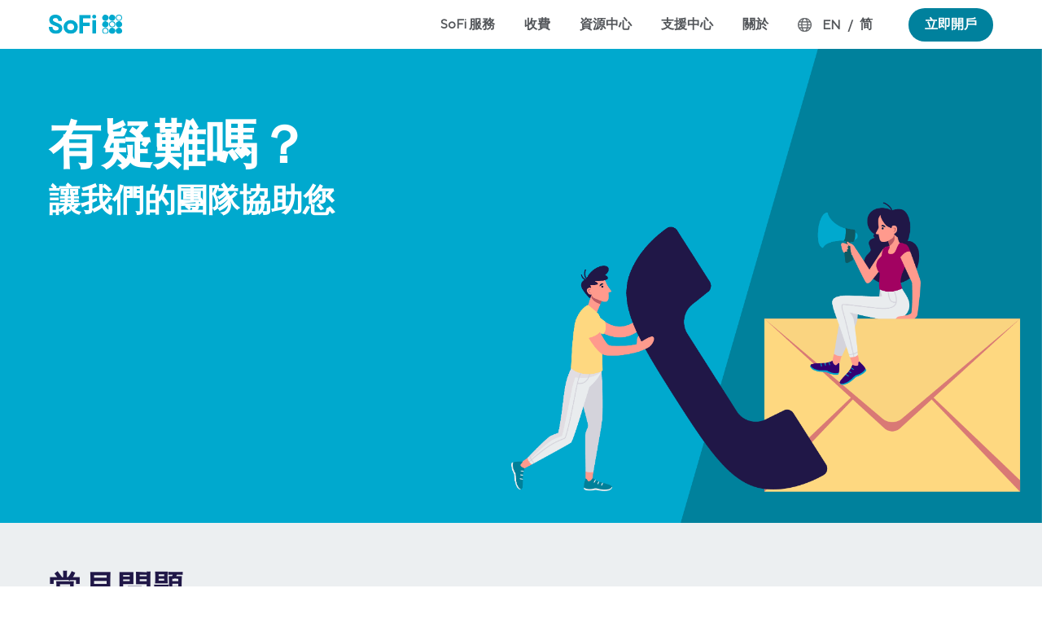

--- FILE ---
content_type: text/html; charset=UTF-8
request_url: https://www.sofi.hk/zh-hant/contact/
body_size: 8207
content:
<!doctype html><html lang="zh-hant"><head><meta charset="utf-8"><meta http-equiv="x-ua-compatible" content="ie=edge"><meta name="viewport" content="width=device-width, initial-scale=1, shrink-to-fit=no"><meta name="google-site-verification" content="syOSdsICw86CDjy6DJx6kJhsBrf6bKE2KkYkzOjGpi8" /><meta name="facebook-domain-verification" content="iezs2awacwavewlejiohvbthm6x1u3" /><link rel="alternate" href="https://www.sofi.hk/" hreflang="x-default" /><link rel="alternate" href="https://www.sofi.com/" hreflang="en-US" /><link rel="apple-touch-icon" sizes="180x180" href="/apple-touch-icon.png"><link rel="icon" type="image/png" sizes="32x32" href="/favicon-32x32.png"><link rel="icon" type="image/png" sizes="16x16" href="/favicon-16x16.png"><link rel="manifest" href="/site.webmanifest"><meta name="msapplication-TileColor" content="#ffffff"><meta name="theme-color" content="#000000"><meta name='robots' content='index, follow, max-image-preview:large, max-snippet:-1, max-video-preview:-1' /><style>img:is([sizes="auto" i], [sizes^="auto," i]) { contain-intrinsic-size: 3000px 1500px }</style><link rel="alternate" hreflang="en-hk" href="https://www.sofi.hk/contact/" /><link rel="alternate" hreflang="zh-hk" href="https://www.sofi.hk/zh-hant/contact/" /><link rel="alternate" hreflang="zh-cn" href="https://www.sofi.hk/zh-hans/contact/" /><link rel="alternate" hreflang="x-default" href="https://www.sofi.hk/contact/" /><title>聯繫我們 | SoFi Hong Kong</title><meta name="description" content="需要更多資訊？透過電郵、電話和線上對話聯絡SoFi Hong Kong團隊。" /><link rel="canonical" href="https://www.sofi.hk/zh-hant/contact/" /><meta property="og:locale" content="zh_HK" /><meta property="og:type" content="article" /><meta property="og:title" content="聯繫我們" /><meta property="og:description" content="需要更多資訊？透過電郵、電話和線上對話聯絡SoFi Hong Kong團隊。" /><meta property="og:url" content="https://www.sofi.hk/zh-hant/contact/" /><meta property="og:site_name" content="SoFi" /><meta property="article:publisher" content="https://www.facebook.com/SoFiHongKong/" /><meta property="article:modified_time" content="2023-04-17T08:56:48+00:00" /><meta property="og:image" content="https://www.sofi.hk/app/uploads/2020/06/SoFi@6x.png" /><meta property="og:image:width" content="691" /><meta property="og:image:height" content="691" /><meta property="og:image:type" content="image/png" /><meta name="twitter:card" content="summary_large_image" /><meta name="twitter:site" content="@sofihk" /> <script type="application/ld+json" class="yoast-schema-graph">{"@context":"https://schema.org","@graph":[{"@type":"WebPage","@id":"https://www.sofi.hk/zh-hant/contact/","url":"https://www.sofi.hk/zh-hant/contact/","name":"聯繫我們 | SoFi Hong Kong","isPartOf":{"@id":"https://www.sofi.hk/zh-hant/#website"},"datePublished":"2020-04-22T15:53:23+00:00","dateModified":"2023-04-17T08:56:48+00:00","description":"需要更多資訊？透過電郵、電話和線上對話聯絡SoFi Hong Kong團隊。","breadcrumb":{"@id":"https://www.sofi.hk/zh-hant/contact/#breadcrumb"},"inLanguage":"zh-HK","potentialAction":[{"@type":"ReadAction","target":["https://www.sofi.hk/zh-hant/contact/"]}]},{"@type":"BreadcrumbList","@id":"https://www.sofi.hk/zh-hant/contact/#breadcrumb","itemListElement":[{"@type":"ListItem","position":1,"name":"Home","item":"https://www.sofi.hk/zh-hant/"},{"@type":"ListItem","position":2,"name":"聯繫我們"}]},{"@type":"WebSite","@id":"https://www.sofi.hk/zh-hant/#website","url":"https://www.sofi.hk/zh-hant/","name":"SoFi Hong Kong","description":"Invest Your Way","publisher":{"@id":"https://www.sofi.hk/zh-hant/#organization"},"potentialAction":[{"@type":"SearchAction","target":{"@type":"EntryPoint","urlTemplate":"https://www.sofi.hk/zh-hant/?s={search_term_string}"},"query-input":"required name=search_term_string"}],"inLanguage":"zh-HK"},{"@type":"Organization","@id":"https://www.sofi.hk/zh-hant/#organization","name":"SoFi Hong Kong","url":"https://www.sofi.hk/zh-hant/","logo":{"@type":"ImageObject","inLanguage":"zh-HK","@id":"https://www.sofi.hk/zh-hant/#/schema/logo/image/","url":"","contentUrl":"","caption":"SoFi Hong Kong"},"image":{"@id":"https://www.sofi.hk/zh-hant/#/schema/logo/image/"},"sameAs":["https://www.facebook.com/SoFiHongKong/","https://twitter.com/sofihk","https://www.instagram.com/sofi.hk/"]}]}</script> <link rel='dns-prefetch' href='//static.addtoany.com' /><link rel='dns-prefetch' href='//www.sofi.hk' /><link href='https://fonts.gstatic.com' crossorigin='anonymous' rel='preconnect' /><link href='https://ajax.googleapis.com' rel='preconnect' /><link href='https://fonts.googleapis.com' rel='preconnect' /><link rel='stylesheet' id='wp-block-library-css' href='https://www.sofi.hk/wp/wp-includes/css/dist/block-library/style.min.css?ver=6.8.2' media='all' /><style id='classic-theme-styles-inline-css'>/*! This file is auto-generated */
.wp-block-button__link{color:#fff;background-color:#32373c;border-radius:9999px;box-shadow:none;text-decoration:none;padding:calc(.667em + 2px) calc(1.333em + 2px);font-size:1.125em}.wp-block-file__button{background:#32373c;color:#fff;text-decoration:none}</style><style id='global-styles-inline-css'>:root{--wp--preset--aspect-ratio--square: 1;--wp--preset--aspect-ratio--4-3: 4/3;--wp--preset--aspect-ratio--3-4: 3/4;--wp--preset--aspect-ratio--3-2: 3/2;--wp--preset--aspect-ratio--2-3: 2/3;--wp--preset--aspect-ratio--16-9: 16/9;--wp--preset--aspect-ratio--9-16: 9/16;--wp--preset--color--black: #000000;--wp--preset--color--cyan-bluish-gray: #abb8c3;--wp--preset--color--white: #ffffff;--wp--preset--color--pale-pink: #f78da7;--wp--preset--color--vivid-red: #cf2e2e;--wp--preset--color--luminous-vivid-orange: #ff6900;--wp--preset--color--luminous-vivid-amber: #fcb900;--wp--preset--color--light-green-cyan: #7bdcb5;--wp--preset--color--vivid-green-cyan: #00d084;--wp--preset--color--pale-cyan-blue: #8ed1fc;--wp--preset--color--vivid-cyan-blue: #0693e3;--wp--preset--color--vivid-purple: #9b51e0;--wp--preset--gradient--vivid-cyan-blue-to-vivid-purple: linear-gradient(135deg,rgba(6,147,227,1) 0%,rgb(155,81,224) 100%);--wp--preset--gradient--light-green-cyan-to-vivid-green-cyan: linear-gradient(135deg,rgb(122,220,180) 0%,rgb(0,208,130) 100%);--wp--preset--gradient--luminous-vivid-amber-to-luminous-vivid-orange: linear-gradient(135deg,rgba(252,185,0,1) 0%,rgba(255,105,0,1) 100%);--wp--preset--gradient--luminous-vivid-orange-to-vivid-red: linear-gradient(135deg,rgba(255,105,0,1) 0%,rgb(207,46,46) 100%);--wp--preset--gradient--very-light-gray-to-cyan-bluish-gray: linear-gradient(135deg,rgb(238,238,238) 0%,rgb(169,184,195) 100%);--wp--preset--gradient--cool-to-warm-spectrum: linear-gradient(135deg,rgb(74,234,220) 0%,rgb(151,120,209) 20%,rgb(207,42,186) 40%,rgb(238,44,130) 60%,rgb(251,105,98) 80%,rgb(254,248,76) 100%);--wp--preset--gradient--blush-light-purple: linear-gradient(135deg,rgb(255,206,236) 0%,rgb(152,150,240) 100%);--wp--preset--gradient--blush-bordeaux: linear-gradient(135deg,rgb(254,205,165) 0%,rgb(254,45,45) 50%,rgb(107,0,62) 100%);--wp--preset--gradient--luminous-dusk: linear-gradient(135deg,rgb(255,203,112) 0%,rgb(199,81,192) 50%,rgb(65,88,208) 100%);--wp--preset--gradient--pale-ocean: linear-gradient(135deg,rgb(255,245,203) 0%,rgb(182,227,212) 50%,rgb(51,167,181) 100%);--wp--preset--gradient--electric-grass: linear-gradient(135deg,rgb(202,248,128) 0%,rgb(113,206,126) 100%);--wp--preset--gradient--midnight: linear-gradient(135deg,rgb(2,3,129) 0%,rgb(40,116,252) 100%);--wp--preset--font-size--small: 13px;--wp--preset--font-size--medium: 20px;--wp--preset--font-size--large: 36px;--wp--preset--font-size--x-large: 42px;--wp--preset--spacing--20: 0.44rem;--wp--preset--spacing--30: 0.67rem;--wp--preset--spacing--40: 1rem;--wp--preset--spacing--50: 1.5rem;--wp--preset--spacing--60: 2.25rem;--wp--preset--spacing--70: 3.38rem;--wp--preset--spacing--80: 5.06rem;--wp--preset--shadow--natural: 6px 6px 9px rgba(0, 0, 0, 0.2);--wp--preset--shadow--deep: 12px 12px 50px rgba(0, 0, 0, 0.4);--wp--preset--shadow--sharp: 6px 6px 0px rgba(0, 0, 0, 0.2);--wp--preset--shadow--outlined: 6px 6px 0px -3px rgba(255, 255, 255, 1), 6px 6px rgba(0, 0, 0, 1);--wp--preset--shadow--crisp: 6px 6px 0px rgba(0, 0, 0, 1);}:where(.is-layout-flex){gap: 0.5em;}:where(.is-layout-grid){gap: 0.5em;}body .is-layout-flex{display: flex;}.is-layout-flex{flex-wrap: wrap;align-items: center;}.is-layout-flex > :is(*, div){margin: 0;}body .is-layout-grid{display: grid;}.is-layout-grid > :is(*, div){margin: 0;}:where(.wp-block-columns.is-layout-flex){gap: 2em;}:where(.wp-block-columns.is-layout-grid){gap: 2em;}:where(.wp-block-post-template.is-layout-flex){gap: 1.25em;}:where(.wp-block-post-template.is-layout-grid){gap: 1.25em;}.has-black-color{color: var(--wp--preset--color--black) !important;}.has-cyan-bluish-gray-color{color: var(--wp--preset--color--cyan-bluish-gray) !important;}.has-white-color{color: var(--wp--preset--color--white) !important;}.has-pale-pink-color{color: var(--wp--preset--color--pale-pink) !important;}.has-vivid-red-color{color: var(--wp--preset--color--vivid-red) !important;}.has-luminous-vivid-orange-color{color: var(--wp--preset--color--luminous-vivid-orange) !important;}.has-luminous-vivid-amber-color{color: var(--wp--preset--color--luminous-vivid-amber) !important;}.has-light-green-cyan-color{color: var(--wp--preset--color--light-green-cyan) !important;}.has-vivid-green-cyan-color{color: var(--wp--preset--color--vivid-green-cyan) !important;}.has-pale-cyan-blue-color{color: var(--wp--preset--color--pale-cyan-blue) !important;}.has-vivid-cyan-blue-color{color: var(--wp--preset--color--vivid-cyan-blue) !important;}.has-vivid-purple-color{color: var(--wp--preset--color--vivid-purple) !important;}.has-black-background-color{background-color: var(--wp--preset--color--black) !important;}.has-cyan-bluish-gray-background-color{background-color: var(--wp--preset--color--cyan-bluish-gray) !important;}.has-white-background-color{background-color: var(--wp--preset--color--white) !important;}.has-pale-pink-background-color{background-color: var(--wp--preset--color--pale-pink) !important;}.has-vivid-red-background-color{background-color: var(--wp--preset--color--vivid-red) !important;}.has-luminous-vivid-orange-background-color{background-color: var(--wp--preset--color--luminous-vivid-orange) !important;}.has-luminous-vivid-amber-background-color{background-color: var(--wp--preset--color--luminous-vivid-amber) !important;}.has-light-green-cyan-background-color{background-color: var(--wp--preset--color--light-green-cyan) !important;}.has-vivid-green-cyan-background-color{background-color: var(--wp--preset--color--vivid-green-cyan) !important;}.has-pale-cyan-blue-background-color{background-color: var(--wp--preset--color--pale-cyan-blue) !important;}.has-vivid-cyan-blue-background-color{background-color: var(--wp--preset--color--vivid-cyan-blue) !important;}.has-vivid-purple-background-color{background-color: var(--wp--preset--color--vivid-purple) !important;}.has-black-border-color{border-color: var(--wp--preset--color--black) !important;}.has-cyan-bluish-gray-border-color{border-color: var(--wp--preset--color--cyan-bluish-gray) !important;}.has-white-border-color{border-color: var(--wp--preset--color--white) !important;}.has-pale-pink-border-color{border-color: var(--wp--preset--color--pale-pink) !important;}.has-vivid-red-border-color{border-color: var(--wp--preset--color--vivid-red) !important;}.has-luminous-vivid-orange-border-color{border-color: var(--wp--preset--color--luminous-vivid-orange) !important;}.has-luminous-vivid-amber-border-color{border-color: var(--wp--preset--color--luminous-vivid-amber) !important;}.has-light-green-cyan-border-color{border-color: var(--wp--preset--color--light-green-cyan) !important;}.has-vivid-green-cyan-border-color{border-color: var(--wp--preset--color--vivid-green-cyan) !important;}.has-pale-cyan-blue-border-color{border-color: var(--wp--preset--color--pale-cyan-blue) !important;}.has-vivid-cyan-blue-border-color{border-color: var(--wp--preset--color--vivid-cyan-blue) !important;}.has-vivid-purple-border-color{border-color: var(--wp--preset--color--vivid-purple) !important;}.has-vivid-cyan-blue-to-vivid-purple-gradient-background{background: var(--wp--preset--gradient--vivid-cyan-blue-to-vivid-purple) !important;}.has-light-green-cyan-to-vivid-green-cyan-gradient-background{background: var(--wp--preset--gradient--light-green-cyan-to-vivid-green-cyan) !important;}.has-luminous-vivid-amber-to-luminous-vivid-orange-gradient-background{background: var(--wp--preset--gradient--luminous-vivid-amber-to-luminous-vivid-orange) !important;}.has-luminous-vivid-orange-to-vivid-red-gradient-background{background: var(--wp--preset--gradient--luminous-vivid-orange-to-vivid-red) !important;}.has-very-light-gray-to-cyan-bluish-gray-gradient-background{background: var(--wp--preset--gradient--very-light-gray-to-cyan-bluish-gray) !important;}.has-cool-to-warm-spectrum-gradient-background{background: var(--wp--preset--gradient--cool-to-warm-spectrum) !important;}.has-blush-light-purple-gradient-background{background: var(--wp--preset--gradient--blush-light-purple) !important;}.has-blush-bordeaux-gradient-background{background: var(--wp--preset--gradient--blush-bordeaux) !important;}.has-luminous-dusk-gradient-background{background: var(--wp--preset--gradient--luminous-dusk) !important;}.has-pale-ocean-gradient-background{background: var(--wp--preset--gradient--pale-ocean) !important;}.has-electric-grass-gradient-background{background: var(--wp--preset--gradient--electric-grass) !important;}.has-midnight-gradient-background{background: var(--wp--preset--gradient--midnight) !important;}.has-small-font-size{font-size: var(--wp--preset--font-size--small) !important;}.has-medium-font-size{font-size: var(--wp--preset--font-size--medium) !important;}.has-large-font-size{font-size: var(--wp--preset--font-size--large) !important;}.has-x-large-font-size{font-size: var(--wp--preset--font-size--x-large) !important;}
:where(.wp-block-post-template.is-layout-flex){gap: 1.25em;}:where(.wp-block-post-template.is-layout-grid){gap: 1.25em;}
:where(.wp-block-columns.is-layout-flex){gap: 2em;}:where(.wp-block-columns.is-layout-grid){gap: 2em;}
:root :where(.wp-block-pullquote){font-size: 1.5em;line-height: 1.6;}</style><link rel='stylesheet' id='wpml-blocks-css' href='https://www.sofi.hk/app/plugins/wpml-multilingual-cms/dist/css/blocks/styles.css?ver=4.6.12' media='all' /><link rel='stylesheet' id='sofi_footer-css' href='https://www.sofi.hk/app/plugins/sofi_footer/public/css/sofi_footer-public.css?ver=1.0.0' media='all' /><link rel='stylesheet' id='wpml-legacy-dropdown-0-css' href='https://www.sofi.hk/app/plugins/wpml-multilingual-cms/templates/language-switchers/legacy-dropdown/style.min.css?ver=1' media='all' /><link rel='stylesheet' id='wpml-legacy-vertical-list-0-css' href='https://www.sofi.hk/app/plugins/wpml-multilingual-cms/templates/language-switchers/legacy-list-vertical/style.min.css?ver=1' media='all' /><link rel='stylesheet' id='wpml-menu-item-0-css' href='https://www.sofi.hk/app/plugins/wpml-multilingual-cms/templates/language-switchers/menu-item/style.min.css?ver=1' media='all' /><link rel='stylesheet' id='addtoany-css' href='https://www.sofi.hk/app/plugins/add-to-any/addtoany.min.css?ver=1.16' media='all' /> <script async src="https://static.addtoany.com/menu/page.js" id="addtoany-core-js"></script> <link rel="https://api.w.org/" href="https://www.sofi.hk/zh-hant/wp-json/" /><link rel="alternate" title="JSON" type="application/json" href="https://www.sofi.hk/zh-hant/wp-json/wp/v2/pages/514" /><link rel="EditURI" type="application/rsd+xml" title="RSD" href="https://www.sofi.hk/wp/xmlrpc.php?rsd" /><link rel='shortlink' href='https://www.sofi.hk/zh-hant/?p=514' /><link rel="alternate" title="oEmbed (JSON)" type="application/json+oembed" href="https://www.sofi.hk/zh-hant/wp-json/oembed/1.0/embed?url=https%3A%2F%2Fwww.sofi.hk%2Fzh-hant%2Fcontact%2F" /><link rel="alternate" title="oEmbed (XML)" type="text/xml+oembed" href="https://www.sofi.hk/zh-hant/wp-json/oembed/1.0/embed?url=https%3A%2F%2Fwww.sofi.hk%2Fzh-hant%2Fcontact%2F&#038;format=xml" /><meta name="generator" content="WPML ver:4.6.12 stt:59,61,1;" /> <style id="wp-custom-css">body .home-benefits__image  {
	height: 200px;
}

body .home-benefits__image>img  {
	width: 200px;
}

html[lang="en-HK"] .home-banner__slick_banner *,
html[lang="en-HK"] .sofi-faq__category-name,
html[lang="en-HK"] .faq-hero * {
	font-weight: lighter !important;
}

/* The three columns same size on the home page */
.home-accounts__columns {
	align-items: stretch;
}
.home-accounts__column,
.home-accounts__column .home-accounts__description {
	display: flex;
	flex: 1
}
@media screen and (max-width: 768px) {
.home-accounts__column .home-accounts__description {
  min-height: 165px;
}
}

#fractional-favourites-show-more {
	cursor: default !important;
	
	text-decoration: none !important;
}</style><link rel="preload" as="style" href="https://www.sofi.hk/app/themes/sofi-theme-app/public/build/assets/app-DfYe_4Z1.css" /><link rel="modulepreload" href="https://www.sofi.hk/app/themes/sofi-theme-app/public/build/assets/app-Cu6-GveO.js" /><link rel="stylesheet" href="https://www.sofi.hk/app/themes/sofi-theme-app/public/build/assets/app-DfYe_4Z1.css" /><script type="module" src="https://www.sofi.hk/app/themes/sofi-theme-app/public/build/assets/app-Cu6-GveO.js"></script></head><body class="wp-singular page-template page-template-contact page page-id-514 wp-embed-responsive wp-theme-sofi-theme-app contact" ><main role="document" data-barba="container" data-barba-namespace=""><div class="navbar__responsive"><div class="navbar__responsive_outcontainer"><div class="navbar__responsive_container"><div class='navbar__items_container' ><a class='navbar__item navbar__item--menu  '  href='https://www.sofi.hk/zh-hant/open-account/'>開戶</a><div class='navbar__item navbar__item--menu navbar__item--submenu' data-target='2'><span class='navbar__link'>SoFi 服務</span></div><a class='navbar__item navbar__item--menu  '  href='https://www.sofi.hk/zh-hant/%e6%94%b6%e8%b2%bb/'>收費</a><div class='navbar__item navbar__item--menu navbar__item--submenu' data-target='4'><span class='navbar__link'>資源中心</span></div><div class='navbar__item navbar__item--menu navbar__item--submenu' data-target='5'><span class='navbar__link'>幫助中心</span></div><div class='navbar__item navbar__item--menu navbar__item--submenu' data-target='6'><span class='navbar__link'>關於</span></div><div class='navbar__item navbar__item--lang' ><span class='navbar__link'> <span class="wpml-ls-native" lang="zh-hant">繁體中文</span></span></div><a class='navbar__item navbar__item--lang' href='https://www.sofi.hk/contact/'> <span class="wpml-ls-native" lang="en">English</span></a><a class='navbar__item navbar__item--lang' href='https://www.sofi.hk/zh-hans/contact/'> <span class="wpml-ls-native" lang="zh-hans">简体中文</span></a></div><div class='navbar__subitems_container' ><div class='navbar__submenu navbar__submenu_2'><span class='navbar__item navbar__link_title' >SoFi 服務</span><a class='navbar__item' href='https://www.sofi.hk/zh-hant/%e7%be%8e%e8%82%a1%e5%b8%82%e5%a0%b4/'>美股市場</a><a class='navbar__item' href='https://www.sofi.hk/zh-hant/%e6%b8%af%e8%82%a1%e5%b8%82%e5%a0%b4/'>港股市場</a><a class='navbar__item' href='https://www.sofi.hk/zh-hant/auto-invest/'>智能投資顧問 Auto Invest</a><a class='navbar__item' href='https://www.sofi.hk/zh-hant/%e9%9b%b6%e7%a2%8e%e8%82%a1%e7%a5%a8/'>零碎股票</a><a class='navbar__item' href='https://www.sofi.hk/zh-hant/margin/'>保證金</a><a class='navbar__item' href='https://www.sofi.hk/zh-hant/sofi-points/'>SoFi Points</a></div><div class='navbar__submenu navbar__submenu_4'><span class='navbar__item navbar__link_title' >資源中心</span><a class='navbar__item' href='https://www.sofi.hk/zh-hant/blog-tc/'>Blog(網誌)</a><a class='navbar__item' href='https://www.sofi.hk/zh-hant/investment-academy/'>投資教室</a></div><div class='navbar__submenu navbar__submenu_5'><span class='navbar__item navbar__link_title' >幫助中心</span><a class='navbar__item' href='https://www.sofi.hk/zh-hant/contact/'>聯繫我們</a><a class='navbar__item' href='https://www.sofi.hk/zh-hant/%e5%b8%b8%e8%a6%8b%e5%95%8f%e9%a1%8c/'>SoFi常見問題</a></div><div class='navbar__submenu navbar__submenu_6'><span class='navbar__item navbar__link_title' >關於</span><a class='navbar__item' href='https://www.sofi.hk/zh-hant/%e6%96%b0%e8%81%9e%e7%99%bc%e5%b8%83/'>新聞發布</a><a class='navbar__item' href='https://www.sofi.hk/zh-hant/social/'>SoFi 社群</a><a class='navbar__item' href='https://www.sofi.hk/zh-hant/career/'>加入我們</a></div></div></div></div></div><div class="main-section"><header class="menu-header"><nav class="navbar" role="navigation" aria-label="main navigation"><div class="navbar__brand"> <a class="navbar__item" href="https://www.sofi.hk/zh-hant/" aria-label="Home"> <img class="navbar__logo" src="https://www.sofi.hk/app/themes/sofi-theme-app/public/build/assets/sofi-DQsCBaB1.svg" alt="SoFi Hong Kong" /> </a></div><div class="navbar__menu"><div class="navbar__end"><div class='navbar__item navbar__item--dropdown'><span class='navbar__link'>SoFi 服務</span><div class='navbar__dropdown'><a class='navbar__item' href='https://www.sofi.hk/zh-hant/%e7%be%8e%e8%82%a1%e5%b8%82%e5%a0%b4/'>美股市場</a><a class='navbar__item' href='https://www.sofi.hk/zh-hant/%e6%b8%af%e8%82%a1%e5%b8%82%e5%a0%b4/'>港股市場</a><a class='navbar__item' href='https://www.sofi.hk/zh-hant/auto-invest/'>智能投資顧問 Auto Invest</a><a class='navbar__item' href='https://www.sofi.hk/zh-hant/%e9%9b%b6%e7%a2%8e%e8%82%a1%e7%a5%a8/'>零碎股票</a><a class='navbar__item' href='https://www.sofi.hk/zh-hant/margin/'>保證金</a><a class='navbar__item' href='https://www.sofi.hk/zh-hant/sofi-points/'>SoFi Points</a></div></div><div class='navbar__item'><a class='navbar__link'  href='https://www.sofi.hk/zh-hant/%e6%94%b6%e8%b2%bb/'>收費</a></div><div class='navbar__item navbar__item--dropdown'><span class='navbar__link'>資源中心</span><div class='navbar__dropdown'><a class='navbar__item' href='https://www.sofi.hk/zh-hant/blog-tc/'>Blog (網誌)</a><a class='navbar__item' href='https://www.sofi.hk/zh-hant/investment-academy/'>投資教室</a></div></div><div class='navbar__item navbar__item--dropdown'><span class='navbar__link'>支援中心</span><div class='navbar__dropdown'><a class='navbar__item' href='https://www.sofi.hk/zh-hant/%e5%b8%b8%e8%a6%8b%e5%95%8f%e9%a1%8c/'>SoFi 常見問題</a><a class='navbar__item' href='https://www.sofi.hk/zh-hant/contact/'>聯繫我們</a></div></div><div class='navbar__item navbar__item--dropdown'><span class='navbar__link'>關於</span><div class='navbar__dropdown'><a class='navbar__item' href='https://www.sofi.hk/zh-hant/%e6%96%b0%e8%81%9e%e7%99%bc%e5%b8%83/'>新聞發布</a><a class='navbar__item' href='https://www.sofi.hk/zh-hant/social/'>SoFi 社群</a><a class='navbar__item' href='https://www.sofi.hk/zh-hant/career/'>加入我們</a></div></div><div class='navbar__item lang__item'><span class='navbar__lang'><span class='globe-icon'></span></span><a class='navbar__item' href='https://www.sofi.hk/contact/'>EN</a>/<a class='navbar__item' href='https://www.sofi.hk/zh-hans/contact/'>简</a></div><div class="navbar__item open_account"> <a href="https://www.sofi.hk/zh-hant/open-account/">立即開戶</a></div></div></div> <span class='navbar__lang_mobile'> <span class='globe-icon'></span> </span> <a role="button" class="navbar__burger" aria-label="menu" aria-expanded="false"> <span aria-hidden="true"></span> <span aria-hidden="true"></span> <span aria-hidden="true"></span> </a></nav></header><div class="menu-bg"></div><section class="banner-hero" style="background-color: #00a9ce"><section class="sofi__headline_section"><div class="sofi__headline"></div></section><div class="banner-hero__grid"><div class="banner-hero__content-background"><div class="banner-hero__content"><div class="banner-hero__title-container"><h1 class="banner-hero__title text-title"><p>有疑難嗎？</p></h1><h4 class="banner-hero__subtitle text-subtitle"><p>讓我們的團隊協助您</p></h4></div></div></div><div class="banner-hero__image" style="background-image: url(https://www.sofi.hk/app/uploads/2022/05/website-header-15.png)"></div><div class="banner-hero__mobile-image" style="background-image: url(https://www.sofi.hk/app/uploads/2022/05/website-header-15.png)"></div></div></section><section class="contact-info"><h3 class="contact-info__heading text-heading"><p>常見問題</p></h3><div class="contact-info__content text-body"><p>查看我們的<a href="https://www.sofi.hk/zh-hant/%E5%B8%B8%E8%A6%8B%E5%95%8F%E9%A1%8C/" target="_blank" rel="noopener">常見問題</a>，解答您的疑難。</p></div><h3 class="contact-info__heading text-heading"><p>客戶服務</p></h3><div class="contact-info__content text-body"><p>周一至周五（公眾假期除外）<br /> 香港時間 9am-5am<br /> 周六日休息</p><p>&nbsp;</p><p><strong>線上對話</strong><br /> 線上對話請<a href="/intercom">按此</a></p><p>&nbsp;</p><p><strong>電話</strong><br /> <a href="tel:+852 2693 8888"><img loading="lazy" decoding="async" class="alignnone wp-image-2286" src="/app/uploads/2020/10/website-2020-10-6-color-04.png" alt="" width="16" height="16" /></a>+852 2693 8888</p><p><strong>WhatsApp </strong><img loading="lazy" decoding="async" class="alignnone wp-image-12044" src="https://www.sofi.hk/app/uploads/2023/04/WhatsApp_icon.png.webp" alt="" width="35" height="35" /></p><p><a href="https://api.whatsapp.com/send?phone=85296293876&amp;text=%E6%88%91%E6%83%B3%E4%BA%86%E8%A7%A3%E6%9C%89%E9%97%9C%E5%9C%A8SoFi%E9%96%8B%E6%88%B6%E7%9A%84%E8%B3%87%E8%A8%8A">+852 9629 3876</a> (WhatsApp &#8211; <span class="s1">只限開戶查詢</span>)</p><p>&nbsp;</p><p><strong>電郵</strong><br /> 如有查詢，請聯繫 <a href="/cdn-cgi/l/email-protection#0c64696060634c7f636a65226467"><span class="__cf_email__" data-cfemail="9bf3fef7f7f4dbe8f4fdf2b5f3f0">[email&#160;protected]</span></a></p></div><h3 class="contact-info__heading text-heading"><p>傳媒查詢</p></h3><div class="contact-info__content text-body"><p>傳媒聯絡 <a href="/cdn-cgi/l/email-protection#2944485b424c5d40474e695a464f40074142"><span class="__cf_email__" data-cfemail="177a76657c72637e7970576478717e397f7c">[email&#160;protected]</span></a></p></div></section><section class="contact-address"><h2 class="contact-address__heading text-heading"><p>公司地址</p></h2><div class="contact-address__content text-body"><p>SoFi Hong Kong<br /> 香港中環砵甸乍街45號<br /> H Code 21樓</p></div></section><div id="contact-map"
 latitude="22.2821652"
 longitude="114.1545301"
 marker="https://www.sofi.hk/app/uploads/2020/08/Asset-1.png"></div><footer class="footer"><div class="footer__top"><div class="footer__logo"> <img class="footer__logo_img" src="https://www.sofi.hk/app/uploads/2025/07/footer-logo.webp" alt=""></div><ul id="menu-footer-navigation-chinese-traditional" class="footer_menu"><li id="menu-item-36896" class="menu-item menu-item-type-custom menu-item-object-custom menu-item-has-children menu-item-36896"><a href="#">SoFi 服務</a><ul class="sub-menu"><li id="menu-item-37088" class="menu-item menu-item-type-post_type menu-item-object-page menu-item-37088"><a href="https://www.sofi.hk/zh-hant/%e7%be%8e%e8%82%a1%e5%b8%82%e5%a0%b4/">美股市場</a></li><li id="menu-item-37089" class="menu-item menu-item-type-post_type menu-item-object-page menu-item-37089"><a href="https://www.sofi.hk/zh-hant/%e6%b8%af%e8%82%a1%e5%b8%82%e5%a0%b4/">港股市場</a></li><li id="menu-item-37091" class="menu-item menu-item-type-post_type menu-item-object-page menu-item-37091"><a href="https://www.sofi.hk/zh-hant/auto-invest/">智能投資顧問 Auto Invest</a></li><li id="menu-item-37092" class="menu-item menu-item-type-post_type menu-item-object-page menu-item-37092"><a href="https://www.sofi.hk/zh-hant/%e9%9b%b6%e7%a2%8e%e8%82%a1%e7%a5%a8/">零碎股票</a></li><li id="menu-item-37093" class="menu-item menu-item-type-post_type menu-item-object-page menu-item-37093"><a href="https://www.sofi.hk/zh-hant/margin/">保證金</a></li><li id="menu-item-37090" class="menu-item menu-item-type-post_type menu-item-object-page menu-item-37090"><a href="https://www.sofi.hk/zh-hant/sofi-points/">SoFi Points</a></li></ul></li><li id="menu-item-36897" class="menu-item menu-item-type-custom menu-item-object-custom menu-item-has-children menu-item-36897"><a href="#">使用條款</a><ul class="sub-menu"><li id="menu-item-37200" class="menu-item menu-item-type-custom menu-item-object-custom menu-item-37200"><a href="https://www.sofi.hk/app/uploads/2021/03/Website-Privacy-Policy-TC.pdf">私隱政策</a></li><li id="menu-item-37201" class="menu-item menu-item-type-custom menu-item-object-custom menu-item-37201"><a href="https://www.sofi.hk/app/uploads/2020/08/Website_TermsOfUse_TC.pdf">網站使用條款</a></li></ul></li><li id="menu-item-37096" class="menu-item menu-item-type-post_type menu-item-object-page menu-item-has-children menu-item-37096"><a href="https://www.sofi.hk/zh-hant/about/">關於</a><ul class="sub-menu"><li id="menu-item-37099" class="menu-item menu-item-type-post_type menu-item-object-page menu-item-37099"><a href="https://www.sofi.hk/zh-hant/%e6%96%b0%e8%81%9e%e7%99%bc%e5%b8%83/">新聞發布</a></li><li id="menu-item-37097" class="menu-item menu-item-type-post_type menu-item-object-page menu-item-37097"><a href="https://www.sofi.hk/zh-hant/social/">SoFi 社群</a></li><li id="menu-item-37134" class="menu-item menu-item-type-post_type menu-item-object-page menu-item-37134"><a href="https://www.sofi.hk/zh-hant/career/">加入我們</a></li></ul></li><li id="menu-item-37100" class="menu-item menu-item-type-post_type menu-item-object-page current-menu-item page_item page-item-514 current_page_item current-menu-ancestor current-menu-parent current_page_parent current_page_ancestor menu-item-has-children menu-item-37100"><a href="https://www.sofi.hk/zh-hant/contact/" aria-current="page">聯繫我們</a><ul class="sub-menu"><li id="menu-item-37101" class="menu-item menu-item-type-post_type menu-item-object-page current-menu-item page_item page-item-514 current_page_item menu-item-37101"><a href="https://www.sofi.hk/zh-hant/contact/" aria-current="page">聯繫我們</a></li><li id="menu-item-37133" class="menu-item menu-item-type-post_type menu-item-object-page menu-item-37133"><a href="https://www.sofi.hk/zh-hant/%e5%b8%b8%e8%a6%8b%e5%95%8f%e9%a1%8c/">SoFi 常見問題</a></li></ul></li></ul><div class="right_col"><div class="footer__subscribe"><div class="footer__subscribe_desc">獲得最新動態</div> <a class="footer__subscribe_button popup-with-form" href="#subscribe-form">立即訂閱</a><div id="subscribe-form" class="white-popup-block mfp-hide"><link href="//cdn-images.mailchimp.com/embedcode/classic-061523.css" rel="stylesheet" type="text/css"><div id="mc_embed_shell"><div id="mc_embed_signup"><form
 action="https://sofi.us2.list-manage.com/subscribe/post?u=370e8665e25a3bc254fe9615d&amp;amp;id=dcf5f4eef8&amp;amp;f_id=000dc2e1f0"
 method="post" id="mc-embedded-subscribe-form" name="mc-embedded-subscribe-form" class="validate"
 target="_blank"><div id="mc_embed_signup_scroll"><h2 class="text-subheading">電郵地址</h2><div class="subscribe-form_top text-body-small"><p>訂閱SoFi資訊以獲取有關SoFi的最新更新</p></div><div class="mc-field-group subscribe-form_input"><label for="mce-EMAIL">點擊「訂閱」即表示我同意根據相關政策處理我的個人數據。 <span class="asterisk">*</span></label> <input type="email" name="EMAIL" class="required email" id="mce-EMAIL" required="" value=""></div><div aria-hidden="true" style="position: absolute; left: -5000px;"> <input type="text" name="b_370e8665e25a3bc254fe9615d_2f87287aeb" tabindex="-1" value=""></div><div class="subscribe-form_bottom text-body-small"><p>感謝您對接收SoFi最新消息的興趣！請閱讀我們的<a href="https://www.sofi.hk/app/uploads/2021/03/Website-Privacy-Policy-TC.pdf">私隱政策</a>，了解我們如何收集和使用個人資訊。</p></div><div class="optionalParent"><div class="clear foot"> <input type="submit" name="subscribe" id="mc-embedded-subscribe" class="button" value="訂閱"></div></div><div id="mce-responses" class="clear foot"><div class="response" id="mce-error-response" style="display: none;"></div><div class="response" id="mce-success-response" style="display: none;"></div></div></div></form></div></div> <script data-cfasync="false" src="/cdn-cgi/scripts/5c5dd728/cloudflare-static/email-decode.min.js"></script><script type="text/javascript" src="//s3.amazonaws.com/downloads.mailchimp.com/js/mc-validate.js"></script> </div></div><div class="footer__support"><div class="footer__support_title">客戶服務</div><div class="footer__support_text">周一至周五（公眾假期除外）<br /> 香港時間上午 9 點至凌晨 5 點<br /> 周六和周日休息</div></div><div class="footer__chat"><div class="footer__chat_links"> <a target="_blank" href="https://www.sofi.hk/intercom/">線上客服</a><br/> <a target="_blank" href="tel:+852 2693 8888">電話 : +852 2693 8888 </a><br/> <a target="_blank" href="https://api.whatsapp.com/send?phone=85296293876&amp;text=Hello%20I%20would%20like%20to%20know%20more%20about%20account%20opening">Whatsapp (僅限開戶相關查詢)</a><br/> <a target="_blank" href="/cdn-cgi/l/email-protection#8fe7eae3e3e0cffce0e9e6a1e7e4">電郵 :  <span class="__cf_email__" data-cfemail="f39b969f9f9cb3809c959add9b98">[email&#160;protected]</span></a></div></div></div></div><div class="footer__bottom"><div class="footer__left"><p>Copyright © SoFi Securities (Hong Kong) Limited (CE編號AXL143) 是根據香港《證券及期貨條例》獲得牌照並受證監會監管。<a href="https://www.sofi.hk/app/uploads/2020/08/Website_TermsOfUse_TC.pdf">使用條款</a>。<a href="https://www.sofi.hk/app/uploads/2021/03/Website-Privacy-Policy-TC.pdf">私隱政策</a>。</p></div><div class="footer__right"><div class="footer__right_title"></div><div class="footer__right_social"> <a class="footer__social" href="https://www.facebook.com/SoFiHongKong/" aria-label='Facebook'> <i class="fab fa-social-facebook-f">facebook-f</i> </a> <a class="footer__social" href="https://twitter.com/sofihk" aria-label='Facebook'> <i class="fab fa-social-twitter">twitter</i> </a> <a class="footer__social" href="https://www.youtube.com/channel/UCgqFv19QwmK2ife_LNvd8rQ" aria-label='Facebook'> <i class="fab fa-social-youtube">youtube</i> </a> <a class="footer__social" href="https://www.linkedin.com/company/sofihongkong" aria-label='Facebook'> <i class="fab fa-social-linkedin-in">linkedin-in</i> </a> <a class="footer__social" href="https://www.instagram.com/sofi.hk/" aria-label='Facebook'> <i class="fab fa-social-instagram">instagram</i> </a></div></div></div><div id="scrolltop"><picture><source srcset="https://www.sofi.hk/app/webp-express/webp-images/doc-root/app/themes/sofi-theme-app/public/build/assets/scroll-btn-C04Wj12J.png.webp" type="image/webp"><img src="https://www.sofi.hk/app/themes/sofi-theme-app/public/build/assets/scroll-btn-C04Wj12J.png " alt="scroll" class="webpexpress-processed"></picture></div></footer> <script data-cfasync="false" src="/cdn-cgi/scripts/5c5dd728/cloudflare-static/email-decode.min.js"></script><script crossorigin="anonymous" src="https://cdnjs.cloudflare.com/polyfill/v3/polyfill.min.js?features=default%2CArray.prototype.find%2CIntersectionObserver"></script> </div> <script type="speculationrules">{"prefetch":[{"source":"document","where":{"and":[{"href_matches":"\/zh-hant\/*"},{"not":{"href_matches":["\/wp\/wp-*.php","\/wp\/wp-admin\/*","\/app\/uploads\/*","\/app\/*","\/app\/plugins\/*","\/app\/themes\/sofi-theme-app\/*","\/zh-hant\/*\\?(.+)"]}},{"not":{"selector_matches":"a[rel~=\"nofollow\"]"}},{"not":{"selector_matches":".no-prefetch, .no-prefetch a"}}]},"eagerness":"conservative"}]}</script> </main> <script defer src="https://www.sofi.hk/app/cache/autoptimize/js/autoptimize_8db83004055351454e3452e25b5c6dcd.js"></script></body></html>

--- FILE ---
content_type: text/css
request_url: https://www.sofi.hk/app/themes/sofi-theme-app/public/build/assets/app-DfYe_4Z1.css
body_size: 36013
content:
@charset "UTF-8";.slick-slider{position:relative;display:block;box-sizing:border-box;-webkit-user-select:none;-moz-user-select:none;-ms-user-select:none;user-select:none;-webkit-touch-callout:none;-khtml-user-select:none;-ms-touch-action:pan-y;touch-action:pan-y;-webkit-tap-highlight-color:transparent}.slick-list{position:relative;display:block;overflow:hidden;margin:0;padding:0}.slick-list:focus{outline:none}.slick-list.dragging{cursor:pointer;cursor:hand}.slick-slider .slick-track,.slick-slider .slick-list{-webkit-transform:translate3d(0,0,0);-moz-transform:translate3d(0,0,0);-ms-transform:translate3d(0,0,0);-o-transform:translate3d(0,0,0);transform:translateZ(0)}.slick-track{position:relative;top:0;left:0;display:block;margin-left:auto;margin-right:auto}.slick-track:before,.slick-track:after{display:table;content:""}.slick-track:after{clear:both}.slick-loading .slick-track{visibility:hidden}.slick-slide{display:none;float:left;height:100%;min-height:1px}[dir=rtl] .slick-slide{float:right}.slick-slide img{display:block}.slick-slide.slick-loading img{display:none}.slick-slide.dragging img{pointer-events:none}.slick-initialized .slick-slide{display:block}.slick-loading .slick-slide{visibility:hidden}.slick-vertical .slick-slide{display:block;height:auto;border:1px solid transparent}.slick-arrow.slick-hidden{display:none}.slick-loading .slick-list{background:#fff url(/app/themes/sofi-theme-app/public/build/assets/ajax-loader-BcnMEykj.gif) center center no-repeat}@font-face{font-family:slick;font-weight:400;font-style:normal;src:url(/app/themes/sofi-theme-app/public/build/assets/slick-Bi9J8BMx.eot);src:url(/app/themes/sofi-theme-app/public/build/assets/slick-Bi9J8BMx.eot?#iefix) format("embedded-opentype"),url(/app/themes/sofi-theme-app/public/build/assets/slick-BlUtDIuC.woff) format("woff"),url(/app/themes/sofi-theme-app/public/build/assets/slick-DWzRxEMf.ttf) format("truetype"),url(/app/themes/sofi-theme-app/public/build/assets/slick-BlzDm7g2.svg#slick) format("svg")}.slick-prev,.slick-next{font-size:0;line-height:0;position:absolute;top:50%;display:block;width:20px;height:20px;padding:0;-webkit-transform:translate(0,-50%);-ms-transform:translate(0,-50%);transform:translateY(-50%);cursor:pointer;color:transparent;border:none;outline:none;background:transparent}.slick-prev:hover,.slick-prev:focus,.slick-next:hover,.slick-next:focus{color:transparent;outline:none;background:transparent}.slick-prev:hover:before,.slick-prev:focus:before,.slick-next:hover:before,.slick-next:focus:before{opacity:1}.slick-prev.slick-disabled:before,.slick-next.slick-disabled:before{opacity:.25}.slick-prev:before,.slick-next:before{font-family:slick;font-size:20px;line-height:1;opacity:.75;color:#fff;-webkit-font-smoothing:antialiased;-moz-osx-font-smoothing:grayscale}.slick-prev{left:-25px}[dir=rtl] .slick-prev{right:-25px;left:auto}.slick-prev:before{content:"←"}[dir=rtl] .slick-prev:before{content:"→"}.slick-next{right:-25px}[dir=rtl] .slick-next{right:auto;left:-25px}.slick-next:before{content:"→"}[dir=rtl] .slick-next:before{content:"←"}.slick-dotted.slick-slider{margin-bottom:30px}.slick-dots{position:absolute;bottom:-25px;display:block;width:100%;padding:0;margin:0;list-style:none;text-align:center}.slick-dots li{position:relative;display:inline-block;width:20px;height:20px;margin:0 5px;padding:0;cursor:pointer}.slick-dots li button{font-size:0;line-height:0;display:block;width:20px;height:20px;padding:5px;cursor:pointer;color:transparent;border:0;outline:none;background:transparent}.slick-dots li button:hover,.slick-dots li button:focus{outline:none}.slick-dots li button:hover:before,.slick-dots li button:focus:before{opacity:1}.slick-dots li button:before{font-family:slick;font-size:6px;line-height:20px;position:absolute;top:0;left:0;width:20px;height:20px;content:"•";text-align:center;opacity:.25;color:#000;-webkit-font-smoothing:antialiased;-moz-osx-font-smoothing:grayscale}.slick-dots li.slick-active button:before{opacity:.75;color:#000}@font-face{font-display:swap;font-family:LarsseitBold;src:url(https://dlzl74abwxnjd.cloudfront.net/fonts/LarsseitBold.woff2) format("woff2"),url(https://dlzl74abwxnjd.cloudfront.net/fonts/LarsseitBold.otf) format("opentype")}@font-face{font-display:swap;font-family:LarsseitExtraBold;src:url(https://dlzl74abwxnjd.cloudfront.net/fonts/LarsseitExtraBold.woff2) format("woff2"),url(https://dlzl74abwxnjd.cloudfront.net/fonts/LarsseitExtraBold.otf) format("opentype")}@font-face{font-display:swap;font-family:LarsseitMedium;src:url(https://dlzl74abwxnjd.cloudfront.net/fonts/LarsseitMedium.woff2) format("woff2"),url(https://dlzl74abwxnjd.cloudfront.net/fonts/LarsseitMedium.otf) format("opentype")}@font-face{font-display:swap;font-family:LarsseitLight;src:url(https://dlzl74abwxnjd.cloudfront.net/fonts/LarsseitLight.woff2) format("woff2"),url(https://dlzl74abwxnjd.cloudfront.net/fonts/LarsseitLight.otf) format("opentype")}@font-face{font-display:swap;font-family:TTNorms;src:url(https://dlzl74abwxnjd.cloudfront.net/fonts/TTNormsRegular.woff2) format("woff2"),url(https://dlzl74abwxnjd.cloudfront.net/fonts/TTNormsRegular.otf) format("opentype")}@font-face{font-display:swap;font-family:TTNormsExtraBold;src:url(https://dlzl74abwxnjd.cloudfront.net/fonts/TTNormsExtraBold.woff2) format("woff2"),url(https://dlzl74abwxnjd.cloudfront.net/fonts/TTNormsExtraBold.otf) format("opentype")}@font-face{font-display:swap;font-family:TTNormsMedium;src:url(https://dlzl74abwxnjd.cloudfront.net/fonts/TTNormsMedium.woff2) format("woff2"),url(https://dlzl74abwxnjd.cloudfront.net/fonts/TTNormsMedium.otf) format("opentype")}.mfp-bg{top:0;left:0;width:100%;height:100%;z-index:1042;overflow:hidden;position:fixed;background:#0b0b0b;opacity:.8}.mfp-wrap{top:0;left:0;width:100%;height:100%;z-index:1043;position:fixed;outline:none!important;-webkit-backface-visibility:hidden}.mfp-container{text-align:center;position:absolute;width:100%;height:100%;left:0;top:0;padding:0 8px;box-sizing:border-box}.mfp-container:before{content:"";display:inline-block;height:100%;vertical-align:middle}.mfp-align-top .mfp-container:before{display:none}.mfp-content{position:relative;display:inline-block;vertical-align:middle;margin:0 auto;text-align:left;z-index:1045}.mfp-inline-holder .mfp-content,.mfp-ajax-holder .mfp-content{width:100%;cursor:auto}.mfp-ajax-cur{cursor:progress}.mfp-zoom-out-cur,.mfp-zoom-out-cur .mfp-image-holder .mfp-close{cursor:-moz-zoom-out;cursor:-webkit-zoom-out;cursor:zoom-out}.mfp-zoom{cursor:pointer;cursor:-webkit-zoom-in;cursor:-moz-zoom-in;cursor:zoom-in}.mfp-auto-cursor .mfp-content{cursor:auto}.mfp-close,.mfp-arrow,.mfp-preloader,.mfp-counter{-webkit-user-select:none;-moz-user-select:none;user-select:none}.mfp-loading.mfp-figure{display:none}.mfp-hide{display:none!important}.mfp-preloader{color:#ccc;position:absolute;top:50%;width:auto;text-align:center;margin-top:-.8em;left:8px;right:8px;z-index:1044}.mfp-preloader a{color:#ccc}.mfp-preloader a:hover{color:#fff}.mfp-s-ready .mfp-preloader,.mfp-s-error .mfp-content{display:none}button.mfp-close,button.mfp-arrow{overflow:visible;cursor:pointer;background:transparent;border:0;-webkit-appearance:none;display:block;outline:none;padding:0;z-index:1046;box-shadow:none;touch-action:manipulation}button::-moz-focus-inner{padding:0;border:0}.mfp-close{width:44px;height:44px;line-height:44px;position:absolute;right:0;top:0;text-decoration:none;text-align:center;opacity:.65;padding:0 0 18px 10px;color:#fff;font-style:normal;font-size:28px;font-family:Arial,Baskerville,monospace}.mfp-close:hover,.mfp-close:focus{opacity:1}.mfp-close:active{top:1px}.mfp-close-btn-in .mfp-close{color:#333}.mfp-image-holder .mfp-close,.mfp-iframe-holder .mfp-close{color:#fff;right:-6px;text-align:right;padding-right:6px;width:100%}.mfp-counter{position:absolute;top:0;right:0;color:#ccc;font-size:12px;line-height:18px;white-space:nowrap}.mfp-arrow{position:absolute;opacity:.65;margin:-55px 0 0;top:50%;padding:0;width:90px;height:110px;-webkit-tap-highlight-color:rgba(0,0,0,0)}.mfp-arrow:active{margin-top:-54px}.mfp-arrow:hover,.mfp-arrow:focus{opacity:1}.mfp-arrow:before,.mfp-arrow:after{content:"";display:block;width:0;height:0;position:absolute;left:0;top:0;margin-top:35px;margin-left:35px;border:medium inset transparent}.mfp-arrow:after{border-top-width:13px;border-bottom-width:13px;top:8px}.mfp-arrow:before{border-top-width:21px;border-bottom-width:21px;opacity:.7}.mfp-arrow-left{left:0}.mfp-arrow-left:after{border-right:17px solid #FFF;margin-left:31px}.mfp-arrow-left:before{margin-left:25px;border-right:27px solid #3F3F3F}.mfp-arrow-right{right:0}.mfp-arrow-right:after{border-left:17px solid #FFF;margin-left:39px}.mfp-arrow-right:before{border-left:27px solid #3F3F3F}.mfp-iframe-holder{padding-top:40px;padding-bottom:40px}.mfp-iframe-holder .mfp-content{line-height:0;width:100%;max-width:900px}.mfp-iframe-holder .mfp-close{top:-40px}.mfp-iframe-scaler{width:100%;height:0;overflow:hidden;padding-top:56.25%}.mfp-iframe-scaler iframe{position:absolute;display:block;top:0;left:0;width:100%;height:100%;box-shadow:0 0 8px #0009;background:#000}img.mfp-img{width:auto;max-width:100%;height:auto;display:block;line-height:0;box-sizing:border-box;padding:40px 0;margin:0 auto}.mfp-figure{line-height:0}.mfp-figure:after{content:"";position:absolute;left:0;top:40px;bottom:40px;display:block;right:0;width:auto;height:auto;z-index:-1;box-shadow:0 0 8px #0009;background:#444}.mfp-figure small{color:#bdbdbd;display:block;font-size:12px;line-height:14px}.mfp-figure figure{margin:0}.mfp-bottom-bar{margin-top:-36px;position:absolute;top:100%;left:0;width:100%;cursor:auto}.mfp-title{text-align:left;line-height:18px;color:#f3f3f3;word-wrap:break-word;padding-right:36px}.mfp-image-holder .mfp-content{max-width:100%}.mfp-gallery .mfp-image-holder .mfp-figure{cursor:pointer}@media screen and (max-width: 800px) and (orientation: landscape),screen and (max-height: 300px){.mfp-img-mobile .mfp-image-holder{padding-left:0;padding-right:0}.mfp-img-mobile img.mfp-img{padding:0}.mfp-img-mobile .mfp-figure:after{top:0;bottom:0}.mfp-img-mobile .mfp-figure small{display:inline;margin-left:5px}.mfp-img-mobile .mfp-bottom-bar{background:#0009;bottom:0;margin:0;top:auto;padding:3px 5px;position:fixed;box-sizing:border-box}.mfp-img-mobile .mfp-bottom-bar:empty{padding:0}.mfp-img-mobile .mfp-counter{right:5px;top:3px}.mfp-img-mobile .mfp-close{top:0;right:0;width:35px;height:35px;line-height:35px;background:#0009;position:fixed;text-align:center;padding:0}}@media all and (max-width: 900px){.mfp-arrow{-webkit-transform:scale(.75);transform:scale(.75)}.mfp-arrow-left{-webkit-transform-origin:0;transform-origin:0}.mfp-arrow-right{-webkit-transform-origin:100%;transform-origin:100%}.mfp-container{padding-left:6px;padding-right:6px}}.choices{position:relative;overflow:hidden;margin-bottom:24px;font-size:16px}.choices:focus{outline:none}.choices:last-child{margin-bottom:0}.choices.is-open{overflow:visible}.choices.is-disabled .choices__inner,.choices.is-disabled .choices__input{background-color:#eaeaea;cursor:not-allowed;-webkit-user-select:none;user-select:none}.choices.is-disabled .choices__item{cursor:not-allowed}.choices [hidden]{display:none!important}.choices[data-type*=select-one]{cursor:pointer}.choices[data-type*=select-one] .choices__inner{padding-bottom:7.5px}.choices[data-type*=select-one] .choices__input{display:block;width:100%;padding:10px;border-bottom:1px solid #ddd;background-color:#fff;margin:0}.choices[data-type*=select-one] .choices__button{background-image:url([data-uri]);padding:0;background-size:8px;position:absolute;top:50%;right:0;margin-top:-10px;margin-right:25px;height:20px;width:20px;border-radius:10em;opacity:.25}.choices[data-type*=select-one] .choices__button:hover,.choices[data-type*=select-one] .choices__button:focus{opacity:1}.choices[data-type*=select-one] .choices__button:focus{box-shadow:0 0 0 2px #005f75}.choices[data-type*=select-one] .choices__item[data-placeholder] .choices__button{display:none}.choices[data-type*=select-one]:after{content:"";height:0;width:0;border-style:solid;border-color:#333 transparent transparent transparent;border-width:5px;position:absolute;right:11.5px;top:50%;margin-top:-2.5px;pointer-events:none}.choices[data-type*=select-one].is-open:after{border-color:transparent transparent #333;margin-top:-7.5px}.choices[data-type*=select-one][dir=rtl]:after{left:11.5px;right:auto}.choices[data-type*=select-one][dir=rtl] .choices__button{right:auto;left:0;margin-left:25px;margin-right:0}.choices[data-type*=select-multiple] .choices__inner,.choices[data-type*=text] .choices__inner{cursor:text}.choices[data-type*=select-multiple] .choices__button,.choices[data-type*=text] .choices__button{position:relative;display:inline-block;margin:0 -4px 0 8px;padding-left:16px;border-left:1px solid rgb(0,53.5897435897,66);background-image:url([data-uri]);background-size:8px;width:8px;line-height:1;opacity:.75;border-radius:0}.choices[data-type*=select-multiple] .choices__button:hover,.choices[data-type*=select-multiple] .choices__button:focus,.choices[data-type*=text] .choices__button:hover,.choices[data-type*=text] .choices__button:focus{opacity:1}.choices__inner{display:inline-block;vertical-align:top;width:100%;background-color:#f9f9f9;padding:7.5px 7.5px 3.75px;border:1px solid #ddd;border-radius:2.5px;font-size:14px;min-height:44px;overflow:hidden}.is-focused .choices__inner,.is-open .choices__inner{border-color:#b7b7b7}.is-open .choices__inner{border-radius:2.5px 2.5px 0 0}.is-flipped.is-open .choices__inner{border-radius:0 0 2.5px 2.5px}.choices__list{margin:0;padding-left:0;list-style:none}.choices__list--single{display:inline-block;padding:4px 16px 4px 4px;width:100%}[dir=rtl] .choices__list--single{padding-right:4px;padding-left:16px}.choices__list--single .choices__item{width:100%}.choices__list--multiple{display:inline}.choices__list--multiple .choices__item{display:inline-block;vertical-align:middle;border-radius:20px;padding:4px 10px;font-size:12px;font-weight:500;margin-right:3.75px;margin-bottom:3.75px;background-color:#005f75;border:1px solid rgb(0,74.2948717949,91.5);color:#fff;word-break:break-all;box-sizing:border-box}.choices__list--multiple .choices__item[data-deletable]{padding-right:5px}[dir=rtl] .choices__list--multiple .choices__item{margin-right:0;margin-left:3.75px}.choices__list--multiple .choices__item.is-highlighted{background-color:#004a5c;border:1px solid rgb(0,53.5897435897,66)}.is-disabled .choices__list--multiple .choices__item{background-color:#aaa;border:1px solid rgb(144.75,144.75,144.75)}.choices__list--dropdown,.choices__list[aria-expanded]{display:none;z-index:1;position:absolute;width:100%;background-color:#fff;border:1px solid #ddd;top:100%;margin-top:-1px;border-bottom-left-radius:2.5px;border-bottom-right-radius:2.5px;overflow:hidden;word-break:break-all}.is-active.choices__list--dropdown,.is-active.choices__list[aria-expanded]{display:block}.is-open .choices__list--dropdown,.is-open .choices__list[aria-expanded]{border-color:#b7b7b7}.is-flipped .choices__list--dropdown,.is-flipped .choices__list[aria-expanded]{top:auto;bottom:100%;margin-top:0;margin-bottom:-1px;border-radius:.25rem .25rem 0 0}.choices__list--dropdown .choices__list,.choices__list[aria-expanded] .choices__list{position:relative;max-height:300px;overflow:auto;-webkit-overflow-scrolling:touch;will-change:scroll-position}.choices__list--dropdown .choices__item,.choices__list[aria-expanded] .choices__item{position:relative;padding:10px;font-size:14px}[dir=rtl] .choices__list--dropdown .choices__item,[dir=rtl] .choices__list[aria-expanded] .choices__item{text-align:right}@media (min-width: 640px){.choices__list--dropdown .choices__item--selectable[data-select-text],.choices__list[aria-expanded] .choices__item--selectable[data-select-text]{padding-right:100px}.choices__list--dropdown .choices__item--selectable[data-select-text]:after,.choices__list[aria-expanded] .choices__item--selectable[data-select-text]:after{content:attr(data-select-text);font-size:12px;opacity:0;position:absolute;right:10px;top:50%;transform:translateY(-50%)}[dir=rtl] .choices__list--dropdown .choices__item--selectable[data-select-text],[dir=rtl] .choices__list[aria-expanded] .choices__item--selectable[data-select-text]{text-align:right;padding-left:100px;padding-right:10px}[dir=rtl] .choices__list--dropdown .choices__item--selectable[data-select-text]:after,[dir=rtl] .choices__list[aria-expanded] .choices__item--selectable[data-select-text]:after{right:auto;left:10px}}.choices__list--dropdown .choices__item--selectable.is-highlighted,.choices__list[aria-expanded] .choices__item--selectable.is-highlighted{background-color:#f2f2f2}.choices__list--dropdown .choices__item--selectable.is-highlighted:after,.choices__list[aria-expanded] .choices__item--selectable.is-highlighted:after{opacity:.5}.choices__item{cursor:default}.choices__item--selectable{cursor:pointer}.choices__item--disabled{cursor:not-allowed;-webkit-user-select:none;user-select:none;opacity:.5}.choices__heading{font-weight:600;font-size:12px;padding:10px;border-bottom:1px solid rgb(246.5,246.5,246.5);color:gray}.choices__button{text-indent:-9999px;-webkit-appearance:none;-moz-appearance:none;appearance:none;border:0;background-color:transparent;background-repeat:no-repeat;background-position:center;cursor:pointer}.choices__button:focus{outline:none}.choices__input{display:inline-block;vertical-align:baseline;background-color:#f9f9f9;font-size:14px;margin-bottom:5px;border:0;border-radius:0;max-width:100%;padding:4px 0 4px 2px}.choices__input:focus{outline:0}.choices__input::-webkit-search-decoration,.choices__input::-webkit-search-cancel-button,.choices__input::-webkit-search-results-button,.choices__input::-webkit-search-results-decoration{display:none}.choices__input::-ms-clear,.choices__input::-ms-reveal{display:none;width:0;height:0}[dir=rtl] .choices__input{padding-right:2px;padding-left:0}.choices__placeholder{opacity:.5}*,:after,:before{box-sizing:inherit}html,body,p,ol,ul,li,dl,dt,dd,blockquote,figure,fieldset,legend,textarea,pre,iframe,hr,h1,h2,h3,h4,h5,h6{margin:0;padding:0}img,embed,iframe,object,video{height:auto;max-width:100%}iframe{border:0}ul,ol{margin-left:20px;list-style-type:square}section.fourohfour{flex-direction:column}section.fourohfour .alert{margin:20px 0}body{font-family:TTNorms,Helvetica Neue,Helvetica,Roboto,Arial,sans-serif!important;max-width:2000px;margin:0 auto;-moz-osx-font-smoothing:grayscale;-webkit-font-smoothing:antialiased;min-width:300px;overflow-x:hidden;overflow-y:scroll;text-rendering:optimizeLegibility;text-size-adjust:100%}a{cursor:pointer;text-decoration:none;color:#00819d}section{display:flex;justify-content:center}.hr-section{padding-top:0;padding-bottom:0}.hr-section hr{width:100%;border:none;border-top:1px solid #ccc}h4,h5,h6,h1,.title,h2,h3{font-family:LarsseitExtraBold,Helvetica Neue,Helvetica,Roboto,Arial,sans-serif}h4 strong,h5 strong,h6 strong,h1 strong,.title strong,h2 strong,h3 strong,h4 b,h5 b,h6 b,h1 b,.title b,h2 b,h3 b{color:#00a9ce}h4,h5,h6{font-family:LarsseitBold,Helvetica Neue,Helvetica,Roboto,Arial,sans-serif}.box:not(:last-child),.content:not(:last-child),.notification:not(:last-child),.progress:not(:last-child),.table:not(:last-child),.table-container:not(:last-child),.title:not(:last-child),.subtitle:not(:last-child),.block:not(:last-child),.highlight:not(:last-child),.breadcrumb:not(:last-child),.level:not(:last-child),.list:not(:last-child),.message:not(:last-child),.tabs:not(:last-child){margin-bottom:0}.lozad{opacity:0;height:0;transition:opacity .6s,height .4s,background-image .4s ease-in}.lozad[data-loaded=true]{height:auto;opacity:1}.screen-reader-text{display:none}@media screen and (max-width: 9999px){section{padding:95px 100px}.section-large{padding:148px 100px}.section-small{padding:89px 100px}.home-section{padding-left:190px;padding-right:190px}.text-title{font-size:100px;line-height:125px}.text-subtitle{font-size:58px;line-height:70px}.text-heading{font-size:63px;line-height:76px}.text-subheading{font-size:35px;line-height:42px}.text-body-large{font-size:23px;line-height:50px}.text-body,.text-body-small{font-size:20px;line-height:24px}}@media screen and (max-width: 2000px){section{padding:86px 100px}.section-large{padding:135px 100px}.section-small{padding:78px 100px}.home-section{padding-left:190px;padding-right:190px}.text-title{font-size:100px;line-height:125px}.text-subtitle{font-size:58px;line-height:70px}.text-heading{font-size:63px;line-height:76px}.text-subheading{font-size:35px;line-height:42px}.text-body-large{font-size:23px;line-height:50px}.text-body,.text-body-small{font-size:20px;line-height:24px}}@media screen and (max-width: 1800px){section{padding:75px 60px}.section-large{padding:121px 60px}.section-small{padding:71px 60px}.home-section{padding-left:150px;padding-right:150px}.text-title{font-size:80px;line-height:110px}.text-subtitle{font-size:48px;line-height:62px}.text-heading{font-size:56px;line-height:67px}.text-subheading{font-size:31px;line-height:37px}.text-body-large{font-size:21px;line-height:45px}.text-body{font-size:18px;line-height:27px}.text-body-small{font-size:18px;line-height:21px}}@media screen and (max-width: 1600px){section{padding:67px 60px}.section-large{padding:104px 60px}.section-small{padding:64px 60px}.home-section{padding-left:150px;padding-right:150px}.text-title{font-size:75px;line-height:98px}.text-subtitle{font-size:45px;line-height:54px}.text-heading{font-size:49px;line-height:59px}.text-subheading{font-size:27px;line-height:33px}.text-body-large{font-size:18px;line-height:39px}.text-body{font-size:16px;line-height:19px}.text-body-small{font-size:16px;line-height:16px}}@media screen and (max-width: 1400px){section{padding:58px 60px}.section-large{padding:89px 60px}.section-small{padding:54px 60px}.home-section{padding-left:60px;padding-right:60px}.text-title{font-size:64px;line-height:84px}.text-subtitle{font-size:39px;line-height:47px}.text-heading{font-size:42px;line-height:54px}.text-subheading{font-size:26px;line-height:30px}.text-body-large{font-size:17px;line-height:33px}.text-body{font-size:16px;line-height:22px}.text-body-small{font-size:15px;line-height:18px}}@media screen and (max-width: 1200px){section{padding:50px 30px}.section-large{padding:76px 30px}.section-small{padding:45px 30px}.home-section{padding-left:30px;padding-right:30px}.text-title{font-size:48px;line-height:1.2}.text-heading{font-size:36px;line-height:1.2}}@media screen and (max-width: 1024px){section{padding:32px 30px}.section-large{padding:51px 30px}.section-small{padding:29px 30px}}@media screen and (max-width: 768px){section,.section-large,.section-small{padding:74px 30px}}@media screen and (max-width: 585px){section,.section-large,.section-small{padding:62px 30px}.text-title{font-size:48px}.text-subtitle{font-size:25px;line-height:30px}.text-heading{font-size:36px}.text-subheading{font-size:26px;line-height:34px}.text-body-large{font-size:18px;line-height:26px}.text-body{font-size:17px;line-height:24px}.text-body-small{font-size:16px;line-height:22px}}@media screen and (max-width: 480px){section,.section-large,.section-small{padding:49px 30px}.text-title{font-size:44px;line-height:52px}.text-subtitle{font-size:22px;line-height:27px}.text-heading{font-size:40px;line-height:48px}.text-subheading{font-size:24px;line-height:32px}.text-body-large{font-size:16px;line-height:24px}.text-body{font-size:17px;line-height:24px}.text-body-small{font-size:16px;line-height:22px}}@media screen and (max-width: 375px){section,.section-large,.section-small{padding:43px 30px}.text-title{font-size:40px;line-height:50px}.text-subtitle{font-size:19px;line-height:26px}.text-heading{font-size:34px;line-height:40px}.text-subheading{font-size:25px;line-height:28px}.text-body-large{font-size:17px;line-height:25px}.text-body{font-size:16px;line-height:23px}.text-body-small{font-size:15px;line-height:21px}}@media screen and (max-width: 320px){section,.section-large,.section-small{padding:40px 30px}.text-title{font-size:37px;line-height:44px}.text-subtitle{font-size:18px;line-height:24px}.text-heading{font-size:31px;line-height:37px}.text-subheading{font-size:19px;line-height:23px}.text-body{font-size:15px;line-height:21px}.text-body-small{font-size:15px;line-height:19px}}.headline{display:flex;justify-content:center;color:#fff;background-color:#201747;text-align:center;font-family:TTNorms,Helvetica Neue,Helvetica,Roboto,Arial,sans-serif}.headline a,.headline strong,.headline b{color:#fff;font-family:TTNormsExtraBold,Helvetica Neue,Helvetica,Roboto,Arial,sans-serif;font-weight:700}.auto-invest .headline,.sofi-faq .headline,.category .headline,.about .headline,.career .headline,.investment-academy-video .headline,.fractional-shares .headline,.contact .headline,.sofi-home .headline,.margin .headline,.blog .headline,.single .headline,.press .headline,.open-account .headline{display:none}.sofi{position:relative;display:block;transition:.2s;padding-top:10px;padding-bottom:50px}.sofi__headline{position:relative;box-shadow:0 0 10px #00000080}.sofi__headline_mobile_img,.sofi__headline_tablet_img{width:100%;display:none}.sofi__headline_desktop_img{width:100%;display:block}.sofi__headline_section_link{position:absolute;width:100%;height:100%;left:0;top:0}.sofi__headline_section{padding:0;width:100%;box-sizing:border-box;flex:0 0 100%;max-width:100%;z-index:1}.sofi__headline_img{position:absolute;left:50px;max-height:100px;bottom:0;height:90%}.sofi__headline_title{font-family:TTNormsExtraBold,Helvetica Neue,Helvetica,Roboto,Arial,sans-serif;margin-bottom:5px}.sofi__headline_title b{color:#fed880}.sofi__headline_link{position:absolute;right:50px;font-family:LarsseitBold,Helvetica Neue,Helvetica,Roboto,Arial,sans-serif;border:2px solid #fff;color:#fff;padding:0 20px;top:0;bottom:0;margin:auto;height:42px;box-sizing:content-box;line-height:42px}.sofi__headline_mobileText{display:none}.home-hero .sofi__headline_section{padding-left:0;padding-right:0}.sofi-headline-mobile .sofi__headline_section{display:none}@media screen and (max-width: 9999px){.headline{padding:23px 120px;font-size:35px;line-height:42px}}@media screen and (max-width: 2000px){.headline{padding:22px 107px;font-size:32px;line-height:38px}}@media screen and (max-width: 1800px){.headline{padding:21px 95px;font-size:28px;line-height:34px}}@media screen and (max-width: 1600px){.headline{padding:19px 81px;font-size:25px;line-height:30px}}@media screen and (max-width: 1400px){.headline{padding:16px 67px;font-size:20px;line-height:24px}}@media screen and (max-width: 1200px){.headline{padding:15px 60px;font-size:18px;line-height:22px}.sofi__headline{box-sizing:border-box;margin-left:0;margin-right:0}.sofi__headline_section{padding-top:0;padding-left:0;padding-right:0}.sofi__headline_img{left:15px}.sofi__headline_link{right:15px}.sofi__headline_tablet_img{display:block}.sofi__headline_desktop_img{display:none}}@media screen and (max-width: 1024px){.headline{padding:14px 40px;font-size:17px;line-height:21px}.sofi__headline{margin-left:-20px;margin-right:-20px}}@media screen and (max-width: 768px){.headline{padding:16px 50px;font-size:20px;line-height:28px}.sofi__headline{text-align:center;box-sizing:border-box;margin-left:0;margin-right:0;width:100%;box-shadow:0 5px 10px #0003}.sofi__headline_section{padding-left:0;padding-right:0;padding-top:0}.sofi__headline_img,.sofi__headline_text{display:none}.sofi__headline_mobileText{display:block}.sofi__headline_mobileTitle{color:#fff;font-family:TTNorms,Helvetica Neue,Helvetica,Roboto,Arial,sans-serif;font-size:20px;line-height:28px}.sofi__headline_mobileTitle a,.sofi__headline_mobileTitle b,.sofi__headline_mobileTitle strong{font-family:TTNormsExtraBold,Helvetica Neue,Helvetica,Roboto,Arial,sans-serif;font-weight:700;color:#fff}.sofi__headline_link{display:none}.sofi__slider{height:0;overflow:hidden}.sofi__mobile,.sofi-headline-mobile .sofi__headline_section{display:block}}@media screen and (max-width: 585px){.headline,.sofi__headline_mobileTitle{font-size:18px;line-height:26px}.sofi__headline_tablet_img{display:none}.sofi__headline_mobile_img{display:block}}@media screen and (max-width: 480px){.headline{padding:14px 30px;font-size:16px;line-height:22px}.sofi__headline_mobileTitle{font-size:16px;line-height:22px}}@media screen and (max-width: 375px){.headline{padding:12px 25px;font-size:15px;line-height:18px}}@media screen and (max-width: 320px){.headline{padding:10px 20px;font-size:14px;line-height:16px}}section.hero{padding:0;flex:1;overflow:hidden}.hero.mobile-only{display:none}.hero__grid{flex:1;display:grid;grid-template-columns:2fr 1fr;grid-template-rows:1fr;position:relative;padding:0}.hero__image{background-size:cover;margin-left:-33%;background-position:50% 50%;grid-column-start:2;grid-column-end:3;grid-row-start:1;grid-row-end:4}.hero__image_content{text-align:center}.hero__image_content img{width:80%;max-width:400px;display:block;margin:0 auto}.hero__mobile-image{display:none}.hero__content-background{grid-column-start:1;grid-row-end:2;transform:skew(-15deg);padding-left:12%;margin-left:-12%;display:flex;height:100%}#sofi-hero-promo-video{min-width:100%;margin:auto}.hero__content{box-sizing:border-box;transform:skew(15deg);display:flex;flex-direction:column;flex:1}.hero__title{color:#fff}.hero__subtitle{font-family:LarsseitLight,Helvetica Neue,Helvetica,Roboto,Arial,sans-serif;color:#fff}.hero__description{font-family:TTNormsMedium,Helvetica Neue,Helvetica,Roboto,Arial,sans-serif;color:#f8f8f8}.hero__bottom{display:flex;align-items:center;flex:1}.hero__badge,.hero__bottom>picture{z-index:-1}.hero__bottom>picture .hero__badge{margin:0!important}.hero__tagline{grid-column-start:2;grid-column-end:3;grid-row-start:1;grid-row-end:4;display:flex;align-items:flex-end;margin-left:-60px;justify-content:flex-end;color:#f8f8f8}.hero__tagline span{text-align:right;display:block}@media screen and (max-width: 9999px){.hero__grid{min-height:973px}.hero__content{padding:141px 100px 50px}.hero__description{margin:114px 0 26px;max-width:1100px}.hero__description.no-subtitle{margin-top:20px}.hero__badge,.hero__bottom>picture{width:290px;margin:0 50px 0 auto}.hero__tagline{padding:0 52px 42px 0}.hero__tagline span{font-size:22px;line-height:59px}}@media screen and (max-width: 2000px){.hero__grid{min-height:875px}.hero__content{padding:126px 107px 40px}.hero__description{margin:92px 0 24px;max-width:940px}.hero__badge,.hero__bottom>picture{width:262px;margin:0 50px 0 auto}.hero__tagline{padding:0 50px 33px 0}.hero__tagline span{font-size:20px;line-height:53px}}@media screen and (max-width: 1800px){.hero__grid{min-height:777px}.hero__content{padding:110px 95px 38px}.hero__description{margin:102px 0 20px;max-width:860px}.hero__badge,.hero__bottom>picture{width:233px;margin:0 45px 0 auto}.hero__tagline{padding:0 42px 32px 0}.hero__tagline span{font-size:18px;line-height:47px}}@media screen and (max-width: 1600px){.hero__grid{min-height:680px}.hero__content{padding:95px 81px 37px}.hero__description{margin:80px 0 17px;max-width:740px}.hero__badge,.hero__bottom>picture{width:210px;margin:0 40px 0 auto}.hero__tagline{padding:0 38px 28px 0}.hero__tagline span{font-size:16px;line-height:22px}}@media screen and (max-width: 1400px){.hero__grid{min-height:582px}.hero__content{padding:82px 67px 31px}.hero__description{margin:67px 0 17px;max-width:666px}.hero__badge,.hero__bottom>picture{width:170px;margin:0 30px 0 auto}.hero__tagline{padding:0 34px 24px 0}.hero__tagline span{font-size:13px;line-height:18px}}@media screen and (max-width: 1200px){.hero__grid{min-height:500px}.hero__content{padding:70px 60px 30px}.hero__description{margin:60px 0 17px;max-width:640px}.hero__badge,.hero__bottom>picture{width:140px;margin:0 20px 0 auto}.hero__tagline{padding:0 30px 20px 0}.hero__tagline span{font-size:11px;line-height:14px}}@media screen and (max-width: 1024px){.hero__grid{min-height:372px}.hero__content{padding:50px 40px 20px}.hero__badge,.hero__bottom>picture{width:110px}.hero__tagline{padding:0 20px 15px 0}.hero__tagline span{font-size:9px;line-height:12px}}@media screen and (max-width: 768px){.hero.mobile-only{display:block}.hero__grid{display:flex;flex-direction:column;height:auto}.hero__content-background{transform:none;margin:0;padding:0;width:100%}.hero__content{transform:none;padding:45px 50px 30px}.hero__subtitle{padding-left:0}.hero__description{margin:40px 0 35px;padding-left:0;text-align:justify}.hero__image{display:none}.hero__mobile-image{display:block;flex:1;background-size:cover;background-position:center;margin:0;min-height:370px}.hero__bottom{padding-left:0;display:block}.hero__bottom .download-app{flex:1;display:flex;justify-content:center}.hero__badge,.hero__bottom>picture{display:none}.hero__tagline{display:flex;bottom:12px;position:absolute;width:100%;margin:0;padding:0;justify-content:center}.hero__tagline span{text-align:center;font-size:17px;line-height:18px}.headline{z-index:10}}@media screen and (max-width: 585px){.hero__content{padding:35px 40px 30px}.hero__mobile-image{min-height:300px}.hero__description{margin:35px 0 30px}.hero__tagline{bottom:10px}.hero__tagline span{font-size:16px;line-height:17px}}@media screen and (max-width: 480px){.hero__content{padding:30px 30px 25px}.hero__mobile-image{min-height:235px}.hero__description{margin:30px 0 24px}.hero__tagline{bottom:6px}.hero__tagline span{font-size:15px;line-height:16px}}@media screen and (max-width: 375px){.hero__content{padding:25px 25px 20px}.hero__mobile-image{min-height:202px}.hero__description{margin:25px 0 20px}.hero__tagline{bottom:6px}.hero__tagline span{font-size:14px;line-height:15px}}@media screen and (max-width: 320px){.hero__content{padding:25px 25px 18px}.hero__mobile-image{min-height:188px}.hero__description{margin:24px 0 20px}}section.banner-hero{padding:0;flex:1;overflow:hidden;flex-direction:column;position:relative}.banner-hero.mobile-only{display:none}.banner-hero__grid{flex:1;padding:0}.banner-hero__image{position:absolute;width:100%;height:100%;background-size:cover;background-position:bottom right;background-repeat:no-repeat;top:0;right:0}.banner-hero__image_content{text-align:center}.banner-hero__image_content img{width:80%;max-width:400px;display:block;margin:0 auto}.banner-hero__mobile-image{display:none}.banner-hero__content-background{grid-column-start:1;grid-row-end:2;display:flex;height:100%;position:relative;z-index:1}.banner-hero__content{box-sizing:border-box;display:flex;flex-direction:column;flex:1}.banner-hero__title{color:#fff}.banner-hero__subtitle{font-family:LarsseitLight,Helvetica Neue,Helvetica,Roboto,Arial,sans-serif;color:#fff}.banner-hero__description{font-family:TTNormsMedium,Helvetica Neue,Helvetica,Roboto,Arial,sans-serif;color:#f8f8f8}.banner-hero__bottom{display:flex;align-items:center;flex:1}.banner-hero__badge,.banner-hero__bottom>picture{z-index:-1}.banner-hero__bottom>picture .banner-hero__badge{margin:0!important}.banner-hero__tagline{grid-column-start:2;grid-column-end:3;grid-row-start:1;grid-row-end:4;display:flex;align-items:flex-end;margin-left:-60px;justify-content:flex-end;color:#f8f8f8}.banner-hero__tagline span{text-align:right;display:block}#general-hero,#general-hero img{display:block}#general-hero .sofi__headline_section{position:absolute}#general-hero .tablet-image,#general-hero .mobile-image{display:none}#general-hero+.hero{display:none}#general-hero+.margin-hero{display:none}#general-hero+.common-hero{display:none}#general-hero+.banner-hero{display:none}@media screen and (max-width: 9999px){.banner-hero__grid{min-height:973px}.banner-hero__content{padding:141px 120px 50px 100px}.banner-hero__description{margin:114px 0 26px;max-width:1100px}.banner-hero__description.no-subtitle{margin-top:20px}.banner-hero__badge,.banner-hero__bottom>picture{width:290px;margin:0 50px 0 auto}.banner-hero__tagline{padding:0 52px 42px 0}.banner-hero__tagline span{font-size:22px;line-height:59px}}@media screen and (max-width: 2000px){.banner-hero__grid{min-height:875px}.banner-hero__content{padding:126px 107px 40px 100px}.banner-hero__description{margin:92px 0 24px;max-width:940px}.banner-hero__badge,.banner-hero__bottom>picture{width:262px;margin:0 50px 0 auto}.banner-hero__tagline{padding:0 50px 33px 0}.banner-hero__tagline span{font-size:20px;line-height:53px}}@media screen and (max-width: 1800px){.banner-hero__grid{min-height:777px}.banner-hero__content{padding:110px 95px 38px 60px}.banner-hero__description{margin:102px 0 20px;max-width:860px}.banner-hero__badge,.banner-hero__bottom>picture{width:233px;margin:0 45px 0 auto}.banner-hero__tagline{padding:0 42px 32px 0}.banner-hero__tagline span{font-size:18px;line-height:47px}}@media screen and (max-width: 1600px){.banner-hero__grid{min-height:680px}.banner-hero__content{padding:95px 81px 37px 60px}.banner-hero__description{margin:80px 0 17px;max-width:740px}.banner-hero__badge,.banner-hero__bottom>picture{width:210px;margin:0 40px 0 auto}.banner-hero__tagline{padding:0 38px 28px 0}.banner-hero__tagline span{font-size:16px;line-height:22px}}@media screen and (max-width: 1400px){.banner-hero__grid{min-height:582px}.banner-hero__content{padding:82px 67px 31px 60px}.banner-hero__description{margin:67px 0 17px;max-width:666px}.banner-hero__badge,.banner-hero__bottom>picture{width:170px;margin:0 30px 0 auto}.banner-hero__tagline{padding:0 34px 24px 0}.banner-hero__tagline span{font-size:13px;line-height:18px}}@media screen and (max-width: 1200px){.banner-hero__grid{min-height:500px}.banner-hero__content{padding:70px 60px 30px 30px}.banner-hero__description{margin:60px 0 17px;max-width:640px}.banner-hero__badge,.banner-hero__bottom>picture{width:140px;margin:0 20px 0 auto}.banner-hero__tagline{padding:0 30px 20px 0}.banner-hero__tagline span{font-size:11px;line-height:14px}}@media screen and (max-width: 1024px){.banner-hero__grid{min-height:372px;position:relative}.banner-hero__content{padding:50px 40px 20px}.banner-hero__badge,.banner-hero__bottom>picture{width:110px}.banner-hero__tagline{padding:0 20px 15px 0}.banner-hero__tagline span{font-size:9px;line-height:12px}}@media screen and (max-width: 768px){.banner-hero.mobile-only{display:block}.banner-hero__grid{display:flex;flex-direction:column;height:auto}.banner-hero__content-background{transform:none;margin:0;padding:0;width:100%}.banner-hero__content{transform:none;padding:45px 50px 30px;z-index:2}.banner-hero__subtitle{padding-left:0}.banner-hero__description{margin:40px 0 35px;padding-left:0;text-align:justify}.banner-hero__image{display:none}.banner-hero__mobile-image{display:block;flex:1;background-size:cover;background-position:bottom right;background-repeat:no-repeat;margin:0;min-height:370px;height:100%;position:absolute;bottom:0;right:0;width:100%}.banner-hero__bottom{padding-left:0;display:block;padding-top:100px;padding-bottom:135px;z-index:2}.banner-hero__bottom .download-app{flex:1;display:flex;justify-content:center}.banner-hero__badge,.banner-hero__bottom>picture{display:none}.banner-hero__tagline{display:flex;bottom:12px;position:absolute;width:100%;margin:0;padding:0;justify-content:center}.banner-hero__tagline span{text-align:center;font-size:17px;line-height:18px}.headline{z-index:10}#general-hero .sofi__headline_section{position:relative}#general-hero .desktop-image{display:none}#general-hero .tablet-image{display:block}}@media screen and (max-width: 585px){.banner-hero__content{padding:35px 30px 30px}.banner-hero__description{margin:35px 0 30px}.banner-hero__tagline{bottom:10px}.banner-hero__tagline span{font-size:16px;line-height:17px}}@media screen and (max-width: 480px){.banner-hero__content{padding:30px 30px 25px}.banner-hero__description{margin:30px 0 24px}.banner-hero__tagline{bottom:6px}.banner-hero__tagline span{font-size:15px;line-height:16px}#general-hero .sofi__headline_section{position:relative}#general-hero .tablet-image{display:none}#general-hero .mobile-image{display:block}}@media screen and (max-width: 375px){.banner-hero__content{padding:25px 25px 20px}.banner-hero__description{margin:25px 0 20px}.banner-hero__tagline{bottom:6px}.banner-hero__tagline span{font-size:14px;line-height:15px}}@media screen and (max-width: 320px){.banner-hero__content{padding:25px 25px 18px}.banner-hero__mobile-image{min-height:188px}.banner-hero__description{margin:24px 0 20px}}section.common-hero{padding:0;flex:1;overflow:hidden;flex-direction:column}.common-hero.mobile-only{display:none}.common-hero__grid{flex:1;display:grid;grid-template-columns:2fr 1fr;grid-template-rows:1fr;position:relative;padding:0}.common-hero__image{background-size:contain;background-position:bottom right;background-repeat:no-repeat;margin-left:-10%;grid-column-start:2;grid-column-end:3;grid-row-start:1;grid-row-end:4}.common-hero__image_content{text-align:center}.common-hero__image_content img{width:80%;max-width:400px;display:block;margin:0 auto}.common-hero__mobile-image{display:none}.common-hero__content-background{grid-column-start:1;grid-row-end:2;display:flex;height:100%}.common-hero__content{box-sizing:border-box;display:flex;flex-direction:column;flex:1}.common-hero__title{color:#fff}.common-hero__subtitle{font-family:LarsseitLight,Helvetica Neue,Helvetica,Roboto,Arial,sans-serif;color:#fff}.common-hero__description{font-family:TTNormsMedium,Helvetica Neue,Helvetica,Roboto,Arial,sans-serif;color:#f8f8f8}.common-hero__bottom{display:flex;align-items:center;flex:1}.common-hero__badge,.common-hero__bottom>picture{z-index:-1}.common-hero__bottom>picture .common-hero__badge{margin:0!important}.common-hero__tagline{grid-column-start:2;grid-column-end:3;grid-row-start:1;grid-row-end:4;display:flex;align-items:flex-end;margin-left:-60px;justify-content:flex-end;color:#f8f8f8}.common-hero__tagline span{text-align:right;display:block}@media screen and (max-width: 9999px){.common-hero__grid{min-height:973px}.common-hero__content{padding:141px 120px 50px}.common-hero__description{margin:114px 0 26px;max-width:1100px}.common-hero__description.no-subtitle{margin-top:20px}.common-hero__badge,.common-hero__bottom>picture{width:290px;margin:0 50px 0 auto}.common-hero__tagline{padding:0 52px 42px 0}.common-hero__tagline span{font-size:22px;line-height:59px}}@media screen and (max-width: 2000px){.common-hero__grid{min-height:875px}.common-hero__content{padding:126px 107px 40px}.common-hero__description{margin:92px 0 24px;max-width:940px}.common-hero__badge,.common-hero__bottom>picture{width:262px;margin:0 50px 0 auto}.common-hero__tagline{padding:0 50px 33px 0}.common-hero__tagline span{font-size:20px;line-height:53px}}@media screen and (max-width: 1800px){.common-hero__grid{min-height:777px}.common-hero__content{padding:110px 95px 38px}.common-hero__description{margin:102px 0 20px;max-width:860px}.common-hero__badge,.common-hero__bottom>picture{width:233px;margin:0 45px 0 auto}.common-hero__tagline{padding:0 42px 32px 0}.common-hero__tagline span{font-size:18px;line-height:47px}}@media screen and (max-width: 1600px){.common-hero__grid{min-height:680px}.common-hero__content{padding:95px 81px 37px}.common-hero__description{margin:80px 0 17px;max-width:740px}.common-hero__badge,.common-hero__bottom>picture{width:210px;margin:0 40px 0 auto}.common-hero__tagline{padding:0 38px 28px 0}.common-hero__tagline span{font-size:16px;line-height:22px}}@media screen and (max-width: 1400px){.common-hero__grid{min-height:582px}.common-hero__content{padding:82px 67px 31px}.common-hero__description{margin:67px 0 17px;max-width:666px}.common-hero__badge,.common-hero__bottom>picture{width:170px;margin:0 30px 0 auto}.common-hero__tagline{padding:0 34px 24px 0}.common-hero__tagline span{font-size:13px;line-height:18px}}@media screen and (max-width: 1200px){.common-hero__grid{min-height:500px}.common-hero__content{padding:70px 60px 30px}.common-hero__description{margin:60px 0 17px;max-width:640px}.common-hero__badge,.common-hero__bottom>picture{width:140px;margin:0 20px 0 auto}.common-hero__tagline{padding:0 30px 20px 0}.common-hero__tagline span{font-size:11px;line-height:14px}}@media screen and (max-width: 1024px){.common-hero__grid{min-height:372px}.common-hero__content{padding:50px 40px 20px}.common-hero__badge,.common-hero__bottom>picture{width:110px}.common-hero__tagline{padding:0 20px 15px 0}.common-hero__tagline span{font-size:9px;line-height:12px}}@media screen and (max-width: 768px){.common-hero.mobile-only{display:block}.common-hero__grid{display:flex;flex-direction:column;height:auto}.common-hero__content-background{transform:none;margin:0;padding:0;width:100%}.common-hero__content{transform:none;padding:45px 50px 30px;z-index:2}.common-hero__subtitle{padding-left:0}.common-hero__description{margin:40px 0 35px;padding-left:0;text-align:justify}.common-hero__image{display:none}.common-hero__mobile-image{display:block;flex:1;background-size:contain;background-position:bottom right;background-repeat:no-repeat;margin:0;min-height:370px;position:absolute;bottom:0;right:0;width:100%}.common-hero__bottom{padding-left:0;display:block;padding-top:0;padding-bottom:235px;z-index:2}.common-hero__bottom .download-app{flex:1;display:flex;justify-content:center}.common-hero__badge,.common-hero__bottom>picture{display:none}.common-hero__tagline{display:flex;bottom:12px;position:absolute;width:100%;margin:0;padding:0;justify-content:center}.common-hero__tagline span{text-align:center;font-size:17px;line-height:18px}.headline{z-index:10}}@media screen and (max-width: 585px){.common-hero__content{padding:35px 40px 30px}.common-hero__description{margin:35px 0 30px}.common-hero__tagline{bottom:10px}.common-hero__tagline span{font-size:16px;line-height:17px}}@media screen and (max-width: 480px){.common-hero__content{padding:30px 30px 25px}.common-hero__description{margin:30px 0 24px}.common-hero__tagline{bottom:6px}.common-hero__tagline span{font-size:15px;line-height:16px}}@media screen and (max-width: 375px){.common-hero__content{padding:25px 25px 20px}.common-hero__mobile-image{min-height:202px}.common-hero__description{margin:25px 0 20px}.common-hero__tagline{bottom:6px}.common-hero__tagline span{font-size:14px;line-height:15px}.common-hero__bottom{padding-bottom:135px}}@media screen and (max-width: 320px){.common-hero__content{padding:25px 25px 18px}.common-hero__mobile-image{min-height:188px}.common-hero__description{margin:24px 0 20px}}.who-we-are{flex-direction:column}.who-we-are__title{color:#00a9ce;font-family:LarsseitExtraBold,Helvetica Neue,Helvetica,Roboto,Arial,sans-serif;margin:0!important}.who-we-are__subtitle{font-family:LarsseitLight,Helvetica Neue,Helvetica,Roboto,Arial,sans-serif;color:#201747}.who-we-are__body{font-family:TTNormsMedium,Helvetica Neue,Helvetica,Roboto,Arial,sans-serif;color:#201747}@media screen and (max-width: 9999px){.who-we-are__subtitle{margin:14px 0 98px}}@media screen and (max-width: 2000px){.who-we-are__subtitle{margin:12px 0 90px}}@media screen and (max-width: 1800px){.who-we-are__subtitle{margin:9px 0 77px}}@media screen and (max-width: 1600px){.who-we-are__subtitle{margin:8px 0 66px}}@media screen and (max-width: 1024px){.who-we-are__subtitle{margin:4px 0 35px}}@media screen and (max-width: 768px){.who-we-are__subtitle{margin:0 0 40px}.who-we-are__body{text-align:justify}}@media screen and (max-width: 480px){.who-we-are__subtitle{margin:0 0 30px}}.why-sofi{background-color:#e5e1e6;flex-direction:column;align-items:center}.why-sofi__heading{color:#201747;text-align:center;font-family:LarsseitExtraBold,Helvetica Neue,Helvetica,Roboto,Arial,sans-serif}.why-sofi__subheading{color:#201747;text-align:center;font-family:LarsseitLight,Helvetica Neue,Helvetica,Roboto,Arial,sans-serif}.why-sofi__columns{width:100%;display:flex;margin-left:-10px;margin-right:-10px}.why-sofi__item-imgs{position:relative;padding-top:10px}.why-sofi__item-img{z-index:1;position:relative}.why-sofi__item-number{position:absolute;left:0;top:0}.why-sofi__mobile{display:none}.why-sofi__column{flex:1;display:flex;flex-direction:column;align-items:center;text-align:center;padding-left:10px;padding-right:10px}.why-sofi__column.column_0 .why-sofi__item-number{right:50%;left:auto}.why-sofi__column.column_1 .why-sofi__item-number{right:0;left:0;margin:0 auto}.why-sofi__column.column_2 .why-sofi__item-number{right:15px;left:auto}.why-sofi__column_container{width:100%;text-align:center;height:100%}.why-sofi__item-heading{color:#201747;font-family:LarsseitBold,Helvetica Neue,Helvetica,Roboto,Arial,sans-serif}.auto_invest-why-sofi .why-sofi__item-heading{color:#dd7975}.why-sofi__item-description{color:#717076;font-family:TTNormsMedium,Helvetica Neue,Helvetica,Roboto,Arial,sans-serif;margin:0 auto}@media screen and (max-width: 9999px){.why-sofi__subheading{margin-bottom:64px}.why-sofi__item-number{max-height:430px}.why-sofi__item-img{max-height:500px}.why-sofi__item-heading{margin:54px auto 37px}.why-sofi__item-description{max-width:420px}}@media screen and (max-width: 2000px){.why-sofi__subheading{margin-bottom:57px}.why-sofi__item-heading{margin:48px auto 33px}.why-sofi__item-description{max-width:390px}}@media screen and (max-width: 1800px){.why-sofi__subheading{margin-bottom:50px}.why-sofi__item-heading{margin:45px auto 30px}.why-sofi__item-description{max-width:350px}}@media screen and (max-width: 1600px){.why-sofi__subheading{margin-bottom:40px}.why-sofi__item-heading{margin:38px auto 26px}.why-sofi__item-description{max-width:310px}}@media screen and (max-width: 1400px){.why-sofi__subheading{margin-bottom:50px}.why-sofi__item-heading{margin:25px auto 15px}.why-sofi__item-description{max-width:300px}.why-sofi__item-number{max-height:330px}.why-sofi__item-img{max-height:400px}}@media screen and (max-width: 1200px){.why-sofi__subheading{margin-bottom:30px}.why-sofi__item-heading{margin:30px auto 20px}.why-sofi__item-description{max-width:260px}}@media screen and (max-width: 1024px){.why-sofi__subheading{margin-bottom:20px}.why-sofi__item-heading{margin:20px auto 15px}.why-sofi__item-description{max-width:192px}}@media screen and (max-width: 768px){.why-sofi__subheading{font-family:LarsseitExtraBold,Helvetica Neue,Helvetica,Roboto,Arial,sans-serif;margin-bottom:70px}.why-sofi__columns{display:block;flex-wrap:wrap}.why-sofi__column{padding:0 0 80px;flex:0 0 100%;max-width:320px;margin-left:auto;margin-right:auto}.why-sofi__column:last-child{padding:0}.why-sofi__item-heading{margin:30px auto 20px}.why-sofi__item-description{margin:0 auto;max-width:375px}}@media screen and (max-width: 585px){.why-sofi{display:block}.why-sofi .slick-dots li button:before{background-color:#edf0f2;color:transparent;border-radius:50%}.why-sofi .slick-dots li,.why-sofi .slick-dots li button,.why-sofi .slick-dots li button:before{width:13px;height:13px;opacity:1}.why-sofi .slick-dots .slick-active button:before{background-color:#201747;color:transparent}.why-sofi__subheading{margin:5px 0 60px}.why-sofi__column{width:320px}.why-sofi__column:last-child{padding:0}.why-sofi__columns{display:none}.auto_invest-why-sofi .why-sofi__column{display:block;width:100%;background-color:#fff;max-width:375px;padding:50px 30px 70px;margin-bottom:30px;box-sizing:border-box}.auto_invest-why-sofi .why-sofi__column:last-child{margin-bottom:0;padding:50px 30px 70px}.auto_invest-why-sofi .why-sofi__columns{display:block;margin-left:0;margin-right:0}.why-sofi__mobile{display:block}.why-sofi__item-imgs{max-width:400px;margin-left:auto;margin-right:auto;text-align:center;padding-top:20px;padding-bottom:20px}.why-sofi__item-img{max-height:360px;margin-left:auto;margin-right:auto}.why-sofi__item-number{max-height:100%;left:0;right:0;margin:auto}.column_0 .why-sofi__item-number{left:0;right:auto}.why-sofi__item-heading{text-align:center;font-family:LarsseitExtraBold,Helvetica Neue,Helvetica,Roboto,Arial,sans-serif}.why-sofi__item-description{max-width:320px;font-family:TTNormsMedium,Helvetica Neue,Helvetica,Roboto,Arial,sans-serif;text-align:center}}@media screen and (max-width: 480px){.why-sofi__subheading{margin:5px 0 50px}.why-sofi__column{padding:0 0 55px}.why-sofi__column:last-child{padding:0}.why-sofi__item-heading{margin:18px auto 14px}.why-sofi__item-description{max-width:305px}}@media screen and (max-width: 375px){.why-sofi__subheading{margin:5px 0 40px}.why-sofi__column{padding:0 0 45px}.why-sofi__column:last-child{padding:0}.why-sofi__item-heading{margin:15px auto 12px}.why-sofi__item-description{max-width:290px}}@media screen and (max-width: 320px){.why-sofi__subheading{margin:4px 0 50px}.why-sofi__column{padding:0 0 50px}.why-sofi__column:last-child{padding:0}.why-sofi__item-img{min-height:50px;max-height:50px}.why-sofi__item-heading{margin:15px auto 12px}.why-sofi__item-description{max-width:240px}}.app-features{flex-direction:column}.app-features .download-app{text-align:center}.app-features .mobile-only{display:none}.app-feature__flex-container{width:100%;display:flex;justify-content:center}.app-feature__image-container{display:flex;justify-content:flex-end;padding:0}.app-feature__image{align-self:center}.app-feature__row{display:flex;margin:0 0 10px}.app-feature__row:nth-child(2n){flex-direction:row-reverse}.app-feature__row:nth-child(2n) .app-feature__image-container{flex-direction:row-reverse}.app-feature__row:last-child{margin-bottom:30px}.app-feature{display:flex;flex-direction:column;justify-content:center;padding:0;align-items:center}.app-feature__heading{color:#201747;font-family:LarsseitExtraBold,Helvetica Neue,Helvetica,Roboto,Arial,sans-serif}.app-feature__heading strong,.app-feature__heading b{color:#00a9ce}.app-feature__description{color:#53565a;font-family:TTNormsMedium,Helvetica Neue,Helvetica,Roboto,Arial,sans-serif}@media screen and (max-width: 9999px){.app-feature__row{margin:0 0 55px}.app-feature__row:last-child{margin-bottom:75px}.app-feature__image{max-height:754px}.app-feature__heading{margin-bottom:29px}.app-feature__description{max-width:666px}}@media screen and (max-width: 2000px){.app-feature__row{margin:0 0 52px}.app-feature__row:last-child{margin-bottom:68px}.app-feature__image{max-height:679px}.app-feature__heading{margin-bottom:28px}}@media screen and (max-width: 1800px){.app-feature__row{margin:0 0 48px}.app-feature__row:last-child{margin-bottom:62px}.app-feature__image{max-height:603px}.app-feature__heading{margin-bottom:24px}}@media screen and (max-width: 1600px){.app-feature__row{margin:0 0 40px}.app-feature__row:last-child{margin-bottom:52px}.app-feature__image{max-height:528px}.app-feature__heading{margin-bottom:20px}}@media screen and (max-width: 1400px){.app-feature__row{margin:0 0 32px}.app-feature__image{max-height:400px}.app-feature__heading{margin-bottom:16px}}@media screen and (max-width: 1200px){.app-feature__row{margin:0 0 26px}.app-feature__image{max-height:400px}.app-feature__heading{margin-bottom:10px}}@media screen and (max-width: 1024px){.app-feature__row{margin:0 0 20px}.app-feature__image{max-height:290px}.app-feature__heading{margin-bottom:10px}}@media screen and (max-width: 768px){.app-feature{align-items:center}.app-feature__image{margin:0 auto}.app-feature__heading{margin:45px 0 30px}.app-feature__description{margin:0 auto;max-width:500px;text-align:justify}.app-feature__row{margin:0 0 90px;text-align:center;flex-direction:column-reverse!important}.app-feature__row .app-feature__image-container{padding:0!important}.app-feature__row:last-child{margin-bottom:60px}}@media screen and (max-width: 585px){.app-features{text-align:center}.app-features .mobile-only{display:block}.app-features .download-app{display:none}.app-features .slick-dots{bottom:-60px}.app-features .slick-dots li button:before{background-color:#edf0f2;color:transparent;border-radius:50%}.app-features .slick-dots li,.app-features .slick-dots li button,.app-features .slick-dots li button:before{width:13px;height:13px;opacity:1}.app-features .slick-dots .slick-active button:before{background-color:#201747;color:transparent}.app-feature__slick.slick-dotted{margin-bottom:60px}.app-feature_text__slick{text-align:center}.app-feature__image{max-height:400px}.app-features__heading{margin:0 0 25px;color:#00a9ce}.app-feature__row{display:none;margin:0}.app-feature__row:last-child{margin-bottom:0}.app-feature__image_mobile{max-height:500px}.app-feature__description{text-align:center}}@media screen and (max-width: 480px){.app-feature__heading{margin:30px 0 20px}}@media screen and (max-width: 375px){.app-feature__heading{margin:25px 0 15px}}@media screen and (max-width: 320px){.app-feature__heading{margin:23px 0 14px}}.fees{padding:0;background-color:#201747}.fee__column{flex:1;text-align:center}.fee__title{font-family:LarsseitBold,Helvetica Neue,Helvetica,Roboto,Arial,sans-serif;color:#fff}.fee__body{font-family:TTNormsMedium,Helvetica Neue,Helvetica,Roboto,Arial,sans-serif;color:#f8f8f8;margin:0 auto}@media screen and (max-width: 9999px){.fee__column{padding:111px 0 136px}.fee__image{min-height:188px;max-height:188px}.fee__title{padding:30px 0 37px}.fee__body{max-width:340px}}@media screen and (max-width: 2000px){.fee__column{padding:98px 0 136px}.fee__image{min-height:162px;max-height:162px}.fee__title{padding:27px 0 32px}.fee__body{max-width:320px}}@media screen and (max-width: 1800px){.fee__column{padding:85px 0 121px}.fee__image{min-height:150px;max-height:150px}.fee__title{padding:24px 0 29px}.fee__body{max-width:300px}}@media screen and (max-width: 1600px){.fee__column{padding:73px 0 106px}.fee__image{min-height:130px;max-height:130px}.fee__title{padding:22px 0 25px}.fee__body{max-width:240px}}@media screen and (max-width: 1400px){.fee__column{padding:64px 0 90px}.fee__image{min-height:118px;max-height:118px}.fee__title{padding:20px 0 23px}.fee__body{max-width:220px}}@media screen and (max-width: 1200px){.fee__column{padding:60px 20px}.fee__image{min-height:90px;max-height:90px}.fee__title{padding:18px 0 21px}.fee__body{max-width:220px}}@media screen and (max-width: 1024px){.fee__column{padding:40px 0 55px}.fee__image{min-height:70px;margin:0 auto}.fee__title{padding:15px 0}.fee__body{max-width:162px}}@media screen and (max-width: 768px){.fees{flex-direction:column}.fee__column{flex:1;text-align:center;padding:90px 0}.fee__image{min-height:222px;margin:0 auto}.fee__title{padding:26px 0 28px}.fee__body{max-width:300px}}@media screen and (max-width: 585px){.fee__column{padding:80px 0}.fee__image{min-height:190px}.fee__title{padding:24px 0 26px}.fee__body{max-width:250px}}@media screen and (max-width: 480px){.fee__column{padding:70px 0}.fee__image{min-height:155px}.fee__title{padding:20px 0 22px}.fee__body{max-width:260px}}@media screen and (max-width: 375px){.fee__column{padding:60px 0}.fee__image{min-height:130px}.fee__title{padding:18px 0 20px}.fee__body{max-width:250px}}@media screen and (max-width: 320px){.fee__column{padding:50px 0}.fee__image{min-height:120px}.fee__title{padding:16px 0 18px}.fee__body{max-width:220px}}.security{flex-direction:column}.security__title{font-family:LarsseitExtraBold,Helvetica Neue,Helvetica,Roboto,Arial,sans-serif;text-align:center}.security__subtitle{font-family:LarsseitLight,Helvetica Neue,Helvetica,Roboto,Arial,sans-serif;text-align:center}.security__body{font-family:TTNormsMedium,Helvetica Neue,Helvetica,Roboto,Arial,sans-serif}.security__items{display:flex;margin-left:-10px;margin-right:-10px;margin-bottom:70px}.security__item{flex:0 0 25%;max-width:25%;padding-left:10px;padding-right:10px;box-sizing:border-box}.security__item_container{position:relative;padding-left:50px}.security__item_container>picture,.security__item_container>img{position:absolute;width:35px;left:0}.security__item_container>span{padding-top:5px;display:inline-block;font-family:TTNormsMedium,Helvetica Neue,Helvetica,Roboto,Arial,sans-serif;color:#201747}.security__link{text-align:center}.security__link .link{font-family:LarsseitBold,Helvetica Neue,Helvetica,Roboto,Arial,sans-serif;background-color:transparent;color:#201747;display:inline-block;border:2px solid #201747;line-height:1}@media screen and (max-width: 9999px){.security__subtitle{margin:14px 0 98px}.security__link .link{padding:30px 60px}}@media screen and (max-width: 2000px){.security__subtitle{margin:12px 0 90px}}@media screen and (max-width: 1800px){.security__subtitle{margin:9px 0 77px}.security__link .link{padding:20px 40px}}@media screen and (max-width: 1600px){.security__subtitle{margin:8px 0 66px}}@media screen and (max-width: 1400px){.security__subtitle{margin:7px 0 58px}}@media screen and (max-width: 1200px){.security__subtitle{margin:6px 0 50px}}@media screen and (max-width: 1024px){.security__subtitle{margin:4px 0 35px}.security__items{display:block}.security__item{flex:0 0 100%;max-width:400px;margin:0 auto 30px}.security__item:last-child{margin-bottom:0}}@media screen and (max-width: 768px){.security__subtitle{margin:4px 0 40px}.security__body{text-align:justify}}@media screen and (max-width: 480px){.security__subtitle{margin:4px 0 30px}}@media screen and (max-width: 375px){.security__subtitle{margin:4px 0 25px}}@media screen and (max-width: 320px){.security__subtitle{margin:4px 0 22px}}.membership-benefits{background-color:#fed880;flex-direction:column;align-items:center}.membership-benefits .download-app{margin-top:50px}.membership-benefits__container{width:100%;display:flex;margin:0!important}.membership-benefits__heading{color:#201747;text-align:center}.membership-benefit{flex:1;display:flex;flex-direction:column;align-items:center;text-align:center}.membership-benefit__img{border-radius:50%}.membership-benefit__subheading{color:#201747;font-family:LarsseitBold,Helvetica Neue,Helvetica,Roboto,Arial,sans-serif}.membership-benefit__description{color:#201747;font-family:TTNormsMedium,Helvetica Neue,Helvetica,Roboto,Arial,sans-serif}@media screen and (max-width: 9999px){.membership-benefits .download-app{margin-top:101px}.membership-benefits__heading{margin-bottom:67px}.membership-benefit__img{min-height:218px;max-height:218px}.membership-benefit__subheading{margin:53px 0 37px}.membership-benefit__description{max-width:450px}}@media screen and (max-width: 2000px){.membership-benefits .download-app{margin-top:101px}.membership-benefits__heading{margin-bottom:58px}.membership-benefit__img{min-height:196px;max-height:196px}.membership-benefit__subheading{margin:49px 0 33px}.membership-benefit__description{max-width:400px}}@media screen and (max-width: 1800px){.membership-benefits .download-app{margin-top:90px}.membership-benefits__heading{margin-bottom:54px}.membership-benefit__img{min-height:174px;max-height:174px}.membership-benefit__subheading{margin:43px 0 30px}.membership-benefit__description{max-width:360px}}@media screen and (max-width: 1600px){.membership-benefits .download-app{margin-top:78px}.membership-benefits__heading{margin-bottom:44px}.membership-benefit__img{min-height:151px;max-height:151px}.membership-benefit__subheading{margin:36px 0 27px}.membership-benefit__description{max-width:320px}}@media screen and (max-width: 1400px){.membership-benefits .download-app{margin-top:67px}.membership-benefits__heading{margin-bottom:40px}.membership-benefit__img{min-height:141px;max-height:141px}.membership-benefit__subheading{margin:30px 0 20px}.membership-benefit__description{max-width:300px}}@media screen and (max-width: 1200px){.membership-benefits .download-app{margin-top:40px}.membership-benefit__img{min-height:111px;max-height:111px}.membership-benefit__subheading{margin:34px 0 20px}.membership-benefit__description{max-width:260px}}@media screen and (max-width: 1024px){.membership-benefits .download-app{margin-top:40px}.membership-benefit__img{min-height:84px;max-height:84px}.membership-benefit__subheading{margin:20px 0 15px}.membership-benefit__description{max-width:215px}}@media screen and (max-width: 768px){.membership-benefits .download-app{display:none}.membership-benefits__container{display:block}.membership-benefit{margin:0 auto 60px}.membership-benefit:last-child{margin-bottom:0}.membership-benefit__img{min-height:164px;max-height:164px;margin:0}.membership-benefit__subheading{margin:30px 0 20px}.membership-benefit__body{text-align:center}.membership-benefit__description{max-width:500px;text-align:justify}}@media screen and (max-width: 585px){.membership-benefits__heading{margin-bottom:55px}.membership-benefit{margin:0 auto 65px}.membership-benefit:last-child{margin-bottom:0}.membership-benefit__img{min-height:125px;max-height:125px}.membership-benefit__subheading{margin:22px 0 24px}}@media screen and (max-width: 480px){.membership-benefits__heading{margin-bottom:50px}.membership-benefit{margin:0 auto 60px}.membership-benefit:last-child{margin-bottom:0}.membership-benefit__img{min-height:105px;max-height:105px}.membership-benefit__subheading{margin:20px 0}}@media screen and (max-width: 375px){.membership-benefits__heading{margin-bottom:45px}.membership-benefit{margin:0 auto 55px}.membership-benefit:last-child{margin-bottom:0}.membership-benefit__img{min-height:90px;max-height:90px}.membership-benefit__subheading{margin:18px 0 20px}}@media screen and (max-width: 320px){.membership-benefits__heading{margin-bottom:40px}.membership-benefit{margin:0 auto 50px}.membership-benefit:last-child{margin-bottom:0}.membership-benefit__img{min-height:84px;max-height:84px}.membership-benefit__subheading{margin:17px 0 18px}}.member-reviews{background-color:#201747;flex-direction:column;overflow:hidden;padding:0;height:600px;display:grid;grid-template-columns:100%;grid-template-rows:1fr .5fr 1fr}.member-reviews .slick-list.draggable{padding:0!important;height:100%}.member-reviews .slick-dotted.slick-slider{margin-bottom:0!important}.member-reviews .slick-dots{z-index:10000}.member-reviews .slick-dots li button:before{background-color:#edf0f2;color:transparent;border-radius:50%}.member-reviews .slick-dots li,.member-reviews .slick-dots li button,.member-reviews .slick-dots li button:before{width:13px;height:13px}.member-reviews .slick-dots .slick-active button:before{background-color:#00819d;color:transparent}.member-reviews .slick-track{height:100%}.member-reviews .download-app{display:none}.member-reviews__image-container{height:100%;grid-column-start:1;grid-column-end:2;grid-row-start:1;grid-row-end:4}.member-reviews__mobile-image-container{display:none}.member-reviews__image{background-size:cover;background-repeat:no-repeat;background-position:center;height:100%!important}.member-reviews__container{display:grid;margin:0!important;grid-column-start:1;grid-column-end:2;grid-row-start:2;grid-row-end:3}.member-reviews__container .slick-dots{display:none!important}.member-review{display:flex!important}.member-review__text-container{flex:1 1 auto;display:flex;align-items:center}.member-review__text{color:#f8f8f8;font-family:LarsseitBold,Helvetica Neue,Helvetica,Roboto,Arial,sans-serif}.member-review__text strong,.member-review__text b{color:#f8f8f8;background-color:#a60261;white-space:nowrap;padding:4px 4px 2px}.member-review__hyphen{font-family:LarsseitExtraBold,Helvetica Neue,Helvetica,Roboto,Arial,sans-serif;color:#f8f8f8;grid-column-start:1;grid-column-end:2;grid-row-start:1;grid-row-end:3;line-height:.9;padding-right:6px}.member-review__author{flex:0 0 auto;display:grid;grid-template-columns:.1fr auto;grid-template-rows:.1fr auto}.member-review__name{font-family:LarsseitExtraBold,Helvetica Neue,Helvetica,Roboto,Arial,sans-serif;color:#f8f8f8;grid-column-start:2;grid-column-end:3;grid-row-start:1;grid-row-end:2}.member-review__occupation{font-family:LarsseitExtraBold,Helvetica Neue,Helvetica,Roboto,Arial,sans-serif;color:#f8f8f8;grid-column-start:2;grid-column-end:3;grid-row-start:2;grid-row-end:3}.member-reviews__overlay{grid-column-start:1;grid-column-end:2;grid-row-start:1;grid-row-end:2;display:grid;grid-template-columns:65% 5% 30%;grid-template-rows:auto;z-index:100}.member-reviews__tag{display:flex;align-items:flex-end}.member-reviews__tag span{font-family:TTNormsMedium,Helvetica Neue,Helvetica,Roboto,Arial,sans-serif;color:#f8f8f8;background-color:#00819d}.member-reviews__quote{display:flex;align-items:flex-end;font-family:LarsseitExtraBold,Helvetica Neue,Helvetica,Roboto,Arial,sans-serif;color:#fed880;line-height:0}@media screen and (max-width: 9999px){.member-reviews{height:1155px}.member-reviews .slick-dots li,.member-reviews .slick-dots li button,.member-reviews .slick-dots li button:before{width:26px;height:26px}.member-reviews__image-container .slick-dots{bottom:160px}.member-review{padding:66px 140px}.member-review__text-container{padding-right:70px}.member-review__text{font-size:39px;line-height:47px}.member-review__hyphen{font-size:78px;padding-top:22px}.member-review__name{font-size:87px}.member-review__occupation{font-size:24px}.member-reviews__overlay{padding:0 140px}.member-reviews__tag span{font-size:30px;padding:4px 10px}.member-reviews__quote{font-size:478px}}@media screen and (max-width: 2000px){.member-reviews{height:1040px}.member-reviews .slick-dots li,.member-reviews .slick-dots li button,.member-reviews .slick-dots li button:before{width:23px;height:23px}.member-reviews__image-container .slick-dots{bottom:140px}.member-review{padding:60px 125px}.member-review__text-container{padding-right:65px}.member-review__text{font-size:35px;line-height:42px}.member-review__hyphen{font-size:76px;padding-top:9px}.member-review__name{font-size:68px}.member-review__occupation{font-size:22px}.member-reviews__overlay{padding:0 125px}.member-reviews__tag span{font-size:27px;padding:4px 10px}.member-reviews__quote{font-size:430px}}@media screen and (max-width: 1800px){.member-reviews{height:924px}.member-reviews .slick-dots li,.member-reviews .slick-dots li button,.member-reviews .slick-dots li button:before{width:21px;height:21px}.member-reviews__image-container .slick-dots{bottom:125px}.member-review{padding:50px 100px}.member-review__text-container{padding-right:60px}.member-review__text{font-size:35px;line-height:42px}.member-review__hyphen{font-size:70px;padding-top:9px}.member-review__name{font-size:61px}.member-review__occupation{font-size:19px}.member-reviews__overlay{padding:0 125px}.member-reviews__tag span{font-size:24px;padding:4px 10px}.member-reviews__quote{font-size:382px}}@media screen and (max-width: 1600px){.member-reviews{height:808px}.member-reviews .slick-dots li,.member-reviews .slick-dots li button,.member-reviews .slick-dots li button:before{width:20px;height:20px}.member-reviews__image-container .slick-dots{bottom:111px}.member-review{padding:45px 90px}.member-review__text-container{padding-right:55px}.member-review__text{font-size:31px;line-height:37px}.member-review__hyphen{font-size:61px;padding-top:8px}.member-review__name{font-size:53px}.member-review__occupation{font-size:17px}.member-reviews__overlay{padding:0 90px}.member-reviews__tag span{font-size:21px;padding:4px 10px}.member-reviews__quote{font-size:333px}}@media screen and (max-width: 1400px){.member-reviews{height:666px}.member-reviews .slick-dots li,.member-reviews .slick-dots li button,.member-reviews .slick-dots li button:before{width:20px;height:20px}.member-reviews__image-container .slick-dots{bottom:82px}.member-review{padding:40px 60px}.member-review__text-container{padding-right:45px}.member-review__text{font-size:24px;line-height:30px}.member-review__hyphen{font-size:38px;padding-top:10px}.member-review__name{font-size:40px}.member-review__occupation{font-size:16px}.member-reviews__overlay{padding:0 60px}.member-reviews__tag span{font-size:18px;padding:4px 10px}.member-reviews__quote{font-size:260px}}@media screen and (max-width: 1200px){.member-reviews{height:600px}.member-reviews .slick-dots li,.member-reviews .slick-dots li button,.member-reviews .slick-dots li button:before{width:13px;height:13px}.member-reviews__image-container .slick-dots{bottom:82px}.member-review{padding:40px 60px}.member-review__text-container{padding-right:40px}.member-review__text{font-size:20px;line-height:24px}.member-review__hyphen{font-size:38px;padding-top:8px}.member-review__name{font-size:38px}.member-review__occupation{font-size:12px}.member-reviews__overlay{padding:0 60px}.member-reviews__tag span{font-size:15px;padding:2px 8px}.member-reviews__quote{font-size:244px}}@media screen and (max-width: 1024px){.member-reviews{height:442px}.member-reviews .slick-dots li,.member-reviews .slick-dots li button,.member-reviews .slick-dots li button:before{width:12px;height:12px}.member-reviews__image-container .slick-dots{bottom:60px}.member-review{padding:20px 50px}.member-review__text-container{padding-right:20px}.member-review__text{font-size:15px;line-height:18px}.member-review__hyphen{font-size:33px;padding-top:4px}.member-review__name{font-size:29px}.member-review__occupation{font-size:11px}.member-reviews__overlay{padding:0 50px}.member-reviews__tag span{font-size:12px}.member-reviews__quote{font-size:183px}}@media screen and (max-width: 768px){.member-reviews{height:1065px;grid-template-rows:120px 8fr 5fr auto}.member-reviews .download-app{display:block;margin:60px auto;grid-column-start:1;grid-column-end:2;grid-row-start:4;grid-row-end:5;z-index:1000}.member-reviews .slick-dots li,.member-reviews .slick-dots li button,.member-reviews .slick-dots li button:before{width:36px;height:36px}.member-reviews__image-container{display:none}.member-reviews__mobile-image-container{display:block;height:100%;grid-column-start:1;grid-column-end:2;grid-row-start:1;grid-row-end:5}.member-reviews__mobile-image-container .slick-dots{display:none!important}.member-reviews__container{grid-row-start:2;grid-row-end:4}.member-reviews__container .slick-dots{display:block!important;bottom:0}.member-reviews__overlay{width:100%;height:100%;display:grid;padding:0 60px;grid-template-columns:1fr;grid-template-rows:120px 8fr 100px 5fr;grid-row-start:1;grid-row-end:4}.member-review{padding:0 60px;display:grid!important;grid-template-columns:1fr;grid-template-rows:8fr 5fr}.member-review__author{padding-top:60px}.member-review__text-container{grid-column-start:1;grid-column-end:3;grid-row-start:1;grid-row-end:2;align-items:flex-start;padding:35px 0 0}.member-reviews__quote{grid-row-start:3;grid-row-end:4;margin:0 auto auto -10px;line-height:1;font-size:233px}.member-reviews__tag{grid-row-start:1;grid-row-end:2;align-items:flex-start;margin-top:auto}.member-reviews__tag span{font-size:18px}.member-review__text{font-size:24px;line-height:37px}.member-review__hyphen{line-height:47px}.member-review__name{font-size:41px}.member-review__occupation{font-size:16px}}@media screen and (max-width: 585px){.member-reviews{height:900px;grid-template-rows:120px 7fr 5fr auto}.member-reviews .download-app{margin:50px auto}.member-reviews .slick-dots li,.member-reviews .slick-dots li button,.member-reviews .slick-dots li button:before{width:24px;height:24px}.member-reviews__overlay{padding:0 40px;grid-template-rows:120px 7fr 70px 5fr}.member-review{padding:0 40px}.member-review__author{padding-top:60px}.member-review__text-container{padding:30px 0 0}.member-reviews__quote{font-size:211px}.member-reviews__tag span{font-size:16px}.member-review__text{font-size:20px;line-height:33px}.member-review__hyphen{font-size:44px;line-height:38px}.member-review__name{font-size:34px}.member-review__occupation{font-size:16px}}@media screen and (max-width: 480px){.member-reviews{height:700px;grid-template-rows:90px 7fr 5fr auto}.member-reviews .download-app{margin:40px auto}.member-reviews .slick-dots li,.member-reviews .slick-dots li button,.member-reviews .slick-dots li button:before{width:23px;height:23px}.member-reviews__overlay{padding:0 30px;grid-template-rows:90px 7fr 50px 5fr}.member-review{padding:0 30px}.member-review__author{padding-top:50px}.member-review__text-container{padding:25px 0 0}.member-reviews__quote{font-size:165px}.member-reviews__tag span{font-size:15px}.member-review__text{font-size:18px;line-height:30px}.member-review__hyphen{font-size:40px;line-height:32px}.member-review__name{font-size:32px}.member-review__occupation{font-size:15px}}@media screen and (max-width: 375px){.member-reviews{height:600px;grid-template-rows:90px 7fr 5fr auto}.member-reviews .download-app{margin:40px auto}.member-reviews .slick-dots li,.member-reviews .slick-dots li button,.member-reviews .slick-dots li button:before{width:20px;height:20px}.member-reviews__overlay{padding:0 30px;grid-template-rows:90px 7fr 42px 5fr}.member-review{padding:0 30px}.member-review__author{padding-top:40px}.member-review__text-container{padding:20px 0 0}.member-reviews__quote{font-size:160px}.member-reviews__tag span{font-size:14px}.member-review__text{font-size:16px;line-height:26px}.member-review__hyphen{font-size:30px;padding-top:8px}.member-review__name{font-size:22px}.member-review__occupation{font-size:14px}}@media screen and (max-width: 320px){.member-reviews{height:540px;grid-template-rows:80px 7fr 5fr auto}.member-reviews .download-app{margin:34px auto}.member-reviews .slick-dots li,.member-reviews .slick-dots li button,.member-reviews .slick-dots li button:before{width:18px;height:18px}.member-reviews__overlay{padding:0 30px;grid-template-rows:80px 7fr 40px 5fr}.member-review{padding:0 30px}.member-review__author{padding-top:38px}.member-reviews__quote{font-size:132px}.member-reviews__tag span{font-size:14px}.member-review__text{font-size:16px;line-height:26px}.member-review__hyphen,.member-review__name{font-size:24px}.member-review__occupation{font-size:14px}}.home-member-reviews{background-color:#e3dfe4;flex-direction:column;overflow:hidden;display:flex;text-align:center}.home-member-reviews__container{display:flex;flex-wrap:wrap;margin-top:40px}.home-member-reviews__heading{color:#201747}.home-member-reviews .home-member-review{flex:0 0 33.3333333333%;max-width:33.3333333333%;padding-left:25px;padding-right:25px;box-sizing:border-box;margin-bottom:60px;color:#f8f8f8}.home-member-reviews .home-member-review__bg{background-color:#fff;position:relative;padding:50px 30px;height:100%;background-size:cover;background-repeat:no-repeat;background-position:center}.home-member-reviews .home-member-review__img{width:80px;height:80px;background-position:center;background-size:cover;background-repeat:no-repeat;border-radius:50%;margin:0 auto;position:absolute;top:-40px;left:0;right:0}.home-member-reviews .home-member-review__text-container{margin-bottom:30px;font-family:TTNormsMedium,Helvetica Neue,Helvetica,Roboto,Arial,sans-serif}.home-member-reviews .home-member-review__author{font-family:LarsseitBold,Helvetica Neue,Helvetica,Roboto,Arial,sans-serif}.home-member-reviews .home-member-review__name{margin-bottom:15px}.home-member-reviews__slick{display:none}@media screen and (max-width: 2000px){.home-member-reviews__heading{margin-bottom:58px}}@media screen and (max-width: 1800px){.home-member-reviews__heading{margin-bottom:54px}}@media screen and (max-width: 1600px){.home-member-reviews__heading{margin-bottom:44px}}@media screen and (max-width: 1400px){.home-member-reviews__heading{margin-bottom:40px}}@media screen and (max-width: 1024px){.home-member-reviews .home-member-review{padding-left:10px;padding-right:10px}.home-member-reviews .home-member-review__bg{padding:40px 15px}.home-member-reviews__container{margin-left:-10px;margin-right:-10px}}@media screen and (max-width: 768px){.home-member-reviews .home-member-review{flex:0 0 50%;max-width:50%;margin-bottom:90px}.home-member-reviews .home-member-review__img{width:120px;height:120px;top:-60px}.home-member-reviews .home-member-review__bg{padding-top:60px;padding-bottom:60px}.home-member-reviews .home-member-review__text-container{margin-bottom:55px}}@media screen and (max-width: 585px){.home-member-reviews__heading{margin-bottom:55px}.home-member-reviews__container{display:none;margin-top:0}.home-member-reviews__slick{display:block}.home-member-reviews{padding-left:0;padding-right:0}.home-member-reviews .home-member-review{margin-bottom:0;flex:0 0 300px;max-width:300px}.home-member-reviews .slick-track{display:flex!important}.home-member-reviews .slick-slide{height:inherit!important}}@media screen and (max-width: 480px){.home-member-reviews__heading{margin-bottom:50px}}@media screen and (max-width: 375px){.home-member-reviews__heading{margin-bottom:45px}}@media screen and (max-width: 320px){.home-member-reviews__heading{margin-bottom:40px}}.download-app{line-height:0}.download-app__link{line-height:0;display:inline-block}.download-app__link picture{display:inline-block}.download-app__link:first-child{margin-right:20px}.download-app__image{max-width:232px}.download-app__home{position:relative;padding-left:110px;height:100px;display:flex;flex-direction:column;justify-content:center;width:240px;box-sizing:border-box}.download-app__home .download-app__qr{position:absolute;height:100px;left:0;top:0;bottom:0;margin:auto}.download-app__home .download-app__link{display:block}.download-app__home .download-app__image{width:130px}@media screen and (max-width: 2000px){.download-app__link:first-child{margin-right:18px}.download-app__image{max-width:210px}}@media screen and (max-width: 1800px){.download-app__link:first-child{margin-right:17px}.download-app__image{max-width:195px}}@media screen and (max-width: 1600px){.download-app__link:first-child{margin-right:15px}.download-app__image{max-width:180px}}@media screen and (max-width: 1400px){.download-app__link:first-child{margin-right:12px}.download-app__image{max-width:165px}}@media screen and (max-width: 1200px){.download-app__link:first-child{margin-right:5px}.download-app__link:last-child{margin-left:5px}.download-app__image{max-width:150px}}@media screen and (max-width: 1024px){.download-app__link:first-child{margin-right:4px}.download-app__link:last-child{margin-left:4px}.download-app__image{max-width:135px}.download-app__home{padding-left:0;flex-direction:column;height:auto;justify-content:flex-start;width:165px}.download-app__home .download-app__qr{display:none}.download-app__home .download-app__image{width:100%;max-width:165px}}@media screen and (max-width: 768px){.download-app__link:first-child{margin-right:21px}.download-app__link:last-child{margin-left:11px}.download-app__image{max-width:202px}.download-app__home{flex-direction:row;width:auto}}@media screen and (max-width: 585px){.download-app__link:first-child{margin-right:10px}.download-app__link:last-child{margin-left:10px}.download-app__image{max-width:166px}}@media screen and (max-width: 480px){.download-app__link:first-child{margin-right:7px}.download-app__link:last-child{margin-left:7px}.download-app__image{max-width:130px}.download-app__home{margin-left:-5px;margin-right:-5px}.download-app__home .download-app__link{flex:0 0 50%;max-width:50%}.download-app__home .download-app__image{max-width:100%}}@media screen and (max-width: 375px){.download-app__link:first-child{margin-right:6px}.download-app__link:last-child{margin-left:6px}.download-app__image{max-width:110px}}@media screen and (max-width: 320px){.download-app__link:first-child{margin-right:5px}.download-app__link:last-child{margin-left:5px}.download-app__image{max-width:105px}}.youtube-embed{position:relative;padding-bottom:56.25%;padding-top:25px;height:0;margin-bottom:-1px}.youtube-embed iframe{position:absolute;top:0;left:0;width:100%;height:100%}section.our-goal{padding:0;overflow:hidden}.our-goal__grid{flex:1;display:grid;grid-template-columns:2fr 1fr;grid-template-rows:1fr;position:relative;padding:0}.our-goal__image{background-size:cover;margin-left:-100%;background-position:50% 50%;grid-column:2/3;grid-row:1/2}.our-goal__mobile-image{display:none}.our-goal__container{transform:skew(-15deg);background-color:#fff;display:flex;flex-direction:column;justify-content:center;grid-column:1/2;grid-row:1/2}.our-goal__title{color:#201747;transform:skew(15deg)}@media screen and (max-width: 9999px){.our-goal__grid{min-height:973px}.our-goal__container{margin-right:261px;padding:0 120px}.our-goal__title{font-size:70px;line-height:109px}}@media screen and (max-width: 2000px){.our-goal__grid{min-height:875px}.our-goal__container{margin-right:234px;padding:0 107px}.our-goal__title{font-size:63px;line-height:98px}}@media screen and (max-width: 1800px){.our-goal__grid{min-height:777px}.our-goal__container{margin-right:208px;padding:0 95px}.our-goal__title{font-size:56px;line-height:87px}}@media screen and (max-width: 1600px){.our-goal__grid{min-height:680px}.our-goal__container{margin-right:182px;padding:0 81px}.our-goal__title{font-size:49px;line-height:76px}}@media screen and (max-width: 1400px){.our-goal__grid{min-height:582px}.our-goal__container{margin-right:156px;padding:0 67px}.our-goal__title{font-size:42px;line-height:65px}}@media screen and (max-width: 1200px){.our-goal__grid{min-height:500px}.our-goal__container{margin-right:134px;padding:0 60px}.our-goal__title{font-size:36px;line-height:56px}}@media screen and (max-width: 1024px){.our-goal__grid{min-height:372px}.our-goal__container{margin-right:100px;padding:0 40px}.our-goal__title{font-size:31px;line-height:48px}}@media screen and (max-width: 768px){.our-goal__grid{min-height:0;grid-template-columns:1fr;grid-template-rows:auto 1fr}.our-goal__image{display:none}.our-goal__mobile-image{display:block;flex:1;min-height:370px;background-position:center;background-repeat:no-repeat;background-size:cover}.our-goal__container{margin-right:0;padding:74px 45px;overflow:hidden;transform:none}.our-goal__title{font-size:36px;line-height:56px;transform:none}}@media screen and (max-width: 585px){.our-goal__grid{min-height:500px}.our-goal__mobile-image{min-height:300px}.our-goal__container{padding:62px 36px}.our-goal__title{font-size:31px;line-height:43px}}@media screen and (max-width: 480px){.our-goal__grid{min-height:500px}.our-goal__mobile-image{min-height:235px}.our-goal__container{padding:49px 29px}.our-goal__title{font-size:24px;line-height:33px}}@media screen and (max-width: 375px){.our-goal__grid{min-height:500px}.our-goal__mobile-image{min-height:202px}.our-goal__container{padding:43px 24px}.our-goal__title{font-size:21px;line-height:28px}}@media screen and (max-width: 320px){.our-goal__grid{min-height:500px}.our-goal__mobile-image{min-height:188px}.our-goal__container{padding:40px 23px}.our-goal__title{font-size:20px;line-height:27px}}.our-mission{flex-direction:column;color:#fff;background-color:#201747}.our-mission__heading{font-family:LarsseitExtraBold,Helvetica Neue,Helvetica,Roboto,Arial,sans-serif;text-align:center}.our-mission__body{font-family:TTNormsMedium,Helvetica Neue,Helvetica,Roboto,Arial,sans-serif}@media screen and (max-width: 9999px){.our-mission__heading{margin-bottom:98px}}@media screen and (max-width: 2000px){.our-mission__heading{margin-bottom:90px}}@media screen and (max-width: 1800px){.our-mission__heading{margin-bottom:77px}}@media screen and (max-width: 1600px){.our-mission__heading{margin-bottom:66px}}@media screen and (max-width: 1400px){.our-mission__heading{margin-bottom:58px}}@media screen and (max-width: 1200px){.our-mission__heading{margin-bottom:50px}}@media screen and (max-width: 1024px){.our-mission__heading{margin-bottom:35px}}@media screen and (max-width: 768px){.our-mission__heading{margin-bottom:40px;font-size:30px;line-height:40px}.our-mission__body{text-align:justify}}@media screen and (max-width: 585px){.our-mission__heading{font-size:28px;line-height:38px}}@media screen and (max-width: 480px){.our-mission__heading{margin-bottom:30px}}@media screen and (max-width: 375px){.our-mission__heading{margin-bottom:25px;font-size:24px;line-height:34px}}@media screen and (max-width: 320px){.our-mission__heading{margin-bottom:22px;font-size:22px;line-height:32px}}.our-values{flex-direction:row-reverse}.our-values__container{flex:1;display:flex;flex-direction:column;justify-content:center}.our-values__heading{font-family:LarsseitExtraBold,Helvetica Neue,Helvetica,Roboto,Arial,sans-serif;color:#201747}.our-values__body{font-family:TTNormsMedium,Helvetica Neue,Helvetica,Roboto,Arial,sans-serif;color:#201747}.our-values__image-container{flex:1}@media screen and (max-width: 9999px){.our-values__heading{margin-bottom:102px}.our-values__image{margin-left:-120px}}@media screen and (max-width: 2000px){.our-values__heading{margin-bottom:92px}.our-values__image{margin-left:-107px}}@media screen and (max-width: 1800px){.our-values__heading{margin-bottom:82px}.our-values__image{margin-left:-95px}}@media screen and (max-width: 1600px){.our-values__heading{margin-bottom:72px}.our-values__image{margin-left:-81px}}@media screen and (max-width: 1400px){.our-values__heading{margin-bottom:62px}.our-values__image{margin-left:-67px}}@media screen and (max-width: 1200px){.our-values__heading{margin-bottom:54px}.our-values__image{margin-left:-60px}}@media screen and (max-width: 1024px){.our-values__heading{margin-bottom:40px}.our-values__image{margin-left:-40px}}@media screen and (max-width: 768px){.our-values{flex-direction:column}.our-values__container{display:block}.our-values__heading{margin-bottom:35px}.our-values__image{margin-top:45px;margin-left:-45px}.our-values__body{text-align:justify}}@media screen and (max-width: 585px){.our-values__heading{margin-bottom:30px}.our-values__image{margin-top:36px;margin-left:-36px}}@media screen and (max-width: 480px){.our-values__heading{margin-bottom:25px}.our-values__image{margin-top:29px;margin-left:-29px}}@media screen and (max-width: 375px){.our-values__heading{margin-bottom:22px}.our-values__image{margin-top:24px;margin-left:-24px}}@media screen and (max-width: 320px){.our-values__heading{margin-bottom:20px}.our-values__image{margin-top:23px;margin-left:-23px}}section.our-hero{padding:0;flex:1;overflow:hidden;min-height:555px;flex-direction:column;position:relative}.our-hero.mobile-only{display:none}.our-hero__grid{flex:1;padding:0}.our-hero__image{position:absolute;width:100%;height:100%;background-size:cover;background-position:bottom right;background-repeat:no-repeat;top:0;right:0}.our-hero__image_content{text-align:center}.our-hero__image_content img{width:80%;max-width:400px;display:block;margin:0 auto}.our-hero__mobile-image{display:none}.our-hero__content-background{grid-column-start:1;grid-row-end:2;display:flex;height:100%;position:relative;z-index:1}.our-hero__content{box-sizing:border-box;display:flex;flex-direction:column;flex:1}.our-hero__title{color:#fff}.our-hero__subtitle{font-family:LarsseitLight,Helvetica Neue,Helvetica,Roboto,Arial,sans-serif;color:#fff}.our-hero__description{font-family:TTNormsMedium,Helvetica Neue,Helvetica,Roboto,Arial,sans-serif;color:#f8f8f8}.our-hero__bottom{display:flex;align-items:center;flex:1}.our-hero__badge,.our-hero__bottom>picture{z-index:-1}.our-hero__bottom>picture .our-hero__badge{margin:0!important}.our-hero__tagline{grid-column-start:2;grid-column-end:3;grid-row-start:1;grid-row-end:4;display:flex;align-items:flex-end;margin-left:-60px;justify-content:flex-end;color:#f8f8f8}.our-hero__tagline span{text-align:right;display:block}section.image-hero{display:block;text-align:center}.image-hero_content{position:relative;padding-top:50px;padding-bottom:50px}.image-hero_content .mobile_img{display:none}.image-hero_content .hero__bottom{position:absolute;right:20px;top:50px}.image-hero_content .hero__bottom.rt{right:20px;top:50px;left:auto;bottom:auto}.image-hero_content .hero__bottom.lt{right:auto;top:50px;left:20px;bottom:auto}.image-hero_content .hero__bottom.lb{right:auto;top:auto;left:20px;bottom:50px}.image-hero_content .hero__bottom.rb{right:20px;top:auto;left:auto;bottom:50px}.image-hero_content .hero__bottom.cb{position:relative;right:0;top:0;bottom:auto;left:0;margin-top:10px;justify-content:center}.image-hero_content .image-hero_link{display:none}@media screen and (max-width: 9999px){.our-hero__grid{min-height:800px}.our-hero__content{padding:141px 120px 50px 100px}.our-hero__description{margin:114px 0 26px;max-width:1100px}.our-hero__description.no-subtitle{margin-top:20px}.our-hero__badge,.our-hero__bottom>picture{width:290px;margin:0 50px 0 auto}.our-hero__tagline{padding:0 52px 42px 0}.our-hero__tagline span{font-size:22px;line-height:59px}}@media screen and (max-width: 2000px){.our-hero__content{padding:126px 107px 40px 100px}.our-hero__description{margin:92px 0 24px;max-width:940px}.our-hero__badge,.our-hero__bottom>picture{width:262px;margin:0 50px 0 auto}.our-hero__tagline{padding:0 50px 33px 0}.our-hero__tagline span{font-size:20px;line-height:53px}}@media screen and (max-width: 1800px){.our-hero__grid{min-height:777px}.our-hero__content{padding:110px 95px 38px 60px}.our-hero__description{margin:102px 0 20px;max-width:860px}.our-hero__badge,.our-hero__bottom>picture{width:233px;margin:0 45px 0 auto}.our-hero__tagline{padding:0 42px 32px 0}.our-hero__tagline span{font-size:18px;line-height:47px}}@media screen and (max-width: 1600px){.our-hero__grid{min-height:680px}.our-hero__content{padding:95px 60px 37px}.our-hero__description{margin:80px 0 17px;max-width:740px}.our-hero__badge,.our-hero__bottom>picture{width:210px;margin:0 40px 0 auto}.our-hero__tagline{padding:0 38px 28px 0}.our-hero__tagline span{font-size:16px;line-height:22px}}@media screen and (max-width: 1400px){.our-hero__grid{min-height:582px}.our-hero__content{padding:82px 60px 31px}.our-hero__description{margin:67px 0 17px;max-width:666px}.our-hero__badge,.our-hero__bottom>picture{width:170px;margin:0 30px 0 auto}.our-hero__tagline{padding:0 34px 24px 0}.our-hero__tagline span{font-size:13px;line-height:18px}}@media screen and (max-width: 1200px){.our-hero__grid{min-height:500px}.our-hero__content{padding:70px 30px 30px}.our-hero__description{margin:60px 0 17px;max-width:640px}.our-hero__badge,.our-hero__bottom>picture{width:140px;margin:0 20px 0 auto}.our-hero__tagline{padding:0 30px 20px 0}.our-hero__tagline span{font-size:11px;line-height:14px}.our-hero .hero__description{max-width:500px}.image-hero_content .hero__bottom{margin-top:50px;justify-content:center;position:relative;margin-bottom:25px;right:0}.image-hero_content .hero__bottom.rt,.image-hero_content .hero__bottom.rb,.image-hero_content .hero__bottom.lt,.image-hero_content .hero__bottom.lb{position:relative;right:0;top:0;bottom:auto;left:0}.image-hero_content .desktop_img{display:none}.image-hero_content .mobile_img{display:inline}}@media screen and (max-width: 1024px){.our-hero__grid{min-height:372px}.our-hero__content{padding:50px 30px 20px}.our-hero__badge,.our-hero__bottom>picture{width:110px}.our-hero__tagline{padding:0 20px 15px 0}.our-hero__tagline span{font-size:9px;line-height:12px}.our-hero .hero__description{max-width:400px}}@media screen and (max-width: 768px){.our-hero.mobile-only{display:block}.our-hero__grid{display:flex;flex-direction:column;height:auto}.our-hero__content-background{transform:none;margin:0;padding:0;width:100%}.our-hero__content{transform:none;padding:45px 30px 30px;z-index:2}.our-hero__subtitle{padding-left:0}.our-hero__description{margin:40px 0 35px;padding-left:0;text-align:justify}.our-hero__image{display:none}.our-hero__mobile-image{display:block;margin:0;width:100%}.our-hero__bottom{padding-left:0;display:block;padding-top:100px;padding-bottom:135px;z-index:2}.our-hero__bottom .download-app{flex:1;display:flex;justify-content:center}.our-hero__badge,.our-hero__bottom>picture{display:none}.our-hero__tagline{display:flex;bottom:12px;position:absolute;width:100%;margin:0;padding:0;justify-content:center}.our-hero__tagline span{text-align:center;font-size:17px;line-height:18px}.headline{z-index:10}.image-hero_content .hero__bottom{margin-top:15px}}@media screen and (max-width: 585px){.our-hero__content{padding:35px 30px 30px}.our-hero__description{margin:35px 0 30px}.our-hero__tagline{bottom:10px}.our-hero__tagline span{font-size:16px;line-height:17px}}@media screen and (max-width: 480px){.our-hero__content{padding:30px 30px 25px}.our-hero__description{margin:30px 0 24px}.our-hero__tagline{bottom:6px}.our-hero__tagline span{font-size:15px;line-height:16px}.image-hero_content .image-hero_link{display:inline-block;max-width:100%;margin-top:25px}}@media screen and (max-width: 375px){.our-hero__content{padding:25px 25px 20px}.our-hero__description{margin:25px 0 20px}.our-hero__tagline{bottom:6px}.our-hero__tagline span{font-size:14px;line-height:15px}}@media screen and (max-width: 320px){.our-hero__content{padding:25px 25px 18px}.our-hero__mobile-image{min-height:188px}.our-hero__description{margin:24px 0 20px}}section.our-list-company{padding:0;overflow:hidden}.our-list-company__grid{flex:1;display:grid;grid-template-columns:1fr 3fr;grid-template-rows:1fr;position:relative;padding:0}.our-list-company__image{background-size:cover;margin-right:-100%;background-position:50% 50%}.our-list-company__mobile-image{display:none}.our-list-company__container{transform:skew(-15deg);display:flex;flex-direction:column;justify-content:center;z-index:2;position:relative}.our-list-company__inner{transform:skew(15deg);color:#fff}.our-list-company__text{font-family:TTNormsMedium,Helvetica Neue,Helvetica,Roboto,Arial,sans-serif}@media screen and (max-width: 9999px){.our-list-company__grid{min-height:973px}.our-list-company__container{margin-left:261px;padding:0 120px}.our-list-company__title{font-size:70px;line-height:1.2;margin-bottom:35px;text-align:center}}@media screen and (max-width: 2000px){.our-list-company__grid{min-height:875px}.our-list-company__container{margin-left:234px;padding:0 107px}.our-list-company__title{font-size:63px}}@media screen and (max-width: 1800px){.our-list-company__grid{min-height:777px}.our-list-company__container{margin-left:208px;padding:0 95px}.our-list-company__title{font-size:56px}}@media screen and (max-width: 1600px){.our-list-company__grid{min-height:680px}.our-list-company__container{margin-left:182px;padding:0 81px}.our-list-company__title{font-size:49px}}@media screen and (max-width: 1400px){.our-list-company__grid{min-height:582px}.our-list-company__container{margin-left:156px;padding:0 67px}.our-list-company__title{font-size:42px}}@media screen and (max-width: 1200px){.our-list-company__grid{min-height:500px}.our-list-company__container{margin-left:134px;padding:0 60px}.our-list-company__title{font-size:36px}}@media screen and (max-width: 1024px){.our-list-company__grid{min-height:372px}.our-list-company__container{margin-left:100px;padding:0 40px}.our-list-company__title{font-size:31px}}@media screen and (max-width: 768px){.our-list-company__grid{min-height:0;grid-template-columns:1fr;grid-template-rows:auto 1fr}.our-list-company__image{display:none}.our-list-company__mobile-image{display:block;width:100%}.our-list-company__container{margin-left:0;padding:74px 45px;overflow:hidden;transform:none}.our-list-company__title{font-size:36px;transform:none}.our-list-company__inner{transform:skew(0)}}@media screen and (max-width: 585px){.our-list-company__grid{min-height:500px}.our-list-company__mobile-image{min-height:450px}.our-list-company__container{padding:62px 36px}.our-list-company__title{font-size:31px}}@media screen and (max-width: 480px){.our-list-company__grid{min-height:500px}.our-list-company__mobile-image{min-height:235px}.our-list-company__container{padding:49px 29px}.our-list-company__title{font-size:24px}}@media screen and (max-width: 375px){.our-list-company__grid{min-height:500px}.our-list-company__mobile-image{min-height:202px}.our-list-company__container{padding:43px 24px}.our-list-company__title{font-size:21px}}@media screen and (max-width: 320px){.our-list-company__grid{min-height:500px}.our-list-company__mobile-image{min-height:188px}.our-list-company__container{padding:40px 23px}.our-list-company__title{font-size:20px}}.our-make-money{flex-direction:column;color:#fff;background-repeat:no-repeat;background-position:center}.our-make-money__title{margin-bottom:50px;text-align:center}.our-make-money__items{display:flex;margin-left:-35px;margin-right:-35px;flex-wrap:wrap}.our-make-money__item{flex:0 0 25%;max-width:25%;padding-left:35px;padding-right:35px;text-align:center;box-sizing:border-box}.our-make-money__item .item_value{font-family:LarsseitExtraBold,Helvetica Neue,Helvetica,Roboto,Arial,sans-serif;line-height:.8}.our-make-money__item .item_value span{font-size:32px}.our-make-money__item .item_text{font-family:LarsseitBold,Helvetica Neue,Helvetica,Roboto,Arial,sans-serif}.invest-revenue{flex-direction:column;color:#211848}.invest-revenue__title{margin-bottom:50px;text-align:center}.invest-revenue__items{display:flex;margin-left:-25px;margin-right:-25px;flex-wrap:wrap;justify-content:center}.invest-revenue__item{flex:0 0 20%;max-width:20%;padding-left:25px;padding-right:25px;text-align:center;box-sizing:border-box}.invest-revenue__text{font-family:LarsseitBold,Helvetica Neue,Helvetica,Roboto,Arial,sans-serif;margin-top:20px}.invest-revenue__img{width:100px;height:auto}@media screen and (max-width: 1600px){.our-make-money__item .item_value{font-size:100px}}@media screen and (max-width: 1024px){.invest-revenue__item{flex:0 0 25%;max-width:25%}}@media screen and (max-width: 768px){.our-make-money{padding-top:60px;padding-bottom:35px;background-image:none!important}.our-make-money__items{margin-left:0;margin-right:0}.our-make-money__title{margin-bottom:75px}.our-make-money__item{flex:0 0 50%;max-width:50%;padding-left:0;padding-right:0;margin-bottom:65px}.our-make-money__item .item_value{font-size:120px}.invest-revenue__title{text-align:center}.invest-revenue__item{flex:0 0 50%;max-width:50%;margin-bottom:50px}.invest-revenue__item:last-child{margin-bottom:0}.invest-revenue__img{width:120px;height:auto}}@media screen and (max-width: 480px){.our-make-money__item .item_value{font-size:90px}.invest-revenue__img{width:120px}.invest-revenue__text{font-size:24px;font-family:LarsseitExtraBold,Helvetica Neue,Helvetica,Roboto,Arial,sans-serif}}#contact-map{min-height:600px}.contact-info{flex-direction:column;background-color:#eceff1}.contact-info__heading{color:#201747;margin-bottom:6px}.contact-info__content{font-family:TTNorms,Helvetica Neue,Helvetica,Roboto,Arial,sans-serif;margin-bottom:60px;line-height:1.8em}.contact-info__content:last-child{margin-bottom:0}.contact-info__content strong{font-family:LarsseitExtraBold,Helvetica Neue,Helvetica,Roboto,Arial,sans-serif;color:#00a9ce;font-size:1.2em}.contact-info__content a>img,.contact-info__content a>picture img{vertical-align:middle;height:1.6rem;width:1.6rem;padding:4px 6px 4px 0}.contact-address{flex-direction:column}.contact-address__heading{color:#201747}.contact-address__content{line-height:1.8em}section.open-account-campaign{position:relative;display:flex;flex-direction:column;justify-content:center;background-color:#00a9ce;overflow:hidden;background-size:cover;background-repeat:no-repeat;background-position:center}.open-account-campaign__background-right{z-index:0;position:absolute;transform:skew(-15deg);top:0;bottom:0;right:-50vw;width:100vw;background-color:#00819d}.open-account-campaign__background,.open-account-campaign__mobile-background{z-index:0;background-size:cover;background-position:center;position:absolute;top:0;right:0;left:0;bottom:0}.open-account-campaign__mobile-background{display:none}.open-account-campaign__container{width:100%;display:flex;flex-direction:column;align-items:center;color:#f8f8f8;font-family:LarsseitBold,Helvetica Neue,Helvetica,Roboto,Arial,sans-serif;z-index:1}.open-account-campaign__title,.open-account-campaign__description p{text-align:center}.open-account-campaign__description a{color:#f8f8f8;border-bottom:1px solid white;padding:0 2px}.open-account-campaign__stocks{display:flex;justify-content:center;width:100%}.open-account-campaign__stocks>div{display:flex;align-items:center;min-height:100px}.open-account-campaign__stocks>div>picture{display:block}.open-account-campaign__share{text-align:center}section.open-account-campaign__tc{flex-direction:column;padding-top:20px;padding-bottom:20px}section.open-account-campaign__tc strong,section.open-account-campaign__tc b{display:block;margin-bottom:6px;font-size:12px;line-height:14px}section.open-account-campaign__tc ul{list-style:"- ";padding-left:10px;font-size:8px;line-height:10px}@media screen and (max-width: 9999px){section.open-account-campaign{min-height:900px}section.open-account-campaign .download-app{margin:40px auto}.open-account-campaign__title{font-size:65px;line-height:81px;max-width:980px;margin-bottom:40px}.open-account-campaign__description{font-size:24px;line-height:29px;max-width:1300px;margin:0 auto 40px}.open-account-campaign__description p{margin-top:40px}.open-account-campaign__stocks{margin:20px auto}.open-account-campaign__stocks>div{margin:0 24px}.open-account-campaign__stock{max-height:140px}.open-account-campaign__share{font-size:24px;line-height:29px;margin:40px auto}}@media screen and (max-width: 2000px){section.open-account-campaign .download-app{margin:38px auto}.open-account-campaign__title{font-size:58px;line-height:73px;max-width:860px;margin-bottom:38px}.open-account-campaign__description{font-size:22px;line-height:26px;max-width:1200px;margin:0 auto 38px}.open-account-campaign__description p{margin-top:38px}.open-account-campaign__stocks>div{margin:0 22px}.open-account-campaign__stock{max-height:120px}.open-account-campaign__share{font-size:22px;line-height:26px;margin:38px auto}}@media screen and (max-width: 1800px){section.open-account-campaign{min-height:800px}section.open-account-campaign .download-app{margin:36px auto}.open-account-campaign__title{font-size:52px;line-height:65px;max-width:760px;margin-bottom:36px}.open-account-campaign__description{font-size:19px;line-height:23px;max-width:1050px;margin:16px auto 35px}.open-account-campaign__description p{margin-top:30px}.open-account-campaign__stocks>div{margin:0 20px}.open-account-campaign__stock{max-height:110px}.open-account-campaign__share{font-size:19px;line-height:23px;margin:36px auto 24px}}@media screen and (max-width: 1600px){section.open-account-campaign .download-app{margin:34px auto}.open-account-campaign__title{font-size:45px;line-height:57px;max-width:666px;margin-bottom:34px}.open-account-campaign__description{font-size:17px;line-height:20px;max-width:900px;margin:0 auto 34px}.open-account-campaign__description p{margin-top:34px}.open-account-campaign__stocks>div{margin:0 18px}.open-account-campaign__stock{max-height:100px}.open-account-campaign__share{font-size:17px;line-height:20px;margin:34px auto}}@media screen and (max-width: 1400px){section.open-account-campaign{min-height:700px}section.open-account-campaign .download-app{margin:32px auto}.open-account-campaign__title{font-size:41px;line-height:51px;max-width:600px;margin-bottom:32px}.open-account-campaign__description{font-size:16px;line-height:19px;max-width:850px;margin:0 auto 32px}.open-account-campaign__description p{margin-top:32px}.open-account-campaign__stocks{margin:18px auto}.open-account-campaign__stocks>div{margin:0 17px}.open-account-campaign__stock{max-height:100px}.open-account-campaign__share{font-size:16px;line-height:19px;margin:32px auto}}@media screen and (max-width: 1200px){section.open-account-campaign .download-app{margin:30px auto}.open-account-campaign__title{font-size:37px;line-height:42px;max-width:540px;margin-bottom:30px}.open-account-campaign__description{font-size:16px;line-height:19px;max-width:850px;margin:0 auto 30px}.open-account-campaign__description p{margin-top:30px}.open-account-campaign__stocks{margin:16px auto}.open-account-campaign__stocks>div{margin:0 16px}.open-account-campaign__stock{max-height:95px}.open-account-campaign__share{font-size:16px;line-height:19px;margin:30px auto}}@media screen and (max-width: 1024px){section.open-account-campaign{min-height:600px}section.open-account-campaign .download-app{margin:26px auto}.open-account-campaign__title{font-size:35px;line-height:40px;max-width:520px;margin-bottom:26px}.open-account-campaign__description{font-size:15px;line-height:19px;max-width:720px;margin:0 auto 26px}.open-account-campaign__description p{margin-top:26px}.open-account-campaign__stocks{margin:14px auto}.open-account-campaign__stocks>div{margin:0 15px}.open-account-campaign__stock{max-height:90px}.open-account-campaign__share{font-size:15px;line-height:19px;margin:26px auto}}@media screen and (max-width: 768px){section.open-account-campaign .download-app{margin:24px auto}.open-account-campaign__title{font-size:32px;line-height:37px;max-width:470px;margin-bottom:24px}.open-account-campaign__description{font-size:15px;line-height:21px;max-width:550px;margin:0 auto 24px}.open-account-campaign__description p{margin-top:24px;text-align:justify}.open-account-campaign__stocks{margin:12px auto}.open-account-campaign__stocks>div{margin:0 14px}.open-account-campaign__stock{max-height:80px;margin:0 14px}.open-account-campaign__share{font-size:15px;line-height:21px;margin:24px auto;text-align:justify}}@media screen and (max-width: 585px){section.open-account-campaign{min-height:800px}section.open-account-campaign .download-app{margin:22px auto}.open-account-campaign__background{display:none}.open-account-campaign__mobile-background{display:block}.open-account-campaign__title{font-size:32px;line-height:37px;max-width:470px;margin-bottom:22px}.open-account-campaign__description{font-size:16px;line-height:22px;max-width:550px;margin:0 auto 22px}.open-account-campaign__description p{margin-top:22px}.open-account-campaign__stocks{flex-wrap:wrap;justify-content:space-around;margin:10px 0}.open-account-campaign__stocks>div{margin:0 2vw}.open-account-campaign__stock{max-height:unset;max-width:18vw}.open-account-campaign__share{font-size:16px;line-height:22px;margin:22px auto}}@media screen and (max-width: 480px){.open-account-campaign__stock{max-width:22vw;margin:20px}}@media screen and (max-width: 375px){.open-account-campaign__stock{max-width:38vw}}section.faq-hero{padding:0;flex:1;overflow:hidden;flex-direction:column;position:relative}section.faq-hero .hero__content{padding-top:90px;padding-bottom:50px}section.faq-hero .hero__desktop{position:absolute;right:0;height:100%;width:50%}section.faq-hero .hero__desktop .section-large{display:flex;flex-direction:column;height:100%;box-sizing:border-box;justify-content:space-between;padding-bottom:50px;padding-top:25px}section.faq-hero .download-app__home{margin-left:auto}section.faq-hero .hero__front_image{max-width:500px;margin-top:60px;display:block;margin-right:50px}section.sofi-faq{flex-direction:column}.faq__content{width:100%}.sofi-faq__search{display:flex;align-items:center;margin-bottom:40px}.sofi-faq__search>input{-webkit-appearance:none;font-family:TTNormsLight,Helvetica Neue,Helvetica,Roboto,Arial,sans-serif;color:#a69398;border:2px solid #a69398;border-radius:6px;width:100%;outline:none!important;transition:border .2s linear;padding:16px 20px 16px 65px;font-size:22px}.sofi-faq__search>input:active,.sofi-faq__search>input:focus{border:2px solid #a69398}.sofi-faq__search>input::placeholder{color:#a69398;opacity:1}.sofi-faq__search .sofi-faq__back-icon,.sofi-faq__search .sofi-faq__search-icon{position:absolute;margin:auto 20px auto 30px;cursor:pointer;color:#d8d7df;transition:color .2s linear}.sofi-faq__search .sofi-faq__back-icon>svg,.sofi-faq__search .sofi-faq__search-icon>svg{width:30px!important;height:100%;color:#a69398}.sofi-faq__search .sofi-faq__back-icon:hover,.sofi-faq__search .sofi-faq__back-icon:active,.sofi-faq__search .sofi-faq__back-icon:focus,.sofi-faq__search .sofi-faq__search-icon:hover,.sofi-faq__search .sofi-faq__search-icon:active,.sofi-faq__search .sofi-faq__search-icon:focus{color:#00a9ce}.sofi-faq__search .sofi-faq__search-icon_img{width:24px;height:24px;background-image:url(/app/themes/sofi-theme-app/public/build/assets/search-icon-DPrELQ87.svg);display:block;background-size:cover;background-repeat:no-repeat;background-position:center}.sofi-faq__search.sofi-faq__search--success>input{border:1px solid #a69398}.sofi-faq__search.sofi-faq__search--success .sofi-faq__search-icon{color:#48a23f}.sofi-faq__faqs-container{display:flex;flex-wrap:wrap}.sofi-faq__column{display:flex;flex-direction:column;flex:1;width:100%}.sofi-faq__column:first-child{margin-right:80px}.sofi-faq__category{width:100%;margin-bottom:40px}.sofi-faq__category-name{font-family:LarsseitExtraBold,Helvetica Neue,Helvetica,Roboto,Arial,sans-serif;color:#201747;margin-bottom:20px;position:relative;cursor:pointer}.sofi-faq__category-name:after{content:"+";position:absolute;right:-1px}.sofi-faq__category-name.sofi-faq__category-name--active:after{content:"-"}.sofi-faq__category-questions{display:none}.sofi-faq__question-container{margin-bottom:10px}.sofi-faq__question{position:relative;display:flex;align-items:center;font-family:LarsseitLight,Helvetica Neue,Helvetica,Roboto,Arial,sans-serif;color:#00a9ce;padding-right:10px;cursor:pointer;padding-left:30px}.sofi-faq__question span{position:absolute;color:#fed880;left:0}.sofi-faq__answer{font-family:TTNormsMedium,Helvetica Neue,Helvetica,Roboto,Arial,sans-serif;color:#201747;text-align:justify;display:none;margin-bottom:20px}.sofi-search{flex:0 0 100%;max-width:100%;margin-bottom:30px}.sofi-search__question{margin-bottom:5px}@media screen and (min-width: 2001px){section.faq-hero .hero__front_image{max-width:950px;width:950px;margin:0 0 100px -100px}section.faq-hero .hero__title{margin-top:30px;font-size:110px}}@media screen and (min-width: 1801px){section.faq-hero .hero__front_image{max-width:900px;width:900px;margin:0 0 100px -100px}section.faq-hero .hero__title{margin-top:30px;font-size:100px}}@media screen and (min-width: 1401px){section.faq-hero .hero__front_image{max-width:800px;margin-right:0}}@media screen and (max-width: 9999px){section.faq-hero .hero__content{padding-left:100px}}@media screen and (max-width: 1800px){section.faq-hero .hero__content{padding-left:60px}}@media screen and (max-width: 1200px){section.faq-hero .sofi__headline_section{position:relative}section.faq-hero .hero__content{padding-left:30px}section.faq-hero .hero__title-container{margin-top:0}section.faq-hero .hero__front_image{margin-top:0}section.faq-hero .hero__mobile-image img{max-width:500px;width:90%}}@media screen and (max-width: 1024px){section.faq-hero .hero__content{padding-top:50px;padding-left:30px}}@media screen and (max-width: 768px){section.faq-hero .sofi__headline_section{position:relative}section.faq-hero .hero__title-container{margin-top:0}section.faq-hero .hero__content{display:none}section.faq-hero .hero__desktop{position:relative;order:2;width:100%}section.faq-hero .hero__desktop .hero__front_image{display:none}section.faq-hero .hero__desktop .section-large{padding:15px}section.faq-hero .hero__mobile-image{display:flex;align-items:center;justify-content:center;padding-left:15px;padding-right:15px}section.faq-hero .download-app__home{margin:0;justify-content:center}.sofi-faq__faqs-container{flex-direction:column}}@media screen and (max-width: 585px){.sofi-faq__question{margin-left:0;padding-left:20px}.sofi-faq__search .sofi-faq__back-icon>svg,.sofi-faq__search .sofi-faq__search-icon>svg{width:24px!important}.sofi-faq__search>input{font-size:21px}.sofi-faq__category{margin-bottom:20px}.sofi-faq__category:last-child{margin-bottom:0}.sofi-faq__column:first-child{margin-right:0}}#SlimFAQ{height:1200px}@media screen and (max-width: 991px){#SlimFAQ{height:1300px}}@media screen and (max-width: 769px){#SlimFAQ{height:600px;max-height:90vh}}.blog__title-container{flex-direction:column;color:#201747;padding-bottom:0}.blog__listing{padding-top:40px}.blog__category{font-family:TTNormsMedium,Helvetica Neue,Helvetica,Roboto,Arial,sans-serif;font-size:20px;padding:5px 20px;margin-top:5px;margin-bottom:5px}.blog__categories--sidebar{display:flex;flex-direction:column;margin:0 0 0 40px;min-width:300px}.blog__categories--sidebar .blog__categories-heading{display:block;font-family:TTNormsMedium,Helvetica Neue,Helvetica,Roboto,Arial,sans-serif;color:#201747;background-color:#d8d7df;padding:20px 30px}.blog__categories--sidebar .blog__category{color:#53565a;background-color:#edf0f2;padding:20px 30px}.blog__categories{justify-content:flex-start;flex-wrap:wrap;padding-top:20px;padding-bottom:0}.blog__categories .blog__category{color:#717076;background-color:transparent}.blog__categories--sidebar .blog__category:hover,.blog__categories--sidebar .blog__category:active,.blog__categories--sidebar .blog__category:focus,.blog__categories--sidebar .blog__category.current{color:#fff;background-color:#00a9ce}.blog__categories .blog__category:hover,.blog__categories .blog__category:active,.blog__categories .blog__category:focus,.blog__categories .blog__category.current{color:#00a9ce}.blog__categories .blog__category.current{background-color:#00a9ce;color:#fff;border-radius:50px}.blog__posts{flex:1;flex-direction:column;padding-top:0;padding-bottom:0}.blog__posts article{width:100%}.blog__posts article hr{margin:40px 0;color:#717076}.blog__posts article:first-child hr{display:none}section.post{display:flex}.post__breadcrumb{margin-bottom:30px}.post__breadcrumb-link{font-family:TTNormsMedium,Helvetica Neue,Helvetica,Roboto,Arial,sans-serif;color:#201747}.post__title{color:#00819d;margin-top:10px}.post__title a{color:#00819d}.post__meta{display:flex}.post__tags{margin-left:20px}.post__tag{font-family:TTNormsMedium,Helvetica Neue,Helvetica,Roboto,Arial,sans-serif;color:#201747;margin-right:6px}.post__tag.post__tag--active,.post__tag:hover,.post__tag:active,.post__tag:focus{color:#00819d}.post__date{font-family:TTNormsMedium,Helvetica Neue,Helvetica,Roboto,Arial,sans-serif;color:#717076}.post__image-link{display:block}.post__image{margin:30px 0 0;width:100%;background-position:center;background-size:cover}.post__content{font-family:TTNormsMedium,Helvetica Neue,Helvetica,Roboto,Arial,sans-serif;color:#717076}.post__content p,.post__content .post__read-more{display:block;margin:30px 0}.blog__navigation a.next,.blog__navigation a.prev{display:none}.page-numbers,.blog__navigation-label{font-family:TTNormsMedium,Helvetica Neue,Helvetica,Roboto,Arial,sans-serif;color:#717076;display:inline-block;padding:8px 4px}.page-numbers:first-child,.blog__navigation-label:first-child{padding:8px}.page-numbers.current,.blog__navigation-label.current{color:#201747}.blog-info>picture,.blog-info__image{height:200px!important;padding:0 20px}.blog-info__container{margin-left:20px;flex:1}.blog-info__title{color:#00819d;font-family:TTNormsMedium,Helvetica Neue,Helvetica,Roboto,Arial,sans-serif;margin-bottom:6px}.addtoany_list a{margin-right:15px}.a2a_menu a{color:#828383!important}h2.post__title a{font-size:80%}.blog-info__body{font-family:TTNormsMedium,Helvetica Neue,Helvetica,Roboto,Arial,sans-serif;color:#717076}.blog-info__body strong{color:#00819d}.blog-info__body strong>a{color:#201747}.addtoany_shortcode{margin-top:20px}.addtoany_content{margin:30px 0 0}.addtoany_list{display:flex}.addtoany_list a:first-child{padding-left:0}.addtoany_list .a2a_dd{width:24px;height:24px;padding:3px;box-sizing:border-box}.addtoany_list .a2a_dd img{width:100%}.single-post .post__content{margin-left:0}.faq__content .post__breadcrumb{display:flex;font-family:LarsseitExtraBold,Helvetica Neue,Helvetica,Roboto,Arial,sans-serif;color:#a69398;font-size:22px;margin-bottom:65px;line-height:1}.faq__content .post__breadcrumb a{margin-right:10px;margin-left:10px;color:#a69398}.faq__content .post__breadcrumb a:first-child{margin-left:0}.faq__content .post__breadcrumb span{margin-left:10px;color:#00a9ce}.faq__content .post__breadcrumb .breadcrumb_post{font-family:TTNormsExtraBold,Helvetica Neue,Helvetica,Roboto,Arial,sans-serif}.faq__content .post__breadcrumb .breadcrumb_post .number{color:#fed880;margin-left:0}.faq__content .faq__content_text{font-size:22px;color:#52565a;font-family:LarsseitMedium,Helvetica Neue,Helvetica,Roboto,Arial,sans-serif}.faq__content .faq__content_text p{line-height:1.9}.faq__content .addtoany_share_save_container{margin-top:70px}.faq__content .faq__content_help{font-size:22px}.single-faq .hero__grid{grid-template:none;display:flex;align-items:center;min-height:400px}.single-faq .hero__content-background{display:none}.single-faq section.faq-hero .hero__desktop{width:100%;text-align:center;z-index:2;position:relative}.single-faq section.faq-hero .hero__desktop .section-large{display:block;padding-top:0;padding-bottom:0}.single-faq section.faq-hero .hero__desktop .hero__front_image{display:inline-block;margin:50px auto}.single-faq section.faq-hero .download-app__home{position:absolute;right:30px}.single-faq .hero__image{position:absolute;margin:0;width:100%;height:50%;grid-row:none;grid-column:none;bottom:0}@media screen and (min-width: 769px){.post__container{display:flex;box-sizing:border-box}.post__container .post__left{flex:0 0 65%;max-width:65%;padding-right:30px}.post__container .post__left .post__image-link{display:none}.post__container .post__right{flex:0 0 35%;max-width:35%}.post__container .post__right .post__image{margin-top:0}.post__container.first_post .post__left{flex:0 0 35%;max-width:35%}.post__container.first_post .post__right{flex:0 0 65%;max-width:65%}}@media screen and (max-width: 9999px){.blog__title{font-size:123px;line-height:140px}.post__title{font-size:70px;line-height:84px}}@media screen and (max-width: 2000px){.blog__title{font-size:111px;line-height:125px}.post__title{font-size:63px;line-height:76px}}@media screen and (max-width: 1800px){.blog__title{font-size:99px;line-height:110px}.post__title{font-size:56px;line-height:67px}}@media screen and (max-width: 1600px){.blog__title{font-size:87px;line-height:98px}.post__title{font-size:49px;line-height:59px}}@media screen and (max-width: 1400px){.blog__title{font-size:74px;line-height:84px}.post__title{font-size:45px;line-height:54px}}@media screen and (max-width: 1200px){.blog__title{font-size:66px;line-height:74px}.post__title{font-size:34px;line-height:40px}}@media screen and (max-width: 1024px){.blog__categories--sidebar{display:none}.blog__title{font-size:52px;line-height:59px}.text-subtitle{font-size:27px;line-height:33px}.post__title{font-size:30px;line-height:36px}}@media screen and (max-width: 768px){.blog__posts article hr{margin:30px 0}.blog__title{font-size:60px;line-height:72px}.blog__category{font-size:18px}.post__meta{flex-direction:column}.post__tags{margin:0}.blog-info{flex-direction:column;align-items:center}.blog-info>picture,.blog-info__image{height:140px!important;margin-bottom:30px}.blog-info__container{margin-left:0}.post__container .post__right .post__image-link,.single-faqs .faq-hero{display:none}}@media screen and (max-width: 585px){.blog__title{font-size:48px;line-height:56px}.blog__category{font-size:16px;padding:6px 10px}.blog .addtoany_shortcode,.category .addtoany_shortcode{margin-top:10px;margin-left:0;margin-right:0}.blog__title-container{margin-left:0;margin-right:0}.blog__categories{margin-left:-10px;margin-right:-10px}.post__title{font-size:36px;line-height:44px}.post__heading{margin:0}.post__image{margin:20px 0 0}.post__content{margin:0}.post__content p,.post__content .post__read-more{margin:20px 0}.post__inner_content{margin-left:0;margin-right:0}.post__breadcrumb{margin-left:0}.faq__content .post__breadcrumb{display:block;font-size:21px;margin-bottom:30px;line-height:1.5}.faq__content .post__breadcrumb a,.faq__content .post__breadcrumb span,.faq__content .post__breadcrumb img{vertical-align:middle}.faq__content .faq__content_text{font-size:21px}.faq__content .faq__content_text p{line-height:1.5}.faq__content .faq__content_text .addtoany_share_save_container{margin-top:40px}.faq-hero .hero__grid{min-height:0}.single-faqs .faq-hero{display:none}}@media screen and (max-width: 480px){.blog__title{font-size:34px;line-height:42px}.post__title{font-size:30px;line-height:38px}}@media screen and (max-width: 375px){.blog__title{font-size:30px;line-height:40px}.post__title{font-size:24px;line-height:30px}}@media screen and (max-width: 320px){.blog__title{font-size:27px;line-height:34px}.post__title{font-size:21px;line-height:27px}}.press{flex-direction:column}.press__title{color:#00a9ce;margin-bottom:60px}.press__timeline-year{font-family:LarsseitExtraBold,Helvetica Neue,Helvetica,Roboto,Arial,sans-serif;color:#00a9ce;margin:40px 0 20px}.press__releases{display:flex;flex-wrap:wrap;margin-left:-60px;margin-right:-60px}.press__release{margin-bottom:60px;flex:0 0 33.3333333333%;max-width:33.3333333333%;padding-left:60px;padding-right:60px;box-sizing:border-box}.press__release-image{background-size:cover;background-repeat:no-repeat;background-position:center;position:relative;width:100%;overflow:hidden}.press__release-image:before{content:"";display:block;padding-top:200%}.press__release-bg{background-color:#f5f5f5;height:100%;position:relative}.press__release-link{position:absolute;width:100%;height:100%;z-index:1}.press__release-text{padding:25px 30px 20px;text-align:center}.press__release-title{font-family:LarsseitExtraBold,Helvetica Neue,Helvetica,Roboto,Arial,sans-serif}.press__release-title a{color:#201747}.press__release-by{font-family:TTNormsMedium,Helvetica Neue,Helvetica,Roboto,Arial,sans-serif;color:#828383;display:block;margin:6px 0;font-size:12px}.press__release-date{font-family:TTNormsMedium,Helvetica Neue,Helvetica,Roboto,Arial,sans-serif;color:#b7b7b7;font-size:12px}.press__pagination{display:flex;justify-content:center}@media screen and (max-width: 9999px){.press__releases{margin-left:-60px;margin-right:-60px}.press__release{padding-left:60px;padding-right:60px}}@media screen and (max-width: 1600px){.press__releases{margin-left:-40px;margin-right:-40px}.press__release{padding-left:40px;padding-right:40px}}@media screen and (max-width: 1400px){.press__releases{margin-left:-30px;margin-right:-30px}.press__release{padding-left:30px;padding-right:30px}}@media screen and (max-width: 1200px){.press__releases{margin-left:-20px;margin-right:-20px}.press__release{padding-left:20px;padding-right:20px;margin-bottom:40px}}@media screen and (max-width: 1024px){.press__releases{margin-left:-10px;margin-right:-10px}.press__release{padding-left:10px;padding-right:10px;margin-bottom:20px}}@media screen and (max-width: 768px){.press__releases{margin-left:-10px;margin-right:-10px}.press__release{flex:0 0 50%;max-width:50%}}@media screen and (max-width: 585px){.press__release{flex:0 0 100%;max-width:100%}.press__release-image:before{padding-top:130%}}div.referral{display:flex;flex-direction:column;max-width:480px;margin:0 auto}div.referral .referral__language-switcher-container{display:flex;justify-content:space-between;margin-bottom:25px}div.referral .referral__language-switcher .wpml-ls{padding:0;border:none;height:100%}div.referral .referral__language-switcher .wpml-ls ul{display:flex;align-items:center;height:100%}div.referral .referral__language-switcher .wpml-ls .wpml-ls-link{padding:0 6px;color:#f8f8f8}div.referral .referral__language-switcher .wpml-ls .wpml-ls-last-item .wpml-ls-link{padding-right:0}div.referral .referral__logo{width:200px}div.referral .referral__section-top{background-color:#00a9ce;padding:25px 30px 0}div.referral .referral__section-top .referral__header{display:flex;flex-direction:column;align-items:center;background-color:#fff}div.referral .referral__section-top .referral__header .referral__header-image{padding-top:20px;width:100px}div.referral .referral__section-top .referral__header .referral__header-content{margin:20px 0}div.referral .referral__section-top .referral__header .referral__header-content p{text-align:center}div.referral .referral__section-top .referral__code{display:flex;flex-direction:column;margin-top:10px;align-items:center}div.referral .referral__section-top .referral__code .referral__code-container{border:2px solid #fed880;display:flex;padding:10px 20px;align-items:center}div.referral .referral__section-top .referral__code .referral__code-container #referral-code{letter-spacing:4px;font-size:1.6em;text-align:center;border:none;width:175px}div.referral .referral__section-top .referral__code .referral__code-container .referral__copy-button{color:#fed880;margin-left:10px}div.referral .referral__section-top #copied{background-color:#fed880;color:#fff;padding:2px 15px;margin-top:10px;border-radius:5px;opacity:1;transition:opacity .3s}div.referral .referral__section-top #copied:after{content:"";position:relative;top:-30px;left:-25%;width:0;height:0;border:10px solid transparent;border-bottom-color:#fed880;border-top:0;margin-left:-20px;margin-top:-20px}div.referral .referral__section-top #copied.hidden{opacity:0}div.referral .referral__section-top .download-app{display:flex;justify-content:center;margin-bottom:30px}div.referral .referral__section-top .download-app .download-app__link{max-width:36%}div.referral .referral__section-top .download-app .download-app__link .download-app__image{max-width:100%}div.referral .referral__section-bottom{background-color:#201747;padding:0 30px 25px}div.referral .referral__section-bottom .referral__steps{display:flex;flex-direction:column;align-items:center;background-color:#fff}div.referral .referral__section-bottom .referral__steps .referral__steps-container{display:flex;margin:20px 0;padding:0 10px}div.referral .referral__section-bottom .referral__steps .referral__steps-container .referral__step{display:flex;flex-direction:column;flex:1;align-items:center}div.referral .referral__section-bottom .referral__steps .referral__steps-container .referral__step .referral__step-icon{width:40px}div.referral .referral__section-bottom .referral__steps .referral__steps-container .referral__step .referral__step-content{text-align:center;font-size:10px;margin-top:3px}div.referral .referral__terms{display:flex;justify-content:center;padding:20px 0 0}div.referral .intercom-lightweight-app-launcher{display:none}@media screen and (max-width: 400px){div.referral .referral__language-switcher-container{align-items:center;flex-direction:column}div.referral .referral__language-switcher{margin-top:10px}div.referral .referral__section-top{padding:25px 15px 0}div.referral .referral__section-top .referral__code .referral__code-container #referral-code{letter-spacing:3px;font-size:1.3em;width:150px}div.referral .referral__section-bottom{padding:0 15px 25px}}section.open-account-process{flex-direction:column;align-items:center}.open-account-process__heading{font-family:LarsseitExtraBold,Helvetica Neue,Helvetica,Roboto,Arial,sans-serif;color:#201747;text-align:center;margin-bottom:6px}.open-account-process__subheading{font-family:LarsseitExtraBold,Helvetica Neue,Helvetica,Roboto,Arial,sans-serif;color:#201747;margin-bottom:60px;text-align:center}.open-account-process__container,.open-account-process__steps{display:flex}.open-account-process__image-container{flex:1;margin-left:40px;display:flex;align-items:center;justify-content:center}.open-account-process__image-container>picture,.open-account-process__image-container>img{max-width:600px}.open-account-process__step{flex:0 0 33.3333333333%;max-width:33.3333333333%;text-align:center}.open-account-process__step>picture,.open-account-process__step-icon{max-width:150px;margin-bottom:36px}.open-account-process__step-name{font-family:LarsseitExtraBold,Helvetica Neue,Helvetica,Roboto,Arial,sans-serif;color:#201747;margin-bottom:25px;text-align:center}.open-account-process__step-description{font-family:LarsseitExtraBold,Helvetica Neue,Helvetica,Roboto,Arial,sans-serif;grid-column:3/4;grid-row:2/3;color:#201747}.open-account-process__step-description>p{white-space:break-spaces}@media screen and (max-width: 768px){.open-account-process__image-container{display:none}.open-account-process__steps{margin-right:0;flex-wrap:wrap}.open-account-process__step{flex:0 0 100%;max-width:100%;margin-bottom:35px}.open-account-process__step:last-child{margin-bottom:0}}.open-account-faq{background-color:#fed880;flex-direction:column;justify-content:center}.open-account-faq__heading{font-family:LarsseitExtraBold,Helvetica Neue,Helvetica,Roboto,Arial,sans-serif;color:#53565a;text-align:center}.open-account-faq__faqs{display:flex}.open-account-faq__faqs-column{display:flex;flex-direction:column;flex:1}.open-account-faq__faq{display:inline-block;position:relative;border-bottom:1px solid #53565a}.open-account-faq__toggle-plus{font-family:LarsseitBold,Helvetica Neue,Helvetica,Roboto,Arial,sans-serif;color:#00819d;cursor:pointer;position:absolute}.open-account-faq__faq-question{font-family:LarsseitBold,Helvetica Neue,Helvetica,Roboto,Arial,sans-serif;color:#53565a;cursor:pointer;display:block}.open-account-faq__faq-answer{font-family:TTNormsMedium,Helvetica Neue,Helvetica,Roboto,Arial,sans-serif;color:#53565a;overflow:hidden;display:none;padding-bottom:20px}.open-account-faq__button{border:2px solid #00819d;display:inline-block}.open-account-faq__button>a{font-family:LarsseitBold,Helvetica Neue,Helvetica,Roboto,Arial,sans-serif;color:#00819d;display:block}@media screen and (max-width: 9999px){.open-account-faq__heading{margin-bottom:40px}.open-account-faq__faqs{margin-bottom:60px}.open-account-faq__faqs-column:first-child{padding-right:40px}.open-account-faq__faqs-column:last-child{padding-left:40px}.open-account-faq__faq{border-bottom:1px solid #53565a}.open-account-faq__toggle-plus{font-size:22px;top:26px;right:2px}.open-account-faq__faq-question{padding:20px 20px 20px 0;font-size:30px}.open-account-faq__button{margin:0 auto}.open-account-faq__button>a{line-height:1;padding:30px 60px}}@media screen and (max-width: 2000px){.open-account-faq__toggle-plus{top:24px}.open-account-faq__faq-question{font-size:28px}}@media screen and (max-width: 1800px){.open-account-faq__toggle-plus{top:23px}.open-account-faq__faq-question{font-size:26px}.open-account-faq__button{margin:0 auto}.open-account-faq__button>a{line-height:1;padding:20px 40px}}@media screen and (max-width: 1600px){.open-account-faq__toggle-plus{top:22px}.open-account-faq__faq-question{font-size:24px}}@media screen and (max-width: 1400px){.open-account-faq__faqs-column:first-child{padding-right:30px}.open-account-faq__faqs-column:last-child{padding-left:30px}.open-account-faq__toggle-plus{top:20px}.open-account-faq__faq-question{font-size:21px}}@media screen and (max-width: 1200px){.open-account-faq__faqs-column:first-child{padding-right:20px}.open-account-faq__faqs-column:last-child{padding-left:20px}.open-account-faq__toggle-plus{top:18px}.open-account-faq__faq-question{font-size:17px}}@media screen and (max-width: 1024px){.open-account-faq__faqs-column:first-child{padding-right:10px}.open-account-faq__faqs-column:last-child{padding-left:10px}.open-account-faq__toggle-plus{top:17px}.open-account-faq__faq-question{font-size:14px}}@media screen and (max-width: 768px){.open-account-faq__faqs{flex-direction:column}.open-account-faq__faqs-column:first-child,.open-account-faq__faqs-column:last-child{padding:0}.open-account-faq__toggle-plus{top:20px}.open-account-faq__faq-question{font-size:18px}}@media screen and (max-width: 585px){.open-account-faq__toggle-plus{top:18px}.open-account-faq__faq-question{font-size:17px}}@media screen and (max-width: 480px){.open-account-faq__toggle-plus{top:17px}.open-account-faq__faq-question{font-size:15px}}.fourohfour__title{font-family:LarsseitExtraBold,Helvetica Neue,Helvetica,Roboto,Arial,sans-serif;color:#00a9ce}.fourohfour__subtitle{font-family:LarsseitMedium,Helvetica Neue,Helvetica,Roboto,Arial,sans-serif;color:#00a9ce}.fourohfour__text{font-family:LarsseitLight,Helvetica Neue,Helvetica,Roboto,Arial,sans-serif;color:#00a9ce}.fourohfour__link{display:inline-block;background-color:#00a9ce;border-radius:4px;padding:10px 20px;margin-top:20px}.fourohfour__link-text{font-family:LarsseitMedium,Helvetica Neue,Helvetica,Roboto,Arial,sans-serif;color:#f8f8f8;display:block;margin-top:4px;line-height:1!important}.fourohfour__image{background-repeat:none;background-size:cover;background-position:top;flex:1;min-height:500px}@media screen and (max-width: 1400px){.fourohfour__image{min-height:400px}}@media screen and (max-width: 768px){.fourohfour__title,.fourohfour__subtitle,.fourohfour__text{font-size:28px;line-height:34px}.fourohfour__link{padding:10px 20px;margin-top:20px}.fourohfour__link-text{font-size:20px}.fourohfour__image{min-height:300px}}@media screen and (max-width: 585px){.fourohfour__title,.fourohfour__subtitle,.fourohfour__text{font-size:24px;line-height:30px}.fourohfour__link-text{font-size:18px}.fourohfour__image{min-height:200px}}@media screen and (max-width: 480px){.fourohfour__title,.fourohfour__subtitle,.fourohfour__text{font-size:18px;line-height:24px}.fourohfour__link-text{font-size:16px}}@media screen and (max-width: 375px){.fourohfour__title,.fourohfour__subtitle,.fourohfour__text{font-size:16px;line-height:22px}.fourohfour__link-text{font-size:15px}}@media screen and (max-width: 320px){.fourohfour__title,.fourohfour__subtitle,.fourohfour__text{font-size:15px;line-height:21px}.fourohfour__link-text{font-size:14px}}#popup{position:fixed;top:0;right:0;bottom:0;left:0;display:none;z-index:999999}.popup__overlay{position:fixed;top:0;right:0;bottom:0;left:0;opacity:.666}.popup__box-container{height:100%;display:flex;align-items:center;overflow:hidden}.popup__box{z-index:1;display:flex}.popup__box-left,.popup__box-right{position:relative;flex:1}.popup__box-left{background-color:#00819d}.popup__box-right{display:flex;flex-direction:column;justify-content:space-around;text-align:center}.popup__image,.popup__mobile-image{height:100%!important;background-size:cover;background-repeat:none;background-position:center}.popup__mobile-image{display:none}.popup__badge{position:absolute}.popup__close{display:block;cursor:pointer;position:absolute}.popup__close span{background-color:#f8f8f8;display:block;position:absolute}.popup__title{font-family:LarsseitBold,Helvetica Neue,Helvetica,Roboto,Arial,sans-serif}.popup__body{font-family:LarsseitLight,Helvetica Neue,Helvetica,Roboto,Arial,sans-serif}.popup__button{font-family:LarsseitBold,Helvetica Neue,Helvetica,Roboto,Arial,sans-serif;display:inline-block}@media screen and (max-height: 650px) and (min-width: 2000px),screen and (max-height: 580px) and (min-width: 1800px),screen and (max-height: 550px) and (max-width: 1600px),screen and (max-height: 520px) and (min-width: 1024px),screen and (max-height: 510px) and (min-width: 768px){.popup__box-container{align-items:flex-start}}@media screen and (max-width: 9999px){.popup__box{width:66vw;max-width:94vw;min-width:768px;min-height:500px;margin:0 auto}.popup__box-right{padding:60px 0 40px}.popup__badge{top:30px;right:30px;width:166px}.popup__close{top:0;right:0;width:36px;padding:36px 30px}.popup__close span{height:2px;width:36px;left:calc(50% - 8px)}.popup__close span:nth-child(1){transform:translateY(18px) rotate(45deg);top:calc(50% - 18px)}.popup__close span:nth-child(2){transform:translateY(-18px) rotate(-45deg);top:calc(50% + 18px)}.popup__title{margin:20px;font-size:60px;line-height:74px}.popup__body{margin:20px auto;max-width:72%;font-size:33px;line-height:44px}.popup__button{padding:20px 40px;margin:20px}}@media screen and (max-width: 2000px){.popup__badge{width:155px}.popup__title{font-size:54px;line-height:68px}.popup__body{font-size:28px;line-height:38px}}@media screen and (max-width: 1800px){.popup__badge{width:150px}.popup__title{font-size:50px;line-height:64px}.popup__body{font-size:24px;line-height:34px}}@media screen and (max-width: 1600px){.popup__badge{width:136px}.popup__title{font-size:42px;line-height:56px}.popup__body{font-size:22px;line-height:32px}}@media screen and (max-width: 1400px){.popup__box{width:80vw}.popup__badge{width:120px;top:20px;right:20px}.popup__title{font-size:44px;line-height:58px}.popup__body{font-size:22px;line-height:32px}}@media screen and (max-width: 1200px){.popup__box{width:86vw}.popup__badge{width:100px}.popup__title{font-size:38px;line-height:52px}.popup__body{font-size:20px;line-height:30px}}@media screen and (max-width: 1024px){.popup__box{min-width:700px}.popup__badge{width:100px}.popup__title{font-size:32px;line-height:46px}.popup__body{font-size:18px;line-height:28px;max-width:80%}}@media screen and (max-width: 768px){.popup__box-container{align-items:flex-start;overflow-y:hidden}.popup__box{width:100vw;max-width:100vw;min-width:100vw;height:100%;flex-direction:column-reverse}.popup__box-right{padding:60px 0;flex-shrink:1}.popup__image{display:none}.popup__mobile-image{display:block}.popup__badge{z-index:1;top:-30px;width:166px;transform:rotate(20deg)}.popup__title{margin-top:10px;font-size:50px;line-height:60px}.popup__body{max-width:80%;font-size:22px;line-height:35px;margin:10px auto}.popup__button{padding:10px 30px;margin:20px 0 0}}@media screen and (max-width: 585px){.popup__badge{width:155px}.popup__title{margin-top:6px;font-size:42px;line-height:52px}.popup__body{font-size:22px;line-height:32px}}@media screen and (max-width: 480px){.popup__badge{width:140px}.popup__title{margin-top:0;font-size:34px;line-height:44px}.popup__body{font-size:20px;line-height:30px}}@media screen and (max-width: 375px){.popup__badge{width:130px}.popup__title{font-size:28px;line-height:38px}.popup__body{font-size:16px;line-height:26px}}@media screen and (max-width: 320px){.popup__badge{width:120px}.popup__title{font-size:26px;line-height:36px}.popup__body{font-size:16px;line-height:26px}}section.margin-hero{padding:0;flex:1;overflow:hidden;min-height:555px;flex-direction:column}.margin-hero__grid{flex:1;position:relative;padding:0}.margin-hero__image{grid-column-start:2;grid-column-end:3;grid-row-start:1;grid-row-end:4;position:absolute;width:66.66%;height:100%;right:0;bottom:0;background-size:contain;background-repeat:no-repeat;background-position:right bottom}.margin-hero__mobile-image{display:none}.margin-hero__content-background{grid-column-start:1;grid-row-end:2;display:flex;height:100%;position:relative;z-index:1;max-width:75%}.margin-hero__content{box-sizing:border-box;display:flex;flex-direction:column;flex:1}.margin-hero__title{color:#fff}.margin-hero__title strong,.margin-hero__title b{color:#fed880}.margin-hero__buttons-container{display:flex;margin-top:40px}.margin-hero__buttons{white-space:nowrap}.margin-hero__button{display:inline-block;padding:10px 20px;text-align:center;border:2px solid #f8f8f8;color:#f8f8f8;font-family:LarsseitBold,Helvetica Neue,Helvetica,Roboto,Arial,sans-serif}.margin-hero__button:first-child{margin-right:40px}.margin-hero__badge-container{margin-left:20px}@media screen and (max-width: 9999px){.margin-hero__grid{min-height:973px}.margin-hero__content{padding:95px 120px 50px 100px}.margin-hero__badge-container>picture,.margin-hero__badge{width:600px}}@media screen and (max-width: 2000px){.margin-hero__grid{min-height:875px}.margin-hero__content{padding:95px 107px 40px 100px}.margin-hero__badge-container>picture,.margin-hero__badge{width:600px}}@media screen and (max-width: 1800px){.margin-hero__grid{min-height:777px}.margin-hero__content{padding:90px 95px 38px 60px}.margin-hero__badge-container>picture,.margin-hero__badge{width:550px}}@media screen and (max-width: 1600px){.margin-hero__grid{min-height:680px}.margin-hero__content{padding:70px 81px 37px 60px}.margin-hero__badge-container>picture,.margin-hero__badge{width:550px}}@media screen and (max-width: 1400px){.margin-hero__grid{min-height:582px}.margin-hero__content{padding:70px 60px 31px}.margin-hero__badge-container>picture,.margin-hero__badge{width:450px}}@media screen and (max-width: 1200px){.margin-hero__grid{min-height:500px}.margin-hero__content{padding:40px 30px 30px}.margin-hero__badge-container>picture,.margin-hero__badge{width:400px}}@media screen and (max-width: 1024px){.margin-hero__grid{min-height:372px}.margin-hero__content{padding:30px 30px 20px}.margin-hero__badge-container>picture,.margin-hero__badge{top:60%;width:200px}}@media screen and (max-width: 768px){.margin-hero__grid{display:flex;flex-direction:column;height:auto}.margin-hero__content{transform:none;padding:30px}.margin-hero__image{display:none}.margin-hero__mobile-image{display:block;background-size:100% auto;background-position:center;margin:0 30px}.margin-hero__content-background{transform:none;margin:0;padding:0;width:100%;height:auto;max-width:100%}.margin-hero__badge-container{position:absolute;right:50px;width:50%;margin-top:30px}.margin-hero__badge-container>picture,.margin-hero__badge{width:100%;display:none}.margin-hero__buttons-container{display:block;text-align:center}}@media screen and (max-width: 585px){.margin-hero__content{padding:35px 30px 30px}.margin-hero__mobile-image{min-height:300px}.margin-hero__button{padding:10px}}@media screen and (max-width: 480px){.margin-hero__content{padding:30px 30px 25px}.margin-hero__mobile-image{min-height:235px}.margin-hero__button:first-child{margin-right:10px}}@media screen and (max-width: 375px){.margin-hero__content{padding:25px 25px 20px}.margin-hero__mobile-image{min-height:202px}.margin-hero__buttons{display:flex;flex-direction:column}.margin-hero__button{padding:20px}.margin-hero__button:first-child{margin-right:0;margin-bottom:20px}}@media screen and (max-width: 320px){.margin-hero__content{padding:25px 25px 18px}.margin-hero__mobile-image{min-height:188px}}.margin-advert{flex-direction:column}.margin-advert__title{font-family:LarsseitExtraBold,Helvetica Neue,Helvetica,Roboto,Arial,sans-serif;color:#00a9ce}.margin-advert__body{font-family:TTNormsMedium,Helvetica Neue,Helvetica,Roboto,Arial,sans-serif}@media screen and (max-width: 9999px){.margin-advert__title{margin-bottom:98px}}@media screen and (max-width: 2000px){.margin-advert__title{margin-bottom:90px}}@media screen and (max-width: 1800px){.margin-advert__title{margin-bottom:77px}}@media screen and (max-width: 1600px){.margin-advert__title{margin-bottom:66px;font-size:56px}}@media screen and (max-width: 1400px){.margin-advert__title{margin-bottom:58px;font-size:48px}}@media screen and (max-width: 1200px){.margin-advert__title{margin-bottom:50px;font-size:36px}}@media screen and (max-width: 1024px){.margin-advert__title{margin-bottom:35px}}@media screen and (max-width: 768px){.margin-advert__title{margin-bottom:40px;font-size:30px;line-height:40px}.margin-advert__body{text-align:justify}}@media screen and (max-width: 585px){.margin-advert__title{font-size:28px;line-height:38px}}@media screen and (max-width: 480px){.margin-advert__title{margin-bottom:30px}}@media screen and (max-width: 375px){.margin-advert__title{margin-bottom:25px;font-size:24px;line-height:34px}}@media screen and (max-width: 320px){.margin-advert__title{margin-bottom:22px;font-size:22px;line-height:32px}}.why-margin{background-color:#fed880;flex-direction:column;align-items:center}.why-margin__heading{color:#201747;margin-bottom:20px;text-align:center;font-family:LarsseitExtraBold,Helvetica Neue,Helvetica,Roboto,Arial,sans-serif}.why-margin__items{display:grid;grid-template-columns:1fr 1fr;grid-template-rows:1fr 1fr}.why-margin__item{display:flex;flex-direction:column;align-items:center;margin-bottom:40px;text-align:center;padding:20px}.why-margin__item-image{max-width:60px}.why-margin__item-heading{margin:30px 0 20px;color:#201747}.why-margin__item-content{text-align:center;max-width:420px;color:#201747}@media screen and (max-width: 1600px){.why-margin__item-content{max-width:340px}}@media screen and (max-width: 1024px){.why-margin__item-content{max-width:280px}}@media screen and (max-width: 768px){.why-margin__items{grid-template-columns:1fr;grid-template-rows:1fr 1fr 1fr 1fr}.why-margin__item{margin-bottom:0}.why-margin__item-image{max-width:100px;display:none}.why-margin__item-content{max-width:320px}}.margin-cta{background-color:#00819d;display:flex;padding-left:0;padding-right:0}.margin-cta__item{display:flex;flex-direction:column;align-items:center;flex:1;color:#f8f8f8;text-align:center;padding:0 20px}.margin-cta__title{font-family:LarsseitExtraBold,Helvetica Neue,Helvetica,Roboto,Arial,sans-serif}.margin-cta__content{margin:40px 20px}@media screen and (max-width: 768px){.margin-cta{background-image:#00819d;flex-direction:column}}.margin-learn-more{flex-direction:column}.margin-learn-more__title{text-align:center;font-family:LarsseitExtraBold,Helvetica Neue,Helvetica,Roboto,Arial,sans-serif;color:#201747}.margin-learn-more__links{display:flex}.margin-learn-more__link{display:flex;flex-direction:column;align-items:center;flex:1;padding:0 20px}.margin-learn-more__link-image-container{display:flex;flex-direction:column-reverse;min-height:250px;padding-bottom:30px}.margin-learn-more__link-name{font-family:LarsseitBold,Helvetica Neue,Helvetica,Roboto,Arial,sans-serif;color:#201747;text-align:center}@media screen and (max-width: 768px){.margin-learn-more__title{margin-bottom:20px}.margin-learn-more__links{flex-direction:column}.margin-learn-more__link{padding:20px}.margin-learn-more__link:first-child{margin-bottom:30px}.margin-learn-more__link-image-container{min-height:0;max-width:80%}.margin-learn-more__link-name{font-size:32px;line-height:36px}}@media screen and (max-width: 585px){.margin-learn-more__link-name{font-size:30px;line-height:34px}}@media screen and (max-width: 480px){.margin-learn-more__link-name{font-size:28px;line-height:32px}}@media screen and (max-width: 375px){.margin-learn-more__link-name{font-size:26px;line-height:30px}}@media screen and (max-width: 320px){.margin-learn-more__link-name{font-size:24px;line-height:28px}}#my_video{width:100%!important;height:100%!important}.investment-academy-video{display:block}.investment-academy-video__mobile{display:none}.investment-academy-video__outer{margin-left:-10px;margin-right:-10px;position:relative;display:block}.investment-academy-video__video-container{animation:fadeIn ease 2s;animation-iteration-count:1;width:70%;padding-left:10px;padding-right:10px;box-sizing:border-box}.investment-academy-video__list-container{animation:fadeIn ease 2s;animation-iteration-count:1;width:30%;padding-left:10px;padding-right:10px;position:absolute;right:0;top:0;height:100%;overflow:scroll;box-sizing:border-box}.investment-academy-video__list-link{position:absolute;left:0;top:0;width:100%;height:100%;z-index:2}.investment-academy-video__list-videoPlay,.investment-academy-video__list-videoPaused{background-color:#00a9ceb3;position:absolute;left:0;top:0;width:100%;height:100%;font-family:TTNormsMedium,Helvetica Neue,Helvetica,Roboto,Arial,sans-serif;color:#fff;opacity:0;transition:.3s;display:flex;align-items:center;justify-content:center}.investment-academy-video__list-duration{position:absolute;color:#fff;right:5px;bottom:5px;background-color:#201747b3;font-size:8px;line-height:1;padding:5px;z-index:1}.investment-academy-video__list-video{display:flex;margin-bottom:20px;position:relative}.investment-academy-video__list-video:last-child{margin-bottom:0}.investment-academy-video__list-video.play .investment-academy-video__list-videoPlay,.investment-academy-video__list-video.pause .investment-academy-video__list-videoPaused{opacity:1}.investment-academy-video__list-img{flex:0 0 120px;max-width:1200px;background-position:center;background-size:cover;min-height:80px;position:relative}.investment-academy-video__list-text{flex:0 0 calc(100% - 120px);max-width:calc(100% - 120px);padding:10px 20px 5px}.investment-academy-video__list-title{line-height:1.1;margin-bottom:5px}.investment-academy-video-description{display:none;flex-direction:column;background-color:#00a9ce}.investment-academy-video-description.active{display:flex}.investment-academy-video-description__title{color:#f8f8f8;font-family:LarsseitExtraBold,Helvetica Neue,Helvetica,Roboto,Arial,sans-serif;margin-bottom:20px}.investment-academy-video-description__description{font-family:TTNormsMedium,Helvetica Neue,Helvetica,Roboto,Arial,sans-serif;color:#f8f8f8}@media screen and (max-width: 1024px){.investment-academy-video{padding-left:0;padding-right:0}.investment-academy-video__outer{margin-left:-5px;margin-right:-5px}.investment-academy-video__video-container,.investment-academy-video__list-container{padding-left:5px;padding-right:5px}.investment-academy-video__list-video{margin-bottom:10px}.investment-academy-video__list-text{padding:5px}}@media screen and (max-width: 768px){.investment-academy-video{padding-top:0}.investment-academy-video__outer{margin-left:0;margin-right:0}.investment-academy-video__mobile{display:block}.investment-academy-video__desktop{display:none}.investment-academy-video__video-container{width:100%;padding-left:0;padding-right:0}.investment-academy-video__list-container{position:relative;width:100%;margin-left:auto;margin-right:auto;padding-left:30px;padding-right:30px;margin-top:45px;max-width:560px}.investment-academy-video__list-video{align-items:center}.investment-academy-video__default{padding-top:20px;padding-bottom:20px}.investment-academy-video__list-text{padding-left:20px}.investment-academy-video__list-img{flex:0 0 175px;max-width:175px;min-height:0}.investment-academy-video__list-img:before{content:"";display:block;padding-top:75%}}@media screen and (max-width: 480px){.investment-academy-video__list-container{margin-top:30px}.investment-academy-video__list-video{display:block}.investment-academy-video__list-img{max-width:100%}.investment-academy-video__list-text{padding:10px 0}}.investment-academy-listing{background-color:#201747;justify-content:space-evenly}.investment-academy-listing__video{width:32%;display:block}.investment-academy-listing__video-thumbnail{width:100%}.investment-academy-listing__video-title{font-family:LarsseitBold,Helvetica Neue,Helvetica,Roboto,Arial,sans-serif;color:#f8f8f8;padding:10px 20px}@media screen and (max-width: 768px){.investment-academy-listing{flex-direction:column}.investment-academy-listing__video{width:100%;margin-bottom:40px}.investment-academy-listing__video:last-child{margin-bottom:0}}#fractional-hero{padding:0;flex:1;overflow:hidden;flex-direction:column;position:relative}#fractional-hero .hero__grid{position:static}#fractional-hero .hero__label{position:absolute;font-family:LarsseitBold,Helvetica Neue,Helvetica,Roboto,Arial,sans-serif;background-color:#a60261;color:#f8f8f8}#fractional-hero .hero__content{transform:none}#fractional-hero .hero__title,#fractional-hero .hero__description{color:#201747}#fractional-hero .fractional-hero__content-background{position:relative;z-index:1}#fractional-hero .fractional-hero__image{position:absolute;right:0;top:0;height:100%;width:auto}#fractional-hero .fractional-hero__mobile-image{display:none;width:100%}@media screen and (max-width: 9999px){#fractional-hero .hero__label{top:60px;padding:4px 8px 0}#fractional-hero .hero__title{font-size:80px;line-height:100px}#fractional-hero .hero__description{margin-top:60px}}@media screen and (max-width: 2000px){#fractional-hero .hero__title{font-size:76px;line-height:96px}#fractional-hero .hero__description{margin-top:60px}}@media screen and (max-width: 1800px){#fractional-hero .hero__title{font-size:66px;line-height:86px}#fractional-hero .hero__description{margin-top:40px}}@media screen and (max-width: 1600px){#fractional-hero .hero__label{top:40px}#fractional-hero .hero__title{font-size:58px;line-height:78px}#fractional-hero .hero__description{margin-top:40px}}@media screen and (max-width: 1400px){#fractional-hero .hero__title{font-size:50px;line-height:70px}#fractional-hero .hero__description{margin-top:30px}}@media screen and (max-width: 1200px){#fractional-hero .hero__title{font-size:44px;line-height:64px}#fractional-hero .hero__description{margin-top:30px}#fractional-hero .fractional-hero__image{right:-100px}}@media screen and (max-width: 1024px){#fractional-hero .hero__label{top:20px}#fractional-hero .hero__title{font-size:32px;line-height:52px}#fractional-hero .hero__description{margin-top:20px}}@media screen and (max-width: 768px){#fractional-hero .hero__title{font-size:38px;line-height:58px;margin-top:20px}#fractional-hero .hero__label{top:0;display:inline-block;position:relative}#fractional-hero .hero__content{display:block}#fractional-hero .fractional-hero__image{display:none}#fractional-hero .fractional-hero__mobile-image{display:block;margin-top:-150px}}@media screen and (max-width: 585px){#fractional-hero .hero__title{font-size:32px;line-height:52px}}@media screen and (max-width: 480px){#fractional-hero .hero__title{line-height:1}}section.fractional-favourites{flex-direction:column;text-align:center;background-color:#e5e1e6}.fractional-favourites__heading{color:#201747}.fractional-favourites__subheading{font-family:LarsseitLight,Helvetica Neue,Helvetica,Roboto,Arial,sans-serif;color:#201747;margin:40px 0 60px}.fractional-favourites__container{display:flex;justify-content:center;flex-wrap:wrap;overflow:hidden}.fractional-favourite{background-color:#fff;width:9%;margin:4px;padding:20px 6px 10px}.fractional-favourite__image{width:50%;border-radius:50%;overflow:hidden}.fractional-favourite__name{font-family:LarsseitLight,Helvetica Neue,Helvetica,Roboto,Arial,sans-serif;line-height:1.2;color:#201747;margin-bottom:10px}.fractional-favourite__ticker{color:#201747;font-size:.8em}.fractional-favourites__show-more{font-family:LarsseitBold,Helvetica Neue,Helvetica,Roboto,Arial,sans-serif;color:#00a9ce;text-decoration:underline;margin-top:40px}.fractional-favourites__show-more:hover{cursor:pointer}@media screen and (max-width: 1024px){.fractional-favourite{width:12%}.fractional-favourite__name{margin-top:6px}}@media screen and (max-width: 768px){.fractional-favourite{width:20%}}.fractional-member-reviews{position:relative}.fractional-member-reviews .member-reviews__overlay{display:block;position:absolute;top:100px}.fractional-member-reviews .member-reviews__tag{display:block}.fractional-member-reviews .member-reviews__tag span{display:inline-block;background-color:#fed880;color:#201747}.fractional-member-reviews .member-reviews__quote{display:block;line-height:1;height:100px;position:absolute;left:0;bottom:25%}.fractional-member-reviews .member-reviews__image-container .slick-dots{display:none!important}.fractional-member-reviews .member-reviews__container .slick-dots{display:block!important;text-align:left;position:relative}.fractional-member-reviews .member-reviews__container .slick-dots li button:before{background-color:#fff;opacity:1}.fractional-member-reviews .member-reviews__container .slick-dots .slick-active button:before{background-color:#fed880}.fractional-member-reviews .member-reviews__container.slick-dotted.slick-slider{grid:none;grid-column:none;grid-row:none;position:absolute;top:100px}.fractional-member-reviews .member-reviews__image{position:relative}.fractional-member-reviews .member-reviews__image.mobile{display:none}.fractional-member-reviews .member-review{height:100%;flex-direction:column;justify-content:space-between}.fractional-member-reviews .member-review__text-container{display:block;flex:0 0 auto;margin-top:60px;max-width:60%}.fractional-member-reviews .member-review__author{display:block;padding-left:150px;position:relative}.fractional-member-reviews .member-review__textContent{position:absolute;bottom:100px;left:50%}@media screen and (max-width: 9999px){.fractional-member-reviews .member-reviews__container .slick-dots{padding-left:140px}.fractional-member-reviews .member-review__author{padding-left:250px}.fractional-member-reviews .member-reviews__quote{bottom:50%}}@media screen and (max-width: 2000px){.fractional-member-reviews .member-reviews__container .slick-dots{padding-left:120px}.fractional-member-reviews .member-review__author{padding-left:220px}}@media screen and (max-width: 1800px){.fractional-member-reviews .member-reviews__container .slick-dots{padding-left:95px}.fractional-member-reviews .member-review__author{padding-left:200px}.fractional-member-reviews .member-reviews__quote{bottom:40%}}@media screen and (max-width: 1600px){.fractional-member-reviews .member-reviews__container .slick-dots{padding-left:85px}.fractional-member-reviews .member-review__author{padding-left:180px}.fractional-member-reviews .member-reviews__quote{bottom:25%}}@media screen and (max-width: 1400px){.fractional-member-reviews .member-reviews__container .slick-dots{padding-left:55px}.fractional-member-reviews .member-review__author{padding-left:150px}.fractional-member-reviews .member-review__textContent{bottom:50px}}@media screen and (max-width: 1200px){.fractional-member-reviews .member-reviews__container .slick-dots{padding-left:55px}}@media screen and (max-width: 1000px){.fractional-member-reviews .member-reviews__container .slick-dots{padding-left:45px}.fractional-member-reviews .member-reviews__quote{bottom:0%;height:75px}.fractional-member-reviews .member-review__author{padding-left:100px}}@media screen and (max-width: 768px){.fractional-member-reviews .member-reviews__tag{grid-row:none;margin-top:0}.fractional-member-reviews .member-review__text-container{grid-row:none;grid-column:none;max-width:100%;padding-top:0}.fractional-member-reviews .member-review{display:block!important}.fractional-member-reviews .member-reviews__container .slick-dots{bottom:0;padding-left:55px;margin-top:50px}.fractional-member-reviews .member-reviews__image-container{display:block}.fractional-member-reviews .member-reviews__image.desktop{display:none}.fractional-member-reviews .member-reviews__image.mobile{display:block}.fractional-member-reviews .member-review__textContent{margin-left:-100px}}@media screen and (max-width: 585px){.fractional-member-reviews .member-reviews__container .slick-dots{padding-left:35px}.fractional-member-reviews .member-review__textContent{bottom:100px}.fractional-member-reviews .member-reviews__quote{bottom:5%}}section.fractional-cta{flex-direction:column;justify-content:flex-start;text-align:center;min-height:600px;position:relative}section.fractional-cta .download-app{z-index:1}.fractional-cta__background_desktop,.fractional-cta__background_mobile{background-position:center;background-size:cover;background-repeat:no-repeat;position:absolute;width:100%;height:100%;left:0;top:0}.fractional-cta__background_mobile{display:none}.fractional-cta__heading{color:#fed880;z-index:1;position:relative}.fractional-cta__body{font-family:LarsseitLight,Helvetica Neue,Helvetica,Roboto,Arial,sans-serif;color:#f8f8f8;margin:20px 0 60px;z-index:1;position:relative}@media screen and (max-width: 768px){.fractional-cta__background_desktop{display:none}.fractional-cta__background_mobile{display:block;background-position:top center}.fractional-cta__body{margin-bottom:200px}}section.why-try-fractional{background-color:#201747;flex-direction:column;text-align:center;padding-bottom:0!important}.why-try-fractional__heading{color:#00a9ce}.why-try-fractional__subheading{font-family:LarsseitLight,Helvetica Neue,Helvetica,Roboto,Arial,sans-serif;color:#f8f8f8;margin:30px 0 60px}.why-try-fractional__container{display:flex;flex-direction:row;color:#f8f8f8}.why-try-fractional__image-container{width:50%;display:flex;align-items:flex-end}.why-try-fractional__reasons{width:50%;display:flex;flex-direction:column;text-align:left;margin:20px 0 30px}.why-try-fractional__reason{display:grid;grid-template-columns:auto 20px 1fr;grid-template-rows:auto 1fr;margin:0 60px 30px}.why-try-fractional__reason-image{grid-column-start:1;grid-column-end:2;grid-row-start:1;grid-row-end:2;max-width:60px}.why-try-fractional__reason-heading{grid-column-start:3;grid-column-end:4;grid-row-start:1;grid-row-end:2;display:flex;align-items:center}.why-try-fractional__reason-description{grid-column-start:3;grid-column-end:4;grid-row-start:2;grid-row-end:3}@media screen and (max-width: 1200px){.why-try-fractional__subheading{margin:20px 0 30px}.why-try-fractional__reason{margin:0 40px 20px}}@media screen and (max-width: 1024px){.why-try-fractional__reason{margin:0 0 20px 30px}}@media screen and (max-width: 768px){.why-try-fractional__reason{margin:0 0 40px}.why-try-fractional__container{flex-direction:column-reverse}.why-try-fractional__image-container,.why-try-fractional__reasons{width:100%}}@keyframes fadeIn{0%{opacity:0}to{opacity:1}}.wistia-video{flex-direction:column;padding:0;max-width:2000px;margin:0 auto}.wistia-video__video-container{animation:fadeIn ease 2s;animation-iteration-count:1}.mini-faq{background-color:#fed880;flex-direction:column;justify-content:center}.mini-faq__heading{font-family:LarsseitExtraBold,Helvetica Neue,Helvetica,Roboto,Arial,sans-serif;color:#53565a;text-align:center}.mini-faq__faqs{display:flex}.mini-faq__faqs-column{display:flex;flex-direction:column;flex:1}.mini-faq__faq{display:inline-block;position:relative;border-bottom:1px solid #53565a}.mini-faq__toggle-plus{font-family:LarsseitBold,Helvetica Neue,Helvetica,Roboto,Arial,sans-serif;color:#00819d;cursor:pointer;position:absolute}.mini-faq__faq-question{font-family:LarsseitBold,Helvetica Neue,Helvetica,Roboto,Arial,sans-serif;color:#53565a;cursor:pointer;display:block}.mini-faq__faq-answer{font-family:TTNormsMedium,Helvetica Neue,Helvetica,Roboto,Arial,sans-serif;color:#53565a;overflow:hidden;display:none;padding-bottom:20px}.mini-faq__button{border:2px solid #00819d;display:inline-block}.mini-faq__button>a{font-family:LarsseitBold,Helvetica Neue,Helvetica,Roboto,Arial,sans-serif;color:#00819d;display:block}@media screen and (max-width: 9999px){.mini-faq__heading{margin-bottom:40px}.mini-faq__faqs{margin-bottom:60px}.mini-faq__faqs-column:first-child{padding-right:40px}.mini-faq__faqs-column:last-child{padding-left:40px}.mini-faq__faq{border-bottom:1px solid #53565a}.mini-faq__toggle-plus{font-size:22px;top:26px;right:2px}.mini-faq__faq-question{padding:20px 20px 20px 0;font-size:30px}.mini-faq__button{margin:0 auto}.mini-faq__button>a{line-height:1;padding:30px 60px}}@media screen and (max-width: 2000px){.mini-faq__toggle-plus{top:24px}.mini-faq__faq-question{font-size:28px}}@media screen and (max-width: 1800px){.mini-faq__toggle-plus{top:23px}.mini-faq__faq-question{font-size:26px}.mini-faq__button{margin:0 auto}.mini-faq__button>a{line-height:1;padding:20px 40px}}@media screen and (max-width: 1600px){.mini-faq__toggle-plus{top:22px}.mini-faq__faq-question{font-size:24px}}@media screen and (max-width: 1400px){.mini-faq__faqs-column:first-child{padding-right:30px}.mini-faq__faqs-column:last-child{padding-left:30px}.mini-faq__toggle-plus{top:20px}.mini-faq__faq-question{font-size:21px}}@media screen and (max-width: 1200px){.mini-faq__faqs-column:first-child{padding-right:20px}.mini-faq__faqs-column:last-child{padding-left:20px}.mini-faq__toggle-plus{top:18px}.mini-faq__faq-question{font-size:17px}}@media screen and (max-width: 1024px){.mini-faq__faqs-column:first-child{padding-right:10px}.mini-faq__faqs-column:last-child{padding-left:10px}.mini-faq__toggle-plus{top:17px}.mini-faq__faq-question{font-size:14px}}@media screen and (max-width: 768px){.mini-faq__faqs{flex-direction:column}.mini-faq__faqs-column:first-child,.mini-faq__faqs-column:last-child{padding:0}.mini-faq__toggle-plus{top:20px}.mini-faq__faq-question{font-size:18px}}@media screen and (max-width: 585px){.mini-faq__toggle-plus{top:18px}.mini-faq__faq-question{font-size:17px}}@media screen and (max-width: 480px){.mini-faq__toggle-plus{top:17px}.mini-faq__faq-question{font-size:15px}}.career-banner_hero .banner-hero__title{max-width:65%}.career-banner_hero .banner-hero__image{background-size:cover;background-repeat:repeat-x}.description-section{flex-direction:column;padding-left:0;padding-right:0}.description-section__container{display:flex;align-items:center;margin-left:-50px;margin-right:-50px}.description-section__right,.description-section__left{flex:0 0 50%;max-width:50%;padding-left:50px;padding-right:50px;box-sizing:border-box}.description-section__heading{margin-bottom:20px;color:#1f1744}.description-section__content{color:#54565a}.description-section__right img{max-width:100%}.description-section__container:nth-child(2n) .description-section__left{order:2}.page-image{display:block;width:100%}.link-button{display:inline-block;background-color:#00819d;margin-top:20px}.link-button>a{font-family:LarsseitBold,Helvetica Neue,Helvetica,Roboto,Arial,sans-serif;color:#fff;display:block;padding:10px 20px}.hearit{flex-direction:column;color:#1f1744}.hearit__title{text-align:center;margin-bottom:80px}.hearit__container{display:flex;margin-left:-20px;margin-right:-20px}.hearit__item{flex:0 0 33.3333333333%;max-width:33.3333333333%;padding-left:20px;padding-right:20px;box-sizing:border-box}.hearit__item_bg{background-color:#fff;padding:60px 35px 30px;position:relative;display:flex;flex-direction:column;justify-content:space-between;min-height:300px;height:100%;box-sizing:border-box;text-align:center}.hearit__item_image{top:-50px;width:100px;height:100px;position:absolute;border-radius:50%;overflow:hidden;left:0;right:0;margin:auto}.hearit__item_image img{width:100%}.hearit__item_desc{font-family:TTNormsMedium,Helvetica Neue,Helvetica,Roboto,Arial,sans-serif}.hearit__item_title,.hearit__item_subtitle{font-family:LarsseitBold,Helvetica Neue,Helvetica,Roboto,Arial,sans-serif}.hearit__link{margin-top:40px;text-align:center}.career-values{flex-direction:column}.career-values__title{text-align:center;margin-bottom:40px;color:#fff}.career-values__container{margin-left:-3px;margin-right:-3px}.career-values__item{width:33.3333333333%;padding:3px;box-sizing:border-box}.career-values__item_bg{background-color:#fff;padding:30px 25px;text-align:center;box-shadow:6px 6px #0003}.career-values__item_value{color:#cf7e78;font-family:TTNormsMedium,Helvetica Neue,Helvetica,Roboto,Arial,sans-serif;margin-bottom:10px}.career-values__item_value a{color:#cf7e78}.career-values__item_title{color:#1f1744;font-family:LarsseitExtraBold,Helvetica Neue,Helvetica,Roboto,Arial,sans-serif;margin-bottom:10px}.career-values__item_title a{color:#1f1744}.career-values__item_desc{color:#54565a;font-family:TTNormsMedium,Helvetica Neue,Helvetica,Roboto,Arial,sans-serif}.career-values__item_desc a{color:#54565a}.career-join{flex-direction:column;color:#1f1744}.career-join .career-join_select{display:none}.career-join .choices{max-width:400px;display:block;margin:0 auto 40px}.career-join .choices .choices__item,.career-join .choices .choices__item--selectable{font-size:16px;color:#54565a;height:50px;line-height:50px;text-align:center;font-family:LarsseitMedium,Helvetica Neue,Helvetica,Roboto,Arial,sans-serif;padding:0}.career-join .choices .choices__inner,.career-join .choices .choices__list--single{padding:0}.career-join .selectric-career-join_select{min-width:400px;display:block;margin:0 auto 40px;font-family:LarsseitMedium,Helvetica Neue,Helvetica,Roboto,Arial,sans-serif}.career-join .selectric-career-join_select .selectric .label{font-size:16px;color:#54565a;height:50px;line-height:50px;text-align:center;margin-left:0;margin-right:50px}.career-join .selectric-career-join_select .selectric .button{width:50px;height:50px;background-color:#387f99}.career-join .selectric-career-join_select .selectric .button:after{border:7px solid transparent;border-top-color:#fff;border-bottom:none}.career-join .selectric-career-join_select .selectric-items li{font-size:16px;color:#54565a;height:50px;line-height:50px;padding-top:0;padding-bottom:0;text-align:center}.career-join .selectric-career-join_select .selectric-items li.selected,.career-join .selectric-career-join_select .selectric-items li.highlighted,.career-join .selectric-career-join_select .selectric-items li:hover{background-color:#eee}.career-join__title{text-align:center;margin-bottom:30px}.career-join__container{margin-left:30px;margin-right:30px}.career-join__item{display:none}.career-join__item.active{display:block}.career-join__team{background-color:#fff;padding:20px 30px;align-items:center;justify-content:space-between;border-bottom:1px solid #e3e0e5;display:flex}.career-join__team_title{font-family:LarsseitBold,Helvetica Neue,Helvetica,Roboto,Arial,sans-serif;color:#54565a}.career-join__team_openings{font-family:LarsseitBold,Helvetica Neue,Helvetica,Roboto,Arial,sans-serif;color:#387f99}.career-join__team_openings span{display:inline-block;vertical-align:middle}.career-join__team_openings img{width:15px;height:auto;display:inline-block;vertical-align:middle;margin-left:30px}.career-join__team--active .career-join__team_openings img{transform:rotate(180deg)}.career-join__positions{display:none}.career-join__position{background-color:#edeff1;padding:20px 30px;border-bottom:1px solid #fff}.career-join__position_title{margin-bottom:20px}.career-join__position_title a{font-family:LarsseitBold,Helvetica Neue,Helvetica,Roboto,Arial,sans-serif;color:#54565a}.career-join__position_title a:hover{color:#4ba5c9}.career-join__position_desc{font-family:LarsseitMedium,Helvetica Neue,Helvetica,Roboto,Arial,sans-serif;color:#54565a}@media screen and (min-width: 1601px){.hearit__item_bg{padding-left:50px;padding-right:50px}.career-join .selectric-career-join_select{min-width:500px}.career-join .selectric-career-join_select .selectric .label{height:70px;line-height:70px;margin-right:70px}.career-join .selectric-career-join_select .selectric .button{width:70px;height:70px}.career-join__team,.career-join__position{padding:30px 50px}.career-values__item_bg{padding-left:50px;padding-right:50px}}@media screen and (max-width: 9999px){.description-section__text{padding-left:120px}.description-section__container:nth-child(2n) .description-section__text{padding-left:0;padding-right:120px}.hearit__item_bg{min-height:360px}.career-join .choices{min-width:500px}.career-join .choices .choices__item,.career-join .choices .choices__item--selectable{font-size:22px}.career-join .selectric-career-join_select{min-width:500px}.career-join .selectric-career-join_select .selectric .label,.career-join .selectric-career-join_select .selectric-items li{font-size:22px}}@media screen and (max-width: 2000px){.description-section__text{padding-left:107px}.description-section__container:nth-child(2n) .description-section__text{padding-left:0;padding-right:107px}.career-join .selectric-career-join_select .selectric .label,.career-join .selectric-career-join_select .selectric-items li,.career-join .choices .choices__item,.career-join .choices .choices__item--selectable{font-size:20px}}@media screen and (max-width: 1800px){.description-section__text{padding-left:95px}.description-section__container:nth-child(2n) .description-section__text{padding-left:0;padding-right:95px}.career-join .selectric-career-join_select .selectric .label,.career-join .selectric-career-join_select .selectric-items li,.career-join .choices .choices__item,.career-join .choices .choices__item--selectable{font-size:18px}}@media screen and (max-width: 1600px){.description-section__text{padding-left:81px}.description-section__container:nth-child(2n) .description-section__text{padding-left:0;padding-right:81px}.hearit__item_bg{min-height:300px}.career-join .selectric-career-join_select .selectric .label,.career-join .selectric-career-join_select .selectric-items li,.career-join .selectric-career-join_select .choices .choices__item,.career-join .selectric-career-join_select .choices .choices__item--selectable{font-size:16px}}@media screen and (max-width: 1400px){.who-we-are__subtitle{margin:7px 0 58px}}@media screen and (max-width: 1200px){.who-we-are__subtitle{margin:6px 0 50px}}@media screen and (max-width: 1024px){.who-we-are__subtitle{margin:4px 0 35px}.description-section__container{margin-left:-30px;margin-right:-30px}.description-section__right,.description-section__left{padding-left:30px;padding-right:30px}}@media screen and (max-width: 768px){.who-we-are__subtitle{margin:0 0 40px}.who-we-are__body{text-align:justify}.career-banner_hero .banner-hero__title{max-width:100%;font-size:36px;line-height:1.2}.career-banner_hero .banner-hero__grid{display:flex;align-items:center;justify-content:center;text-align:center}.link-button{font-size:14px}.description-section__container{display:block;margin-bottom:50px}.description-section__container:last-child{margin-bottom:0}.description-section__text{padding-left:30px;padding-right:30px}.description-section__right,.description-section__left{flex:0 0 100%;max-width:100%}.description-section__left{margin-bottom:50px}.description-section__right{text-align:right}.description-section__right img{width:80%;max-width:400px}.description-section__container:nth-child(2n) .description-section__text{padding-right:30px;padding-left:30px}.description-section__container:nth-child(2n) .description-section__right{text-align:left}.hearit__item_bg{min-height:0}.hearit__container{flex-direction:column}.hearit__item{flex:0 0 100%;max-width:100%;margin-bottom:75px}.hearit__item:last-child{margin-bottom:0}.hearit__item_desc{margin-bottom:25px}.career-join .selectric-career-join_select{min-width:100%}.career-join__container{margin-left:0;margin-right:0}.career-join__team,.career-join__position{padding-left:15px;padding-right:15px}.career-join__team_title,.career-join__team_openings{font-size:15px}.career-values__item{width:50%}.career-join .choices{min-width:auto;width:100%;max-width:100%}}@media screen and (max-width: 480px){.who-we-are__subtitle{margin:0 0 30px}.career-values__item{width:100%}}@media screen and (max-width: 375px){.who-we-are__subtitle{margin:0 0 25px}}@media screen and (max-width: 320px){.who-we-are__subtitle{margin:0 0 22px}}.youtube-section{background-color:#201747}.youtube-section__video{flex:0 0 65%;max-width:65%;padding-right:25px}.youtube-section__content{flex:0 0 35%;max-width:35%;padding-left:25px}.youtube-section__title{font-family:LarsseitExtraBold,Helvetica Neue,Helvetica,Roboto,Arial,sans-serif;margin-bottom:30px;color:#fff}.youtube-section__title.mobile-only{display:none}.youtube-section__title strong{color:#00a9ce}.youtube-section__text{font-family:LarsseitMedium,Helvetica Neue,Helvetica,Roboto,Arial,sans-serif;line-height:1.8;color:#fff}@media screen and (max-width: 768px){.youtube-section{display:block}.youtube-section__video{flex:0 0 100%;max-width:100%;padding-right:0;margin-bottom:50px}.youtube-section__content{flex:0 0 100%;max-width:100%;padding-left:0}.youtube-section__title.mobile-only{display:block}.youtube-section__title.desktop-only{display:none}.youtube-section__text{text-align:center}}.sofi__headline_section{z-index:2;position:relative}.home-hero{position:relative;display:block;transition:.2s;padding-top:10px;padding-bottom:50px}.home-hero__video .video-wrapper{position:relative;margin-right:25px;margin-left:25px}.home-hero__video .video-wrapper:before{padding-top:177.8%;display:block;content:""}.home-hero__video .video-wrapper .ytplayer{position:absolute;top:0;left:0;width:100%;height:100%}.home-hero__headline{display:none;padding-top:25px;padding-bottom:25px;position:relative;width:100%;text-align:center;background-color:#fed880;color:#201747}.home-hero__headline b{color:#00819d}.home-hero__headline_link{position:absolute;right:50px;font-family:LarsseitBold,Helvetica Neue,Helvetica,Roboto,Arial,sans-serif;border:2px solid #201747;padding:0 20px;top:0;bottom:0;margin:auto;height:42px;box-sizing:content-box;line-height:42px;color:#201747}.home-hero__slider{position:relative;max-width:1400px;margin-left:auto;margin-right:auto}.home-hero__slider_slick{position:relative;padding-left:350px;margin-left:auto;margin-right:auto;margin-bottom:0!important;padding-top:0;overflow:hidden}.home-hero__slider_slick .slick-dots{left:0;width:450px;height:100%;display:flex;flex-direction:column;align-items:flex-end;justify-content:space-between;bottom:0;padding-top:100px;padding-bottom:100px}.home-hero__slider_slick .slick-dots li{width:100%;height:auto;margin-left:0;margin-right:0;text-align:right}.home-hero__slider_slick .slick-dots li:before{content:"";width:1px;height:1000px;background-color:#fff;position:absolute;right:5px;bottom:calc(50% + 15px);opacity:0}.home-hero__slider_slick .slick-dots li:after{content:"";width:1px;height:1000px;background-color:#fff;position:absolute;right:5px;top:calc(50% + 15px);opacity:0}.home-hero__slider_slick .slick-dots li span{font-family:LarsseitMedium,Helvetica Neue,Helvetica,Roboto,Arial,sans-serif;line-height:1;padding-right:50px;font-size:18px;min-height:75px;display:flex;align-items:center;justify-content:flex-end;position:relative}.home-hero__slider_slick .slick-dots li span:after{content:"";width:11px;height:11px;background-color:#fff;border-radius:50px;right:0;position:absolute;opacity:0}.home-hero__slider_slick .slick-dots li.slick-active span{font-size:36px;font-family:LarsseitExtraBold,Helvetica Neue,Helvetica,Roboto,Arial,sans-serif;font-weight:700}.home-hero__slider_slick .slick-dots li.slick-active span:after{content:"";width:11px;height:11px;background-color:#fff;border-radius:50px;right:0;position:absolute;opacity:1}.home-hero__slider_slick .slick-dots li.slick-active:before{opacity:1}.home-hero__slider_slick .slick-dots li.slick-active:after{opacity:1}.home-hero__image_slick{position:absolute;top:0;width:450px;right:50px}.home-hero__image_slick .slick-track{display:flex;align-items:center}.home-hero_item{padding-left:70px;padding-top:100px;padding-bottom:50px}.home-hero_item_flexLeft{width:calc(100% - 450px);max-width:550px}.home-hero_item_title{font-family:LarsseitExtraBold,Helvetica Neue,Helvetica,Roboto,Arial,sans-serif;width:80%;margin-bottom:25px;max-width:630px;font-weight:700}.home-hero_item_title>a{color:#fff}.home-hero_item_desc{font-family:TTNormsMedium,Helvetica Neue,Helvetica,Roboto,Arial,sans-serif;margin-bottom:40px}.home-hero_item_desc>a{color:#fff}.home-hero_item_img{width:100%}.home-hero_item_bottom .download-app__link{margin-bottom:10px}.home-hero_item .image_title{margin-top:-25px}.home-hero_item .img_link{display:inline-block;padding-right:15%}.home-hero__mobile{display:none;background-color:#fff}.home-hero__mobile_item{border-bottom:1px solid #e5e1e6;padding:45px 70px 45px 50px;position:relative;color:#201747}.home-hero__mobile_item:after{content:"";width:18px;height:36px;background-image:url(/app/themes/sofi-theme-app/public/build/assets/arrow_r-BDYxzHQm.svg);position:absolute;background-size:contain;background-position:center;background-repeat:no-repeat;right:50px;top:0;bottom:0;margin:auto}.home-hero__mobile_link{position:absolute;width:100%;height:100%;left:0;top:0;z-index:1}.home-hero__mobile_title{font-family:LarsseitExtraBold,Helvetica Neue,Helvetica,Roboto,Arial,sans-serif;font-weight:700}.home-hero__mobile_desc{font-family:TTNormsMedium,Helvetica Neue,Helvetica,Roboto,Arial,sans-serif}.home-banner{padding:0;display:block;height:500px}.home-banner .sofi__headline_section{display:none}.home-banner.show_headline .sofi__headline_section{display:block}.home-banner__container{width:100%;position:relative}.home-banner__container .disclaimer{position:absolute;right:10px;bottom:10px;font-size:8px;text-shadow:2px 2px 5px #aaa}.home-banner .home-banner__slick{margin-bottom:0;opacity:0;transition:.3s}.home-banner .home-banner__slick.slick-initialized{opacity:1}.home-banner__slick_banner{height:500px;background-position:center;background-repeat:no-repeat;background-size:cover;padding-top:50px}.home-banner__slick_title{font-family:LarsseitExtraBold,Helvetica Neue,Helvetica,Roboto,Arial,sans-serif;font-weight:700;max-width:550px;line-height:1.2;margin-bottom:20px}.home-banner__slick_desc{font-family:LarsseitExtraBold,Helvetica Neue,Helvetica,Roboto,Arial,sans-serif;font-weight:700;max-width:600px;line-height:1.3;margin-bottom:25px}.home-banner__slick_link{font-size:24px;font-family:LarsseitExtraBold,Helvetica Neue,Helvetica,Roboto,Arial,sans-serif;font-weight:700;color:#fff;background-color:#201747;border-radius:50px;padding:10px 50px;margin-bottom:30px;display:inline-block}.home-banner__slick_img{height:200px;display:none;background-size:cover;background-repeat:no-repeat;background-position:center}.home-banner .slick-dots{bottom:20px}.home-banner .slick-dots li{background-color:transparent;width:16px;height:16px;border-radius:50%;margin-left:7px;margin-right:7px;border:3px solid #fff}.home-banner .slick-dots li button{width:100%;height:100%;padding:0}.home-banner .slick-dots li button:before{display:none}.home-banner .slick-dots li.slick-active{background-color:#fff}.home-banner .download-app__home{margin-left:30px}.home-heading{color:#201747;text-align:left;font-family:LarsseitExtraBold,Helvetica Neue,Helvetica,Roboto,Arial,sans-serif;margin-bottom:45px}.home-subheading{color:#201747;font-family:LarsseitExtraBold,Helvetica Neue,Helvetica,Roboto,Arial,sans-serif;font-weight:700}.home-description{color:#201747;line-height:1.4;max-width:300px;margin:0 auto}.home-investment{padding-top:75px;padding-bottom:50px;background:#f5f5f5;background:linear-gradient(94deg,#f5f5f5,#fff 60%,#f0f0f0);position:relative}.home-investment .disclaimer{position:absolute;right:10px;bottom:10px;font-size:8px;text-shadow:2px 2px 5px #aaa}.home-investment__container{width:100%;position:relative}.home-investment__columns{display:flex;margin-left:-30px;margin-right:-30px}.home-investment__column{flex:0 0 33.3333333333%;max-width:33.3333333333%;text-align:center;padding-left:30px;padding-right:30px;box-sizing:border-box}.home-investment__image{text-align:center;margin-bottom:30px}.home-investment__image>img{height:100px;max-height:100px}.home-investment__title{margin-bottom:25px}.home-benefits{padding-top:75px;padding-bottom:75px;background:#f0f0f0;background:linear-gradient(94deg,#f0f0f0,#fff 40%,#f5f5f5);position:relative}.home-benefits .disclaimer{position:absolute;right:10px;bottom:10px;font-size:8px;text-shadow:2px 2px 5px #aaa}.home-benefits__container{width:100%}.home-benefits__columns{display:flex;margin-left:-30px;margin-right:-30px}.home-benefits__column{flex:0 0 33.3333333333%;max-width:33.3333333333%;text-align:center;padding-left:30px;padding-right:30px;box-sizing:border-box}.home-benefits__image{text-align:center;margin-bottom:30px;height:20px}.home-benefits__image>img{width:20px}.home-benefits__title{margin-bottom:25px}.home-accounts{padding-top:75px;padding-bottom:50px;background-color:#00819d}.home-accounts__container{width:100%}.home-accounts__columns{display:flex;margin-left:-30px;margin-right:-30px}.home-accounts__column{flex:0 0 33.3333333333%;max-width:33.3333333333%;text-align:center;padding-left:30px;padding-right:30px;box-sizing:border-box;position:relative;padding-top:35px}.home-accounts__heading{color:#fff}.home-accounts__circle{border-radius:50%;width:70px;height:70px;position:absolute;top:0;left:0;right:0;margin:0 auto;z-index:1;background-color:#fff}.home-accounts__circle_content{position:relative;z-index:2;background-color:#fff;width:100%;height:100%;border-radius:50%;display:block}.home-accounts__circle:after{content:"";position:absolute;width:100%;height:100%;background-color:#0003;right:-6px;top:0;border-radius:50%;z-index:1}.home-accounts__number{z-index:3;position:absolute;font-size:18px;font-family:LarsseitExtraBold,Helvetica Neue,Helvetica,Roboto,Arial,sans-serif;width:70px;height:70px;display:flex;align-items:center;justify-content:center;top:0;left:0;right:0;margin:0 auto}.home-accounts__description{z-index:2;position:relative}.home-accounts__description_content{padding:15px 25px 25px;position:relative;z-index:2;background-color:#fff;border-radius:10px}.home-accounts__description_content span{font-family:TTNormsExtraBold,Helvetica Neue,Helvetica,Roboto,Arial,sans-serif}.home-accounts__description:after{content:"";position:absolute;width:100%;height:100%;background-color:#0003;right:-6px;bottom:-6px;border-radius:10px;z-index:1}.home-accounts .download-app__home{margin:50px auto 0}.home-use{padding:0;position:relative}.home-use .disclaimer{position:absolute;right:10px;bottom:10px;font-size:8px;text-shadow:2px 2px 5px #aaa}.home-use__container{width:100%;position:relative}.home-use__slick{opacity:0;transition:.3s}.home-use__slick.slick-slider{margin-bottom:0}.home-use__slick.slick-initialized{opacity:1}.home-use__slick__container{width:100%}.home-use__slick_flex{display:flex;height:100%}.home-use__slick .slick-track{display:flex}.home-use__slick .slick-slide{height:auto}.home-use__slick_banner{flex:0 0 50%;max-width:50%;min-height:400px;background-size:cover;background-repeat:no-repeat;background-position:center}.home-use__slick_content{flex:0 0 50%;max-width:50%;padding-bottom:260px}.home-use__slick_text{text-align:center;line-height:2;padding-top:65px;max-width:300px;margin:0 auto}.home-use__slick_text span{font-family:TTNormsExtraBold,Helvetica Neue,Helvetica,Roboto,Arial,sans-serif}.home-use__slick_text a{color:#201747;text-decoration:underline;white-space:nowrap}.home-use__slick_dots{position:absolute;margin-left:50%;width:50%;bottom:0}.home-use__slick_dots .slick-dots{position:relative;bottom:0}.home-use__slick_dots li{margin-left:16px;margin-right:16px;width:40px;height:40px}.home-use__slick_dots .pager__item{width:100%;height:100%;display:flex;align-items:center;justify-content:center;font-size:22px;background-color:#00a9ce;color:#fff;font-weight:700}.home-use__slick_dots .slick-active .pager__item{background-color:#201747}.home-use__slick_loading{width:120px;height:120px;margin:50px auto 40px;position:relative;opacity:0;transition:.3s}.home-use__slick_loading .inner{position:absolute;left:0;right:0;top:0;bottom:0;border-radius:100%;width:calc(100% - 20px);height:calc(100% - 20px);margin:auto;background-color:#fff;z-index:4}.home-use__slick_loading .hold{position:absolute;width:100%;height:100%;clip:rect(0,120px,120px,60px);border-radius:100%;background-color:#fff}.home-use__slick_loading .fill,.home-use__slick_loading .dot span{background-color:#a60261}.home-use__slick_loading .fill{position:absolute;width:100%;height:100%;border-radius:100%;clip:rect(0,60px,120px,0)}.home-use__slick_loading.active{opacity:1}.home-use__slick_loading.active .left .fill{z-index:1;-webkit-animation:left 3s linear;-moz-animation:left 3s linear;animation:left 3s linear both}@keyframes left{0%{-webkit-transform:rotate(0deg)}to{transform:rotate(180deg)}}@-webkit-keyframes left{0%{-webkit-transform:rotate(0deg)}to{-webkit-transform:rotate(180deg)}}.home-use__slick_loading .right{z-index:3;-webkit-transform:rotate(180deg);-moz-transform:rotate(180deg);transform:rotate(180deg)}.home-use__slick_loading.active .right .fill{z-index:3;-webkit-animation:right 3s linear;-moz-animation:right 3s linear;animation:right 3s linear both;-webkit-animation-delay:3s;-moz-animation-delay:3s;animation-delay:3s}@keyframes right{0%{-webkit-transform:rotate(0deg)}to{transform:rotate(180deg)}}@-webkit-keyframes right{0%{transform:rotate(0)}to{transform:rotate(180deg)}}.home-use__mobile{display:none}@media screen and (min-width: 1201px){.home-hero__slider_slick{padding-left:400px;min-height:700px}.home-hero__slider_slick .slick-dots{width:400px}.home-hero__slider_slick .slick-dots li span{font-size:21px}.home-hero__slider_container{margin-left:-50px;margin-right:-50px}}@media screen and (min-width: 1401px){.home-hero__slider_slick{padding-left:400px;min-height:700px}.home-hero__slider_slick .slick-dots{width:400px}.home-hero__slider_slick .slick-dots li span{font-size:21px}.home-hero__slider_slick .slick-dots li.slick-active span{font-size:52px;height:75px}}@media screen and (min-width: 1501px){.home-hero_item_bottom .download-app{white-space:nowrap}}@media screen and (min-width: 1601px){.home-hero__slider{max-width:1500px}.home-hero__slider_slick{padding-left:450px;min-height:700px;margin-left:-50px}.home-hero__slider_slick .slick-dots{width:450px}.home-hero__slider_slick .slick-dots li.slick-active span{font-size:55px;height:100px}.home-banner{height:600px}.home-banner__slick_title,.home-banner__slick_desc{max-width:800px}.home-banner .home-banner__slick_banner{height:600px;padding-top:50px}}@media screen and (min-width: 1801px){.home-hero__slider{max-width:1600px}.home-hero__slider_slick{padding-left:500px;min-height:700px;margin-left:-150px}.home-hero__slider_slick .slick-dots{width:500px}.home-hero_item_flexLeft{max-width:700px}.home-hero__image_slick{right:-50px}}@media screen and (max-width: 9999px){.home-hero_item_title{max-width:830px;width:calc(100% - 300px)}}@media screen and (max-width: 1800px){.home-hero_item_title{max-width:650px;width:calc(100% - 300px)}.home-hero__image_slick{right:-50px}}@media screen and (max-width: 1500px){.home-hero__image_slick{right:-25px}}@media screen and (max-width: 1400px){.home-hero__slider_slick{margin-right:30%;padding-left:350px;min-height:500px}.home-hero__slider_slick .slick-dots{width:350px}.home-hero_item{padding-left:50px;padding-top:50px}.home-hero_item .image_title{margin-top:0}.home-hero_item .img_link{padding-right:0}.home-hero_item_flexLeft,.home-hero_item_title{width:100%}.home-hero__image_slick{right:0;width:30%;max-width:335px}.home-hero__image_slick .slick-track{height:600px}.home-hero__image_slick .slick-track .slick-slide{height:auto}}@media screen and (max-width: 1200px){.home-banner .sofi__headline_section{position:relative}.home-banner .home-banner__slick_banner{height:500px;padding-top:50px}.home-hero_item_title{font-size:45px;line-height:50px}.home-hero__image_slick{width:25%}.home-hero__slider_slick{padding-left:250px}.home-hero__slider_slick .slick-dots{padding-top:50px;padding-bottom:50px;width:250px}.home-use__slick_content{padding-right:0}.home-use__slick_dots{width:50%}}@media screen and (max-width: 1024px){.home-hero{padding:0}.home-hero .sofi__headline{margin-left:0;margin-right:0}.home-hero__slider_slick{padding-left:250px;min-height:500px}.home-hero__slider_slick .slick-dots{width:250px}.home-hero__slider_slick .slick-dots li span{font-size:16px;min-height:50px;padding-right:25px}.home-hero__slider_slick .slick-dots li.slick-active span{font-size:32px;min-height:60px}.home-hero_item{padding-left:20px}.home-hero_item_title{width:90%;margin-bottom:10px}.home-hero__image_slick{right:0}.home-hero__image_slick .slick-track{height:500px}.home-accounts .download-app__home{flex-direction:row;justify-content:center}.home-banner .download-app__home{margin-left:0}}@media screen and (max-width: 768px){.home-hero{padding:0}.home-hero__headline{display:block;text-align:left;padding:50px;box-sizing:border-box}.home-hero__headline_img,.home-hero__headline_text{display:none}.home-hero__headline_mobileText{display:block}.home-hero__headline_mobileTitle{color:#dd7975;font-family:LarsseitExtraBold,Helvetica Neue,Helvetica,Roboto,Arial,sans-serif;font-size:23px;margin-bottom:25px}.home-hero__headline_mobileDescription{font-family:LarsseitExtraBold,Helvetica Neue,Helvetica,Roboto,Arial,sans-serif;margin-bottom:35px}.home-hero__headline_link{position:relative;display:inline-block;right:auto}.home-hero__slider{height:0;overflow:hidden}.home-hero__mobile{display:block}.home-investment{padding-left:0;padding-right:0;background:#fefefe;background:linear-gradient(270deg,#fefefe,#eee)}.home-investment__heading{margin-bottom:30px;padding-left:30px;padding-right:30px}.home-investment__columns{margin-left:0;margin-right:0}.home-investment__column{width:300px;flex:auto;max-width:300px;padding-left:10px;padding-right:10px}.home-investment__column_container{height:100%;position:relative}.home-investment__column_container:after{content:"";position:absolute;width:100%;height:100%;background-color:#0003;right:-6px;bottom:-6px;border-radius:10px;z-index:1}.home-investment__column_bg{background-color:#fff;height:100%;padding:15px;text-align:center;border-radius:10px;position:relative;z-index:2}.home-investment__image img{margin:20px auto 0}.home-investment .slick-track{display:flex;padding-top:8px;padding-bottom:8px}.home-investment .slick-slide{height:inherit;transform:scale(.9);transition:.3s}.home-investment .slick-slide.slick-current{transform:scale(1)}.home-investment .slick-arrow{z-index:2;transform:none;top:0;bottom:0;margin:auto;height:30px;transition:.3s}.home-investment .slick-arrow:before{content:"";background-image:url(/app/themes/sofi-theme-app/public/build/assets/arrow-bk-B-ayVYT5.svg);width:20px;height:30px;display:block;background-size:contain;opacity:1;background-position:center;background-repeat:no-repeat}.home-investment .slick-arrow.slick-disabled{opacity:0}.home-investment .slick-prev{left:10px;transform:rotate(180deg)}.home-investment .slick-next{right:10px}.home-benefits{background:#edf0f2}.home-heading{text-align:center;max-width:360px;margin-left:auto;margin-right:auto}}@media screen and (max-width: 585px){.home-hero__headline{padding:50px 30px}.home-banner{height:auto}.home-banner__slick_banner{background-image:none!important;text-align:center;position:relative}.home-banner__slick_link{font-size:20px;padding:10px 30px;position:absolute;bottom:130px;display:block;width:175px;left:0;right:0;margin:auto}.home-banner .download-app__home{justify-content:center;position:absolute;bottom:30px;width:100%;left:0}.home-banner__slick_img{display:block}.home-banner .slick-arrow{top:200px;z-index:3;height:30px}.home-banner .slick-arrow:before{content:"";background-image:url(/app/themes/sofi-theme-app/public/build/assets/arrow-menu-wh-DeljQDKa.svg);width:20px;height:30px;display:block;background-size:contain;opacity:1;background-position:center;background-repeat:no-repeat}.home-banner .slick-prev{left:10px}.home-banner .slick-prev:before{transform:rotate(180deg)}.home-banner .slick-next{right:10px}.home-banner .home-banner__slick_banner{height:100%;min-height:450px;padding-bottom:160px}.home-banner .slick-dots{bottom:300px}.home-banner .slick-dots li{width:14px;height:14px;border-width:2px}.home-banner .slick-track{display:flex!important}.home-banner .home-banner__slick_container{height:auto;padding-bottom:200px}.home-banner .home-banner__slick_img{position:absolute;bottom:0;width:100%}.home-use__slick,.home-use__slick_dots{display:none}.home-use__mobile{display:block}.home-use__mobile_banner{height:200px;background-position:center;background-repeat:no-repeat;background-size:cover}.home-use__mobile_content{padding:40px 30px;text-align:center}.home-use__mobile_title{font-size:18px;margin-bottom:5px;font-family:TTNormsExtraBold,Helvetica Neue,Helvetica,Roboto,Arial,sans-serif}.home-use__mobile_desc{margin-bottom:5px}.home-use__mobile_link{text-decoration:underline;color:#201747}.home-benefits{padding-top:50px;padding-bottom:50px}.home-benefits__description{font-size:16px;max-width:400px}.home-benefits__title{display:inline;font-family:LarsseitMedium,Helvetica Neue,Helvetica,Roboto,Arial,sans-serif;font-size:16px;line-height:1.4}.home-benefits__heading{margin-bottom:30px}.home-benefits__columns{margin-left:0;margin-right:0;display:block}.home-benefits__column{flex:0 0 100%;max-width:100%;padding-left:0;padding-right:0;margin-bottom:25px}.home-benefits__column:last-child{margin-bottom:0}.home-benefits__column:after{margin-bottom:0}.home-benefits__image{margin-bottom:15px}.home-accounts{padding-top:50px}.home-accounts__heading{margin-bottom:25px}.home-accounts__description{max-width:350px}.home-accounts__description_content{padding:30px;border-radius:5px}.home-accounts__columns{margin-left:0;margin-right:0;display:block;padding-left:15px;padding-right:15px}.home-accounts__column{flex:0 0 100%;max-width:100%;padding-left:0;padding-right:0;margin-bottom:20px}.home-accounts__column:after{margin-bottom:0}.home-accounts .download-app__home{display:none}}@media screen and (max-width: 480px){.home-hero{background-color:transparent;padding:0}.home-hero__mobile_item{padding-left:30px;padding-right:50px}.home-hero__mobile_item:after{right:30px}.home-banner__slick_title{font-size:38px;padding-left:15px;padding-right:15px}.home-banner__slick_desc{font-size:18px;padding-left:15px;padding-right:15px}.home-banner .download-app__home{left:30px;right:30px;width:calc(100% - 60px);max-width:370px;margin:0 auto}}#points-hero{padding:0;flex:1;overflow:hidden;flex-direction:column;position:relative}#points-hero .hero__grid{position:static}#points-hero .hero__label{position:absolute;font-family:LarsseitBold,Helvetica Neue,Helvetica,Roboto,Arial,sans-serif;background-color:#330072;color:#f8f8f8}#points-hero .hero__content{transform:none}#points-hero .hero__title,#points-hero .hero__description{color:#fff}#points-hero .auto-invest-hero__mobile-image{display:none;width:100%}.points_rewards .why-sofi__heading{margin-bottom:30px;line-height:1}.points_rewards .why-sofi__subheading{line-height:1.8;margin-bottom:50px}.points_rewards .why-sofi__columns{margin-left:-10px;margin-right:-10px}.points_rewards .why-sofi__column{padding-left:10px;padding-right:10px}.points_rewards .why-sofi__item-img{width:100%;box-shadow:0 0 5px #0003}.points_earning .why-sofi__heading{margin-bottom:60px}.points_earning .why-sofi__item-img{height:175px}.points_claiming{flex-direction:column;align-items:center;text-align:center}.points_claiming__heading{color:#fff;margin-bottom:25px}.points_claiming__subheading{color:#fff;margin-bottom:40px;line-height:1.5}.points_claiming .hero__bottom{z-index:2}@media screen and (max-width: 9999px){#points-hero .hero__label{top:60px;padding:4px 8px 0}#points-hero .hero__title{font-size:80px;line-height:100px}#points-hero .hero__description{margin-top:60px}#points-hero .hero__content{padding-left:100px}}@media screen and (max-width: 2000px){#points-hero .hero__title{font-size:76px;line-height:96px}#points-hero .hero__description{margin-top:60px}#points-hero .hero__content{padding-left:60px}}@media screen and (max-width: 1800px){#points-hero .hero__title{font-size:66px;line-height:86px}#points-hero .hero__description{margin-top:40px;width:50%}}@media screen and (max-width: 1600px){#points-hero .hero__label{top:40px}#points-hero .hero__title{font-size:58px;line-height:78px}#points-hero .hero__description{margin-top:40px}}@media screen and (max-width: 1400px){#points-hero .hero__title{font-size:50px;line-height:70px}#points-hero .hero__description{margin-top:30px}}@media screen and (max-width: 1200px){#points-hero .hero__title{font-size:44px;line-height:64px}#points-hero .hero__description{margin-top:30px}#points-hero .banner-hero__grid{position:static}#points-hero .banner-hero__image{background-position:center right}#points-hero .hero__content{padding-left:30px}}@media screen and (max-width: 1024px){#points-hero .hero__label{top:20px}#points-hero .hero__title{font-size:32px;line-height:52px}#points-hero .hero__description{margin-top:20px}#points-hero .banner-hero__grid{min-height:420px}}@media screen and (max-width: 1024px){#points-hero .banner-hero__image{background-position:center 15px}}@media screen and (max-width: 768px){#points-hero .hero__title{font-size:38px;line-height:58px;margin-top:20px}#points-hero .hero__label{top:0;display:inline-block;position:relative}#points-hero .hero__content{display:block}#points-hero .hero__description{max-width:100%;width:100%}#points-hero .banner-hero__grid{position:static;padding-bottom:280px}#points-hero .banner-hero__image{display:block;height:370px;top:auto;bottom:0}#points-hero .banner-hero__mobile-image{display:none;min-height:0;height:370px;background-position:center center;background-size:contain}.points_earning .why-sofi__columns{display:flex}.points_earning .why-sofi__column{flex:0 0 50%;max-width:50%}.points_rewards .why-sofi__column{padding-bottom:35px}.points_rewards .why-sofi__column:last-child{padding-bottom:0}}@media screen and (max-width: 585px){#points-hero .hero__title{font-size:32px;line-height:52px}#points-hero .banner-hero__image{display:none}#points-hero .banner-hero__mobile-image{display:block}.points_rewards .why-sofi__columns{display:block;margin-left:0;margin-right:0}.points_rewards .why-sofi__column{width:100%;padding-left:0;padding-right:0}.points_earning .why-sofi__columns{margin-left:0;margin-right:0}.points_earning .why-sofi__column{padding-left:5px;padding-right:5px;box-sizing:border-box;padding-bottom:35px}.points_earning .why-sofi__item-img{height:140px}.points_earning .why-sofi__item-heading{font-size:23px}}@media screen and (max-width: 480px){#points-hero .hero__title{line-height:1}}.social-hero{padding:0;flex:1;overflow:hidden;flex-direction:column;position:relative}.social-hero .sofi__headline_section{position:absolute;top:0}.social-hero .hero__title-container{margin-top:110px;position:relative}.social-hero .hero__content{padding-bottom:50px}.social-hero .hero__label{position:absolute;font-family:LarsseitBold,Helvetica Neue,Helvetica,Roboto,Arial,sans-serif;background-color:#008099;color:#f8f8f8}.social-hero .hero__image{background-position:center right}.social-feed{color:#f8f8f8}.social-feed__flex{display:flex;align-items:center}.social-feed__left{flex:0 0 65%;max-width:65%}.social-feed__right{flex:0 0 35%;max-width:35%}.social-feed__image{padding-right:100px}.social-feed__image img{width:100%}.social-feed__image .mobile{display:none}.social-feed__heading,.social_leaderboard .why-sofi__heading{margin-bottom:30px}.social_leaderboard .why-sofi__subheading{line-height:1.8}.social_leaderboard .why-sofi__columns{margin-left:-10px;margin-right:-10px}.social_leaderboard .why-sofi__column{padding-left:10px;padding-right:10px}.social_leaderboard .why-sofi__item-img{width:100%;box-shadow:0 0 5px #0003}.social-performance{color:#f8f8f8;padding-bottom:0}.social-performance__flex{display:flex}.social-performance__left{flex:0 0 50%;max-width:65%}.social-performance__right{flex:0 0 50%;max-width:50%}.social-performance__image img{width:100%;display:block}.social-performance__heading{margin-bottom:30px;padding-top:50px}.social_community{flex-direction:column;align-items:center;text-align:center}.social_community__heading{color:#fff;margin-bottom:25px}.social_community__subheading{color:#fff;margin-bottom:40px;line-height:1.5}.social_community .hero__bottom{z-index:2}@media screen and (max-width: 9999px){.social-hero .hero__label{top:-60px;padding:4px 8px 0}.social-hero .hero__title{font-size:80px;line-height:100px}.social-hero .hero__description{margin-top:60px}}@media screen and (max-width: 2000px){.social-hero .hero__title{font-size:76px;line-height:96px}.social-hero .hero__description{margin-top:60px}}@media screen and (max-width: 1800px){.social-hero .hero__title{font-size:66px;line-height:86px}.social-hero .hero__description{margin-top:40px}}@media screen and (max-width: 1600px){.social-hero .hero__label{top:-40px}.social-hero .hero__title{font-size:58px;line-height:78px}.social-hero .hero__description{margin-top:40px}}@media screen and (max-width: 1400px){.social-hero .hero__title{font-size:50px;line-height:70px}.social-hero .hero__description{margin-top:30px}}@media screen and (max-width: 1200px){.social-hero .hero__title{font-size:44px;line-height:64px}.social-hero .hero__description{margin-top:30px}.social-hero .banner-hero__grid{position:static}.social-hero .banner-hero__image{background-position:center right}}@media screen and (max-width: 1024px){.social-hero .hero__label{top:-20px}.social-hero .hero__title{font-size:32px;line-height:52px}.social-hero .hero__description{margin-top:20px}}@media screen and (max-width: 768px){.social-hero .hero__title{font-size:38px;line-height:58px;margin-top:20px}.social-hero .hero__label{top:0;display:inline-block;position:relative}.social-hero .hero__content{display:block}.social-hero .hero__description{max-width:100%;width:100%}.social-hero .banner-hero__grid{position:static;padding-bottom:280px}.social-hero .sofi__headline_section{position:relative}.social-hero .hero__title-container{margin-top:0}.social-hero .hero__mobile-image{background-position:top center}.social-feed__flex{display:block;text-align:center}.social-feed__left{flex:0 0 100%;max-width:100%;margin-bottom:30px}.social-feed__right{flex:0 0 100%;max-width:100%}.social-feed__heading{margin-bottom:30px}.social-feed__image{text-align:center;padding-right:0}.social-feed__image img{max-width:500px}.social-feed__image .mobile{display:none}.social-performance__flex{display:block;text-align:center}.social-performance__left{flex:0 0 100%;max-width:100%;margin-bottom:30px}.social-performance__right{flex:0 0 100%;max-width:100%}.social-performance__heading{margin-bottom:30px;padding-top:0}.social-performance__image{text-align:center}.social-performance__image img{max-width:400px;margin-left:auto;margin-right:auto}}@media screen and (max-width: 585px){.social-hero .hero__title{font-size:32px;line-height:52px}.social_leaderboard .why-sofi__columns{display:block;margin-left:0;margin-right:0}.social_leaderboard .why-sofi__column{padding-left:5px;padding-right:5px;box-sizing:border-box;padding-bottom:35px;width:100%}.social-feed{overflow:hidden}.social-feed__image{margin-left:-36px;margin-top:-62px}.social-feed__image .desktop{display:none}.social-feed__image .mobile{display:block}}@media screen and (max-width: 480px){.social-hero .hero__title{line-height:1}.social-feed__image{margin-left:-29px;margin-top:-49px}.social_leaderboard .why-sofi__item-img{min-height:0;max-height:100%}}#auto-invest-youtube .youtube-section__title strong{display:block}.auto-invest-strategy{flex-direction:column;align-items:center;text-align:center;padding-bottom:0}.auto-invest-strategy__heading,.auto-invest-strategy__subheading{color:#fff}.auto-invest-strategy__image{width:100%}.auto-invest-strategy__image img{width:100%;display:block}.auto-invest-strategy__image .mobile{display:none}.auto-invest-today{flex-direction:column;align-items:center;padding-bottom:0;text-align:center}.auto-invest-today__heading{color:#fff;margin-bottom:25px}.auto-invest-today__subheading{color:#fff}.auto-invest-today__image{width:100%;text-align:center}.auto-invest-today__image img{max-width:600px;margin-left:10%;margin-bottom:-25px;margin-top:-10px}.auto-invest-today .hero__bottom{z-index:2}@media screen and (max-width: 9999px){.auto-invest-today__subheading,.auto-invest-strategy__subheading{margin-bottom:64px}}@media screen and (max-width: 2000px){.auto-invest-today__subheading,.auto-invest-strategy__subheading{margin-bottom:57px}}@media screen and (max-width: 1800px){.auto-invest-today__subheading,.auto-invest-strategy__subheading{margin-bottom:50px}}@media screen and (max-width: 1600px){.auto-invest-today__subheading,.auto-invest-strategy__subheading{margin-bottom:40px}}@media screen and (max-width: 1400px){.auto-invest-today__subheading,.auto-invest-strategy__subheading{margin-bottom:50px}}@media screen and (max-width: 1200px){.auto-invest-today__subheading,.auto-invest-strategy__subheading{margin-bottom:30px}.auto-invest-today__image img{max-width:500px}}@media screen and (max-width: 1024px){.auto-invest-today__subheading,.auto-invest-strategy__subheading{margin-bottom:20px}}@media screen and (max-width: 768px){#auto-invest-youtube .youtube-section__title{text-align:center}.auto-invest-today__subheading,.auto-invest-strategy__subheading{font-family:LarsseitExtraBold,Helvetica Neue,Helvetica,Roboto,Arial,sans-serif;margin-bottom:70px}.auto-invest-strategy{padding-bottom:50px}.auto-invest-today__image img{max-width:400px}}@media screen and (max-width: 585px){.auto-invest-today__subheading,.auto-invest-strategy__subheading{margin:5px 0 60px}.auto-invest-strategy{padding-left:20px;padding-right:20px}.auto-invest-strategy__image{width:calc(100% + 40px);margin-left:-20px;margin-right:-20px}.auto-invest-strategy__image .mobile{display:block}.auto-invest-strategy__image .desktop{display:none}}@media screen and (max-width: 480px){.auto-invest-today__subheading,.auto-invest-strategy__subheading{margin:5px 0 50px}}@media screen and (max-width: 375px){.auto-invest-today__subheading,.auto-invest-strategy__subheading{margin:5px 0 40px}}@media screen and (max-width: 320px){.auto-invest-strategy__subheading{margin:4px 0 50px}}#auto-invest-hero{padding:0;flex:1;overflow:hidden;flex-direction:column;position:relative}#auto-invest-hero .hero__grid{position:static}#auto-invest-hero .hero__label{position:absolute;font-family:LarsseitBold,Helvetica Neue,Helvetica,Roboto,Arial,sans-serif;background-color:#dd7975;color:#f8f8f8}#auto-invest-hero .hero__content{transform:none}#auto-invest-hero .hero__title,#auto-invest-hero .hero__description{color:#fff}#auto-invest-hero .auto-invest-hero__content-background{position:relative;z-index:1}#auto-invest-hero .auto-invest-hero__image{position:absolute;left:65%;bottom:50px;height:calc(100% - 220px);width:auto;z-index:2}#auto-invest-hero .auto-invest-hero__mobile-image{display:none;width:100%}#auto-invest-hero:after{content:"";background-color:#201747;height:90px;bottom:0;width:100%;left:0;position:absolute}@media screen and (max-width: 9999px){#auto-invest-hero .hero__label{top:60px;padding:4px 8px 0}#auto-invest-hero .hero__title{font-size:80px;line-height:100px}#auto-invest-hero .hero__description{margin-top:60px}#auto-invest-hero:after{height:120px}}@media screen and (max-width: 2000px){#auto-invest-hero .hero__title{font-size:76px;line-height:96px}#auto-invest-hero .hero__description{margin-top:60px}}@media screen and (max-width: 1800px){#auto-invest-hero .hero__title{font-size:66px;line-height:86px}#auto-invest-hero .hero__description{margin-top:40px}#auto-invest-hero:after{height:110px}}@media screen and (max-width: 1600px){#auto-invest-hero .hero__label{top:40px}#auto-invest-hero .hero__title{font-size:58px;line-height:78px}#auto-invest-hero .hero__description{margin-top:40px}#auto-invest-hero:after{height:100px}}@media screen and (max-width: 1400px){#auto-invest-hero .hero__title{font-size:50px;line-height:70px}#auto-invest-hero .hero__description{margin-top:30px}#auto-invest-hero:after{height:90px}}@media screen and (max-width: 1200px){#auto-invest-hero .hero__title{font-size:44px;line-height:64px}#auto-invest-hero .hero__description{margin-top:30px}#auto-invest-hero .auto-invest-hero__image{height:calc(100% - 160px);bottom:25px;left:70%}#auto-invest-hero:after{height:50px}}@media screen and (max-width: 1024px){#auto-invest-hero .hero__label{top:20px}#auto-invest-hero .hero__title{font-size:32px;line-height:52px}#auto-invest-hero .hero__description{margin-top:20px}}@media screen and (max-width: 768px){#auto-invest-hero .hero__title{font-size:38px;line-height:58px;margin-top:20px}#auto-invest-hero .hero__label{top:0;display:inline-block;position:relative}#auto-invest-hero .hero__content{display:block}#auto-invest-hero .auto-invest-hero__image{display:none}#auto-invest-hero .auto-invest-hero__mobile-image{display:block;max-width:200px;margin-left:auto;margin-right:auto;margin-bottom:50px;z-index:2}#auto-invest-hero:after{height:150px}}@media screen and (max-width: 585px){#auto-invest-hero .hero__title{font-size:32px;line-height:52px}}@media screen and (max-width: 480px){#auto-invest-hero .hero__title{line-height:1}}.privacy-policy_section{display:block;background-color:#00a9ce;color:#f8f8f8}.privacy-policy_title{font-family:LarsseitBold,Helvetica Neue,Helvetica,Roboto,Arial,sans-serif;background-color:#dd7975;color:#f8f8f8;display:inline-block;padding:4px 8px 0;margin-bottom:50px}.privacy-policy_subtitle{background-color:#00819d}.privacy-policy_content{line-height:1.2;font-family:TTNormsMedium,Helvetica Neue,Helvetica,Roboto,Arial,sans-serif;font-size:16px}.privacy-policy_content p{margin-bottom:1.5rem}.privacy-policy_content strong{font-family:LarsseitExtraBold,Helvetica Neue,Helvetica,Roboto,Arial,sans-serif;font-size:20px}@media screen and (max-width: 9999px){.privacy-policy_content{font-size:22px;line-height:1.5}.privacy-policy_content p{margin-bottom:1.4rem}.privacy-policy_content strong{font-size:26px}}@media screen and (max-width: 2000px){.privacy-policy_content{font-size:20px;line-height:1.4}.privacy-policy_content p{margin-bottom:1.4rem}.privacy-policy_content strong{font-size:24px}}@media screen and (max-width: 1600px){.privacy-policy_content{font-size:16px;line-height:1.3}.privacy-policy_content p{margin-bottom:1.4rem}.privacy-policy_content strong{font-size:20px}}section.etf-banner{position:relative;padding:0;display:block}.etf-banner{position:relative}.etf-banner .disclaimer{position:absolute;right:10px;bottom:10px;font-size:8px;text-shadow:2px 2px 5px #aaa}.etf-banner_container{width:100%;position:relative;z-index:2}.etf-banner_subtitle{font-family:LarsseitBold,Helvetica Neue,Helvetica,Roboto,Arial,sans-serif;background-color:#dd7975;color:#f8f8f8;padding:4px 8px 0;display:inline-block;margin-bottom:22px}.etf-banner_title{font-family:LarsseitExtraBold,Helvetica Neue,Helvetica,Roboto,Arial,sans-serif;font-weight:700;color:#201747;max-width:700px;line-height:1.2;margin-bottom:22px}.etf-banner_desc{font-family:LarsseitMedium,Helvetica Neue,Helvetica,Roboto,Arial,sans-serif;color:#201747;max-width:550px}.etf-banner_bg{position:absolute;top:0;left:0;width:100%;height:100%;background-position:center;background-repeat:no-repeat;background-size:cover}.etf-banner_mobile_img{display:none;width:100%}.etf-banner .download-app__home{position:absolute;right:0;top:-65px}.etf-banner .hero__grid{display:block}.etf-banner .section-large{padding-top:90px}.etf-description{font-family:LarsseitMedium,Helvetica Neue,Helvetica,Roboto,Arial,sans-serif;line-height:1.4}.etf-topSection{padding-top:70px;padding-bottom:100px;position:relative}.etf-topSection .disclaimer{position:absolute;right:10px;bottom:10px;font-size:8px;text-shadow:2px 2px 5px #aaa}.etf-topSection__container{width:100%}.etf-topSection__columns{display:flex;justify-content:space-between;margin-left:-40px;margin-right:-40px}.etf-topSection__column{flex:0 0 33.3333333333%;text-align:center;box-sizing:border-box;padding-left:40px;padding-right:40px;margin-left:auto;margin-right:auto}.etf-topSection__title{display:flex;width:100%;border-width:4px;border-style:solid;border-radius:50%;align-items:center;justify-content:center;font-family:LarsseitExtraBold,Helvetica Neue,Helvetica,Roboto,Arial,sans-serif;font-weight:700;color:#201747;margin-bottom:20px}.etf-topSection__title_text{padding-left:20px;padding-right:20px;line-height:1.1}.etf-topSection__title:after{content:"";padding-bottom:100%}.etf-topSection__description{color:#52565a}section.etf-bottomSection{padding:0;flex:1}.etf-bottomSection__container{width:100%}.etf-bottomSection__image{flex:0 0 50%;max-width:50%;background-size:cover;background-repeat:no-repeat;background-position:center;min-height:360px;position:relative}.etf-bottomSection__image .download-app{position:absolute;right:200px;top:20px}.etf-bottomSection__content{flex:0 0 50%;max-width:50%;display:flex;justify-content:center;align-items:flex-start;flex-direction:column;padding:50px;box-sizing:border-box;position:relative}.etf-bottomSection__content .disclaimer{position:absolute;right:10px;bottom:10px;font-size:8px;text-shadow:2px 2px 5px #aaa}.etf-bottomSection__textContainer{width:100%}.etf-bottomSection__textContainer .download-app{display:none}.etf-bottomSection__title{font-family:LarsseitExtraBold,Helvetica Neue,Helvetica,Roboto,Arial,sans-serif;font-weight:700;margin-bottom:20px}.etf-bottomSection__column{display:flex}.etf-bottomSection__column:nth-child(odd) .etf-bottomSection__content{padding-right:200px}.etf-bottomSection__column:nth-child(2n) .etf-bottomSection__image{order:2}.etf-bottomSection__column:nth-child(2n) .etf-bottomSection__content{padding-left:200px}@media screen and (min-width: 769px){.etf-topSection__title_text{font-size:36px}}@media screen and (min-width: 1201px){.etf-banner_desc{line-height:1.9;font-size:22px}.etf-description{font-size:21px}}@media screen and (max-width: 1800px){.etf-bottomSection__column:nth-child(odd) .etf-bottomSection__content{padding-right:60px}.etf-bottomSection__column:nth-child(2n) .etf-bottomSection__content{padding-left:60px}.etf-bottomSection__image .download-app{right:60px}}@media screen and (max-width: 1200px){.etf-banner .sofi__headline_section{position:relative}.etf-topSection__title{border-width:2px}.etf-topSection__title_text{font-size:32px}.etf-topSection__columns{margin-left:-20px;margin-right:-20px}.etf-topSection__column{padding-left:20px;padding-right:20px}}@media screen and (max-width: 1024px){.etf-banner_title,.etf-banner_desc{max-width:400px}.etf-banner .section-large{padding-top:50px}.etf-banner .download-app__home{top:0}}@media screen and (max-width: 768px){.etf-banner_title{max-width:100%}.etf-banner_desc{max-width:100%;margin-bottom:30px}.etf-banner .download-app__home{position:relative}.etf-topSection{padding-top:50px;padding-bottom:50px}.etf-topSection__columns{display:block}.etf-topSection__column{margin-bottom:45px}.etf-topSection__column:last-child{margin-bottom:0}.etf-topSection__title{border:none;margin-bottom:15px}.etf-topSection__title:after{display:none}.etf-topSection__title_text{font-size:32px;padding-left:0;padding-right:0}.etf-topSection__title_text .line{height:8px;display:block;width:50px;margin:10px auto 0}.etf-topSection__description{font-size:18px}.etf-bottomSection__content{flex:0 0 100%;max-width:100%;order:2!important;padding:40px 30px}.etf-bottomSection__column{flex-wrap:wrap}.etf-bottomSection__column:nth-child(odd) .etf-bottomSection__content{padding-right:30px}.etf-bottomSection__column:nth-child(2n) .etf-bottomSection__content{padding-left:30px}.etf-bottomSection__image{flex:0 0 100%;max-width:100%;min-height:250px}.etf-bottomSection__image .download-app{display:none}.etf-bottomSection__textContainer .download-app{display:flex;margin-top:50px;justify-content:center}.etf-bottomSection__title{max-width:100%;font-size:32px}.etf-bottomSection__description{max-width:100%;font-size:18px}}@media screen and (max-width: 585px){.etf-banner .hero__grid{background-color:#00a9ce;color:#fff;min-height:0}.etf-banner_bg{display:none;position:relative;height:200px}.etf-banner_mobile_img{width:100%;display:block}.etf-banner_container{margin-top:0}.etf-banner_title{color:#fff}.etf-banner_desc{color:#fff;margin-bottom:30px}.etf-banner .section-large{padding-top:30px;padding-bottom:30px}}section.daily-banner{position:relative;align-items:center;text-align:center;padding:0;display:block}.daily-banner_container{width:100%;position:relative;z-index:2}.daily-banner .section-large{padding-top:90px}.daily-banner_title{font-family:LarsseitExtraBold,Helvetica Neue,Helvetica,Roboto,Arial,sans-serif;margin-top:30px;font-weight:700;color:#fff;line-height:1.2}.daily-banner_desc{font-family:LarsseitMedium,Helvetica Neue,Helvetica,Roboto,Arial,sans-serif;color:#201747;max-width:550px;line-height:1.9;font-size:22px}.daily-banner .download-app__home{position:absolute;right:0;top:-65px}.daily-banner .hero__grid{display:block;min-height:200px}.daily-section__container{width:100%}.daily-section__item{display:flex;height:140px;margin-bottom:30px;position:relative}.daily-section__item_container{display:flex;flex:0 0 40%;max-width:40%}.daily-section__item_icon{width:200px}.daily-section__item_left{flex:0 0 calc(50% - 30px);max-width:calc(50% - 30px);padding-left:30px;box-sizing:border-box;position:relative;display:flex;align-items:center}.daily-section__item_left span{position:absolute;right:-60px;top:0;width:0;height:0;border-style:solid;border-width:140px 60px 0 0}.daily-section__item_right{flex:0 0 calc(50% + 30px);max-width:calc(50% + 30px);box-sizing:border-box;display:flex;align-items:center;padding-left:60px;font-size:16px}.daily-section__item_right .en-date{font-family:LarsseitExtraBold,Helvetica Neue,Helvetica,Roboto,Arial,sans-serif}.daily-section__item_text{flex:0 0 60%;max-width:60%;display:flex;padding-left:25px;flex-wrap:wrap;flex-direction:column;justify-content:center;color:#201747}.daily-section__item_text .text_name{font-family:LarsseitExtraBold,Helvetica Neue,Helvetica,Roboto,Arial,sans-serif;font-weight:700;margin-bottom:10px;line-height:1.5}.daily-section__item .news-link{position:absolute;left:0;top:0;width:100%;height:100%}@media screen and (min-width: 1201px){.daily-section__item_text .text_name{font-size:28px}.daily-section__item_text .text_date{font-size:22px}.daily-section__item_right{font-size:21px}}@media screen and (max-width: 768px){.daily-banner_title{margin-top:15px;margin-bottom:15px}.daily-banner_container{margin-top:20px}.daily-banner_container>img{width:200px}.daily-banner .download-app__home{position:relative;right:0;top:0;justify-content:center}.daily-banner .section-large{padding-bottom:30px;padding-top:30px}.daily-section__item{height:auto}.daily-section__item_container{display:none}.daily-section__item_text{padding-left:0;flex:0 0 100%;max-width:100%}.daily-section__item_text .text_name{font-size:24px}.daily-section__item_text .text_date{font-size:21px}.daily-section__item:last-child{margin-bottom:0}}section.fee-banner{position:relative;padding:0;display:block}section.fee-banner .disclaimer{position:absolute;right:10px;bottom:10px;font-size:8px;text-shadow:2px 2px 5px #aaa}.fee-banner_container{width:100%;position:relative;z-index:2}.fee-banner .section-large{padding-top:60px}.fee-banner_subtitle{font-family:LarsseitBold,Helvetica Neue,Helvetica,Roboto,Arial,sans-serif;background-color:#48a23f;color:#f8f8f8;padding:4px 8px 0;display:inline-block;margin-bottom:22px}.fee-banner_title{font-family:LarsseitExtraBold,Helvetica Neue,Helvetica,Roboto,Arial,sans-serif;font-weight:700;color:#fff;max-width:550px;line-height:1.2;margin-bottom:22px}.fee-banner_desc{font-family:LarsseitMedium,Helvetica Neue,Helvetica,Roboto,Arial,sans-serif;color:#fff;max-width:550px;line-height:1.9}.fee-banner_bg{position:absolute;top:0;left:0;width:100%;height:100%;background-position:center;background-repeat:no-repeat;background-size:cover}.fee-banner_mobile_img{width:100%;display:none}.fee-banner .download-app__home{position:absolute;right:0;top:-35px}.fee-banner .hero__grid{display:block}.fee-flat{padding-top:70px;padding-bottom:100px;flex-wrap:wrap;position:relative}.fee-flat .disclaimer{position:absolute;right:10px;bottom:10px;font-size:8px;text-shadow:2px 2px 5px #aaa}.fee-flat__header{font-family:LarsseitExtraBold,Helvetica Neue,Helvetica,Roboto,Arial,sans-serif;flex:0 0 100%;max-width:700px;font-size:36px;text-align:center;margin-bottom:45px;color:#201747}.fee-flat__container{width:100%}.fee-flat__columns{display:flex;justify-content:space-between;margin-left:-15px;margin-right:-15px}.fee-flat__column{flex:0 0 20%;text-align:center;box-sizing:border-box;padding-left:15px;padding-right:15px;max-width:300px;margin-left:auto;margin-right:auto}.fee-flat__icon{display:flex;width:100%;align-items:center;justify-content:center;margin-bottom:20px;position:relative}.fee-flat__icon img{position:relative;z-index:2}.fee-flat__icon .bg-color,.fee-flat__icon .bg-shadow{background-color:#fff;position:absolute;width:100%;height:100%;border-radius:50%;z-index:2}.fee-flat__icon .bg-shadow{background-color:#e5e1e6;z-index:1;transform:translate(5px,5px)}.fee-flat__icon:after{content:"";padding-bottom:100%}.fee-flat__description{color:#52565a}.fee-flat__remarks{font-size:10px;color:#fff;line-height:1.2}.fee-flat__remarks a{font-family:TTNormsExtraBold,Helvetica Neue,Helvetica,Roboto,Arial,sans-serif;text-decoration:underline}.fee-other{background-color:#201747;padding-top:60px;padding-bottom:40px}.fee-other__container{width:100%;max-width:1200px;margin-left:auto;margin-right:auto}.fee-other__controls{display:flex;margin-bottom:36px;justify-content:center}.fee-other__slick{margin-left:-20px;margin-right:-20px}.fee-other__control{font-family:LarsseitExtraBold,Helvetica Neue,Helvetica,Roboto,Arial,sans-serif;font-weight:700;color:#fff;padding-left:10px;padding-right:10px;position:relative;cursor:pointer}.fee-other__control.active:after{content:"";position:absolute;background-color:#fff;width:calc(100% - 20px);left:10px;height:2px;bottom:0}.fee-other__blocks{display:none}.fee-other__blocks.active{display:flex;flex-wrap:wrap}.fee-other__block{flex:0 0 50%;max-width:50%;font-family:LarsseitExtraBold,Helvetica Neue,Helvetica,Roboto,Arial,sans-serif;font-weight:700;padding-left:20px;padding-right:20px;box-sizing:border-box;position:relative;min-height:300px;margin-bottom:40px}.fee-other__block_title{color:#00a9ce;border-bottom:1px solid #201747;margin-bottom:15px}.fee-other__block_bg{background-color:#fff;padding:30px 30px 60px;height:100%;position:relative}.fee-other__block_row{display:flex;line-height:1.3;margin-bottom:15px}.fee-other__block_row:last-child{margin-bottom:0}.fee-other__block_row .block_col{flex:0 0 50%;max-width:50%;color:#201747}.fee-other__block_row .block_col__desc{font-family:LarsseitMedium,Helvetica Neue,Helvetica,Roboto,Arial,sans-serif;font-size:16px;font-weight:400}.fee-other__block_link{position:absolute;bottom:20px;text-align:center;line-height:1;width:100%;left:0;font-size:16px}.fee-other__block_link a{font-family:LarsseitMedium,Helvetica Neue,Helvetica,Roboto,Arial,sans-serif;text-decoration:underline;color:#201747;font-weight:500;transition:.3s}.fee-other__block .block_link_hover{position:absolute;left:0;top:0;width:100%;height:100%;border:8px solid #00a9ce;opacity:0;z-index:3;transition:.3s}.fee-other__block .block_link_hover:hover{opacity:1}.fee-other__block .block_link_hover:hover+.fee-other__block_link .block_link{color:#00a9ce}.fee-other__block.single{flex:0 0 100%;max-width:100%}.fee-other__block.single .fee-other__block_row{justify-content:space-between}.fee-other__block.single .block_col__2{flex:0 0 180px}section.fee-bottom{padding:0;flex:1}.fee-bottom__container{width:100%;display:flex;padding-bottom:0;padding-top:40px}.fee-bottom__image{flex:0 0 50%;max-width:50%;overflow:hidden;text-align:center}.fee-bottom__image img{margin-bottom:-260px}.fee-bottom__image.mobile{display:none}.fee-bottom__content{flex:0 0 50%;max-width:50%;padding-top:40px;padding-bottom:50px;padding-left:15px;box-sizing:content-box}.fee-bottom__header{font-family:LarsseitExtraBold,Helvetica Neue,Helvetica,Roboto,Arial,sans-serif;color:#201747;margin-bottom:40px}.fee-bottom__description{max-width:500px}.fee-bottom__text{margin-bottom:20px}.fee-bottom__text_item{font-family:LarsseitMedium,Helvetica Neue,Helvetica,Roboto,Arial,sans-serif;color:#52565a;line-height:1.9;position:relative;padding-left:15px}.fee-bottom__text_item:after{content:"-";position:absolute;left:0;top:0}.fee .mfp-container{padding-left:0;padding-right:0}.fee .mfp-content{background-color:#201747cc}.fees-popup-block_container{position:relative}.fees-popup-block .section-large{padding-top:150px;padding-bottom:50px;position:relative}.fees-popup-block .mfp-close{width:50px;height:50px;background-image:url(/app/themes/sofi-theme-app/public/build/assets/close-popup-CAAZ99_G.svg);color:transparent;position:absolute;right:30px;top:75px}.fees-popup-block .link-block{margin-bottom:35px}.fees-popup-block .link-block:last-child{margin-bottom:0}.fees-popup-block .link-block_bg{background-color:#fff;padding:30px 40px}.fees-popup-block .link-block_header{color:#00a9ce;font-size:21px;font-family:LarsseitExtraBold,Helvetica Neue,Helvetica,Roboto,Arial,sans-serif;padding-bottom:15px;border-bottom:1px solid #201747;font-weight:700}.fees-popup-block .link-block_table{padding-top:20px}.fees-popup-block .link-block_table table{width:100%;font-size:17px;font-family:LarsseitExtraBold,Helvetica Neue,Helvetica,Roboto,Arial,sans-serif;color:#201747;font-weight:700;line-height:1.8235294118}.fees-popup-block .link-block_table table td{vertical-align:top}.fees-popup-block .link-block_remarks{color:#fff;font-size:10px;font-family:LarsseitMedium,Helvetica Neue,Helvetica,Roboto,Arial,sans-serif;line-height:1.2;margin-top:15px}@media screen and (min-width: 1201px){.fee-banner_desc{line-height:1.9;font-size:22px}.fee-description{font-size:21px}.fee-other__control,.fee-bottom__header{font-size:36px}.fee-bottom__text_item,.fee-other__block{font-size:22px}.fee-other__block_link{font-size:16px}}@media screen and (max-width: 9999px){.fees-popup-block .mfp-close{right:200px}}@media screen and (max-width: 1800px){.fees-popup-block .mfp-close{right:60px}}@media screen and (max-width: 1200px){.fees-popup-block .mfp-close{right:30px}.fee-banner .sofi__headline_section{position:relative}}@media screen and (max-width: 1024px){.fee-banner_title,.fee-banner_desc{max-width:400px}.fee-banner .section-large{padding-top:50px}.fee-banner .download-app__home{top:0}.fee-flat{padding-top:50px;padding-bottom:50px}.fee-flat__columns{flex-wrap:wrap}.fee-flat__column{flex:0 0 33.3333333333%;max-width:33.3333333333%}.fee-flat__header,.fee-bottom__header{font-size:28px;line-height:1.4}}@media screen and (max-width: 768px){.fee-banner_title{max-width:100%}.fee-banner_desc{max-width:100%;margin-bottom:30px}.fee-banner .download-app__home{position:relative;top:0}.fee-banner .section-large{padding-top:50px}.fee-flat__header{margin-bottom:25px}.fee-flat__columns{max-width:230px;margin:0 auto}.fee-flat__column{flex:0 0 100%;max-width:100%;display:flex;padding-left:0;padding-right:0;align-items:center;margin-bottom:20px}.fee-flat__column:last-child{margin-bottom:0}.fee-flat__icon{width:50px;flex:0 0 50px;margin-bottom:0}.fee-flat__icon img{width:25px}.fee-flat__icon .bg-shadow{transform:translate(2px,2px)}.fee-flat__description{font-family:LarsseitBold,Helvetica Neue,Helvetica,Roboto,Arial,sans-serif;color:#201747;margin-left:20px;text-align:left}.fee-flat__remarks{margin-top:30px}.fee-other{padding-bottom:50px}.fee-other__blocks{flex-wrap:wrap;max-width:450px;margin-left:auto;margin-right:auto}.fee-other__block{flex:0 0 100%;max-width:100%;margin-bottom:30px;min-height:0}.fee-other__block:last-child{margin-bottom:0}.fee-other__block.single .block_col{flex:0 0 50%;max-width:50%}.fee-other__block_bg{padding-bottom:30px}.fee-other__block.learn-more .fee-other__block_bg{padding-bottom:60px}.fee-bottom{text-align:center}.fee-bottom__header{margin-bottom:30px}.fee-bottom__container{justify-content:center;padding-top:0}.fee-bottom__content{flex:0 0 100%;max-width:500px;padding-top:50px}.fee-bottom__image{background-color:#201747;padding-top:30px}.fee-bottom__image.desktop{display:none}.fee-bottom__image.mobile{display:block;max-width:400px;width:100%;margin:0 auto}.fee-bottom__image img{width:80%;margin-bottom:-180px}.fee-bottom__text{max-width:400px;text-align:left;margin:20px auto 30px;padding-left:10px}.fee-bottom__text_item{line-height:1.4}.fee-bottom .download-app__home{justify-content:center}}@media screen and (max-width: 585px){.fee-banner .hero__grid{background-color:#330072;min-height:0}.fee-banner_bg{display:none}.fee-banner_mobile_img{display:block}.fee-banner_container{margin-top:0}.fee-banner_title{color:#fff}.fee-banner_desc{color:#fff;margin-bottom:30px}.fee-banner .section-large{padding-bottom:30px}.fee-other__controls{margin-left:-20px;margin-right:-20px}.fee-other__control{font-size:24px;white-space:nowrap}.fee-other__control.active:after{height:3px}.fees-popup-block .link-block_bg{padding:30px 15px}.fees-popup-block .mfp-close{width:40px;height:40px;background-size:contain;top:30px;right:15px}.fees-popup-block .section-large{padding-top:100px;padding-left:15px;padding-right:15px}.fees-popup-block .link-block_header{font-size:18px}.fees-popup-block .link-block_table table{font-size:14px;line-height:1.2}.fees-popup-block .link-block_table table td{padding-bottom:5px}.fee-flat{background-color:#e6e6e6}.fee-flat__header,.fee-bottom__header{text-align:left}.fee-bottom__image img{margin-bottom:-130px}}.menu-header{position:absolute}.navbar{height:60px;position:fixed;z-index:30;width:100%;background-color:#fff;box-sizing:border-box;top:0;max-width:2000px}.navbar__link{position:relative;cursor:pointer}.navbar__link:after{content:"";position:absolute;height:2px;background-color:#00a6cb;width:0;bottom:-5px;left:0;transition:.3s ease-in-out}.navbar__link:hover:after{width:100%}.navbar__item,.navbar__link{font-family:TTNorms,Helvetica Neue,Helvetica,Roboto,Arial,sans-serif;color:#53565a;text-decoration:none;display:flex;position:relative;align-items:center;font-weight:700}.navbar__item i,.navbar__item.navbar__link--active,.navbar__item:hover,.navbar__item:active,.navbar__item:focus,.navbar__link i,.navbar__link.navbar__link--active,.navbar__link:hover,.navbar__link:active,.navbar__link:focus{color:#00a9ce}.navbar__item.open_account,.navbar__link.open_account{padding-right:0}.navbar__item.open_account>a,.navbar__link.open_account>a{font-family:TTNormsExtraBold,Helvetica Neue,Helvetica,Roboto,Arial,sans-serif;background-color:#00819d;color:#fff;border-radius:20px;padding:10px 20px;transition:.3s}.navbar__item.open_account>a:hover,.navbar__link.open_account>a:hover{background-color:#00a9ce}.navbar-link{cursor:pointer}.navbar__brand{min-height:60px;display:flex}.navbar__brand .navbar__item{padding-left:0}.navbar__burger{display:block;height:22px;cursor:pointer;margin:auto;width:40px;right:30px;position:absolute;top:0;bottom:0}.navbar__burger span{background-color:#00a9ce;display:block;height:2px;position:absolute;transform-origin:center;transition-duration:86ms;transition-property:transform,-webkit-transform;transition-timing-function:ease-out;width:24px;left:auto;right:0}.navbar__burger span:nth-child(1){top:calc(50% - 7px)}.navbar__burger span:nth-child(2){top:50%}.navbar__burger span:nth-child(3){top:calc(50% + 7px)}.navbar__burger.navbar__item--active span:nth-child(1){transform:translateY(7px) rotate(45deg)}.navbar__burger.navbar__item--active span:nth-child(2){opacity:0}.navbar__burger.navbar__item--active span:nth-child(3){transform:translateY(-7px) rotate(-45deg)}.navbar__burger:hover,.navbar__burger:active{background-color:transparent;color:#00a9ce}.lang__item .navbar__lang{margin-right:5px}.lang__item .globe-icon{display:block;background-image:url(/app/themes/sofi-theme-app/public/build/assets/globe-B1VPzZvF.svg);height:20px;width:17px;background-repeat:no-repeat;background-position:center;background-size:contain}.lang__item:hover{color:#53565a}.lang__item .navbar__item{padding:0 8px}.navbar__lang_mobile{display:none}.navbar__lang_mobile .globe-icon{display:block;background-image:url(/app/themes/sofi-theme-app/public/build/assets/globe-B1VPzZvF.svg);height:24px;width:24px;background-repeat:no-repeat;background-position:center;background-size:contain}.navbar__responsive{background-color:#201747;height:100vh;position:fixed;top:0;right:0;padding:0;width:250px;transform:translate(100%);transition:.3s;box-sizing:border-box;z-index:10}.navbar__responsive_outcontainer{overflow:hidden}.navbar__responsive_container{display:flex;width:200%;transition:.3s;padding-bottom:100px}.navbar__responsive_container.inSubmenu{transform:translate(-50%)}.navbar__responsive .navbar__submenu{display:none}.navbar__responsive .navbar__submenu.active{display:block}.navbar__responsive .navbar__submenu .navbar__link_title{position:relative;line-height:1;background-color:#00a9ce;color:#201747;font-family:TTNormsExtraBold,Helvetica Neue,Helvetica,Roboto,Arial,sans-serif}.navbar__responsive .navbar__submenu .navbar__link_title:after{content:"";display:block;position:absolute;width:20px;height:20px;background-image:url(/app/themes/sofi-theme-app/public/build/assets/arrow-menu-CKtvq5O9.svg);left:10px;background-size:auto 15px;background-position:center;background-repeat:no-repeat;top:0;bottom:0;margin:auto}.navbar__responsive .navbar__items_container,.navbar__responsive .navbar__subitems_container{flex:0 0 50%;max-width:50%;transition:.2s}.navbar__responsive .navbar__item{font-family:TTNormsMedium,Helvetica Neue,Helvetica,Roboto,Arial,sans-serif;color:#fff;font-size:21px;display:flex;height:60px;align-items:center;padding:10px 0 10px 40px}.navbar__responsive .navbar__items_container .navbar__item{display:none}.navbar__responsive .navbar__items_container .navbar__item.active{display:flex}.navbar__responsive .navbar__link{font-family:TTNormsMedium,Helvetica Neue,Helvetica,Roboto,Arial,sans-serif;color:#fff;font-size:21px;display:block}.navbar__responsive .navbar__link:after{display:none}.main-section{transition:.3s;position:relative;padding-top:60px}.navbar__responsive--active .navbar__responsive{transform:translate(0)}.navbar__responsive--active .main-section{transform:translate(-250px)}@media screen and (min-width: 1025px){.navbar__burger,.navbar__responsive{display:none}.navbar__burger--active .main-section,.navbar__responsive--active .main-section{transform:translate(0)}.navbar__burger--active .menu-bg,.navbar__responsive--active .menu-bg{visibility:hidden;opacity:0}}@media screen and (min-width: 850px){.navbar,.navbar__menu,.navbar__start,.navbar__end{display:flex}.navbar__item{display:flex;white-space:nowrap}.navbar__dropdown{padding:16px;background-color:#201747;box-shadow:0 8px 8px #0a0a0a1a;left:0;min-width:100%;position:absolute;top:100%;z-index:20;visibility:hidden;transition:all .3s ease-in-out;opacity:0;transform:translateY(10px);display:flex;flex-direction:column;align-items:flex-start}.navbar__dropdown .navbar__item{color:#fff;padding:0;margin-bottom:16px;display:inline-block}.navbar__dropdown .navbar__item:after{content:"";position:absolute;height:2px;background-color:#00a6cb;width:0;bottom:-5px;left:0;transition:.3s ease-in-out}.navbar__dropdown .navbar__item:hover:after{width:100%}.navbar__item.navbar__item--active .navbar__dropdown,.navbar__item:focus .navbar__dropdown,.navbar__item:focus-within .navbar__dropdown,.navbar__item:hover .navbar__dropdown{transform:translateY(0);visibility:visible;opacity:1}.navbar__menu{flex-grow:1;flex-shrink:0}.navbar__end{justify-content:flex-end;margin-left:auto}.fa-globe{font-size:1.2em}}@media screen and (max-height: 750px){.navbar__responsive{overflow-x:hidden;overflow-y:auto}}@media screen and (max-width: 9999px){.navbar{margin:0 auto;padding-left:100px;padding-right:100px}.navbar__item{padding:0 26px}.navbar__logo{width:90px}}@media screen and (max-width: 2000px){.navbar__item{padding:0 22px;font-size:20px}.navbar__logo{max-height:95px!important}}@media screen and (max-width: 1800px){.navbar{padding-left:60px;padding-right:60px}.navbar__item{padding:0 21px;font-size:19px}.navbar__logo{max-height:90px!important}}@media screen and (max-width: 1600px){.navbar__item{padding:0 19px;font-size:17px}.navbar__logo{max-height:80px!important}}@media screen and (max-width: 1400px){.navbar__item{padding:0 18px;font-size:16px}.navbar__logo{max-height:70px!important}}@media screen and (max-width: 1200px){.menu-header{z-index:6}.navbar{padding-left:30px;padding-right:30px;background-color:#fff}.menu-bg{width:100%;height:100%;background-color:#00000080;position:fixed;top:0;z-index:5;visibility:hidden;opacity:0;transition:.3s}.navbar__item{padding:0 15px;font-size:16px}.navbar__logo{max-height:65px!important}}@media screen and (max-width: 1024px){.navbar__responsive--active .menu-bg{visibility:visible;opacity:1}.navbar__logo{max-height:60px!important}.navbar__menu{display:none}.navbar__lang_mobile{display:block;position:absolute;right:70px;top:0;bottom:0;margin:auto;height:24px}.navbar__lang_mobile svg{font-size:21px}}@media screen and (max-width: 849px){.navbar>.container{display:block}.navbar__item{padding:0}.navbar__logo{max-height:55px!important}.navbar__end{background-color:#fff}.navbar__end>.navbar__item:first-child{padding:22px 0 12px}.navbar__menu{position:absolute;left:0;right:0;padding:0 45px;box-shadow:5px 5px 10px #0003;background-color:#fff;overflow:hidden;display:none}.navbar__menu .navbar__end{max-height:0;transition:max-height .15s ease-out}.navbar__menu.navbar__item--active .navbar__end{max-height:1000px;transition:max-height .4s ease-out}.navbar__item.navbar__item--dropdown .navbar__dropdown{width:100%;padding:0}.navbar__item.navbar__item--dropdown .navbar__item{padding:12px 0}.navbar__item.navbar__item--dropdown .navbar__item:last-child{padding:12px 0 22px}}@media screen and (max-width: 768px){.navbar__menu{padding:0 35px}.navbar__item{font-size:19px}}@media screen and (max-width: 585px){.navbar__menu{padding:0 25px}.navbar__logo{max-height:50px!important}.navbar__item{font-size:18px}}@media screen and (max-width: 480px){.navbar{padding-left:15px;padding-right:15px}.navbar__burger{right:15px}.navbar__lang_mobile{right:50px}.navbar__responsive{width:275px}.navbar__responsive--active .main-section{transform:translate(-275px)}.navbar__responsive .navbar__item{padding-left:30px}.navbar__responsive .navbar__submenu .navbar__link_title:after{left:5px}}.footer{display:flex;flex-direction:column;justify-content:space-between;background-color:#e6e6e6;padding-bottom:30px!important}.footer__top{flex:0 0 100%;max-width:100%;display:flex;font-size:15px;padding-bottom:30px}.footer__top .footer__logo{display:none}.footer__top .footer_menu{display:flex;flex:0 0 calc(100% - 240px);max-width:calc(100% - 240px);margin-left:0}.footer__top .footer_menu ul,.footer__top .footer_menu li{list-style:none;padding:0;margin:0}.footer__top .footer_menu>.menu-item{flex:0 0 25%;max-width:25%;padding-left:15px;padding-right:15px}.footer__top .footer_menu>.menu-item a{color:#201747;text-align:center}.footer__top .footer_menu>.menu-item-has-children{text-align:center}.footer__top .footer_menu>.menu-item-has-children>a{font-family:LarsseitExtraBold,Helvetica Neue,Helvetica,Roboto,Arial,sans-serif;font-weight:700;margin-bottom:20px;display:inline-block}.footer__top .footer_menu>.menu-item-has-children .sub-menu .menu-item{margin-bottom:10px}.footer__top .footer_menu>.menu-item-has-children .sub-menu .menu-item:last-child{margin-bottom:0}.footer__top .right_col{flex:0 0 240px;max-width:240px;padding-left:30px;text-align:center;box-sizing:border-box}.footer__top .right_col .footer__subscribe_desc{font-family:LarsseitExtraBold,Helvetica Neue,Helvetica,Roboto,Arial,sans-serif;margin-bottom:20px;font-weight:700;color:#201747}.footer__top .right_col .footer__subscribe_button{background-color:#201747;border-radius:20px;color:#fff;font-family:LarsseitExtraBold,Helvetica Neue,Helvetica,Roboto,Arial,sans-serif;height:34px;display:flex;align-items:center;justify-content:center;width:120px;margin:0 auto 40px}.footer__top .right_col .footer__support{color:#9d9cb7;margin-bottom:15px}.footer__top .right_col .footer__support_title{font-family:LarsseitExtraBold,Helvetica Neue,Helvetica,Roboto,Arial,sans-serif}.footer__top .right_col .footer__chat{color:#9d9cb7}.footer__top .right_col .footer__chat a{color:#9d9cb7;display:inline-block;transition:.3s}.footer__top .right_col .footer__chat a:hover{color:#00a9ce;font-weight:700}.footer__top .right_col .footer__chat_title{font-family:LarsseitExtraBold,Helvetica Neue,Helvetica,Roboto,Arial,sans-serif}.footer__bottom{display:flex;justify-content:space-between;border-top:1px solid #fff;padding-top:20px;font-size:15px}.footer__left{flex:1 1 auto;color:#717076;max-width:50vw}.footer__left p{font-family:TTNormsLight,Helvetica Neue,Helvetica,Roboto,Arial,sans-serif;color:#838484}.footer__left p a{color:#00819d}.footer__right{flex:0 0 auto;justify-content:flex-end;text-align:center}.footer__right_title{flex:0 0 100%;max-width:100%;margin-bottom:15px;font-size:15px;color:#201747;font-family:LarsseitExtraBold,Helvetica Neue,Helvetica,Roboto,Arial,sans-serif;font-weight:700}.footer__right_social{display:flex}.footer__social{color:#201747}#scrolltop{position:fixed;right:20px;bottom:90px;cursor:pointer;visibility:hidden;opacity:0;transition:.3s;width:48px;height:48px;z-index:3}#scrolltop.active{opacity:1;visibility:visible}#subscribe-form{background-color:#fff;padding:30px;max-width:600px;margin:0 auto;color:#201747;position:relative}#subscribe-form #mc_embed_signup{background:#fff;clear:left;width:100%}#subscribe-form #mc_embed_signup #mc-embedded-subscribe-form div.mce_inline_error{margin:0;padding:0}#subscribe-form #mc_embed_signup #mce-error-response,#subscribe-form #mc_embed_signup #mce-success-response{margin:0;width:100%;padding:0;float:none}#subscribe-form #mc_embed_signup div#mce-responses{margin:0;width:100%;padding:0;display:block;float:none}#subscribe-form #mc_embed_signup .subscribe-form_input{padding-bottom:0;margin-bottom:5px}#subscribe-form h2,#subscribe-form .subscribe-form_top{margin-bottom:15px}#subscribe-form .subscribe-form_input label{display:block;margin-bottom:5px}#subscribe-form .subscribe-form_input input{border:1px solid #201747;padding:13px 10px;width:250px;margin-bottom:5px}#subscribe-form .subscribe-form_bottom{margin-bottom:15px;margin-top:15px}#subscribe-form #mc-embedded-subscribe{border:none;background-color:#201747;color:#fff;padding:10px 15px;cursor:pointer;font-size:16px;width:130px;height:auto;line-height:1}@media screen and (min-width: 1601px){.footer__top .footer_menu{flex:0 0 80%;max-width:80%}.footer__top .right_col{flex:0 0 20%;max-width:20%;padding-left:0}}@media screen and (max-width: 9999px){.footer{padding:90px 190px}.footer__social{margin:0 28px;font-size:26px}}@media screen and (max-width: 2000px){.footer{padding:80px 190px}.footer__social{margin:0 26px}}@media screen and (max-width: 1800px){.footer{padding:70px 150px}.footer__social{margin:0 22px}}@media screen and (max-width: 1600px){.footer{padding:60px 150px}.footer__left p{font-size:16px;line-height:19px}.footer__social{margin:0 18px;font-size:24px}}@media screen and (max-width: 1400px){.footer{padding:55px}.footer__left p{font-size:14px;line-height:16px}.footer__social{margin:0 15px;font-size:20px}}@media screen and (max-width: 1200px){.footer{padding:50px}.footer__left p{font-size:14px;line-height:16px}}@media screen and (max-width: 1024px){.footer{padding:40px}.footer__left{padding:0}.footer__left p{font-size:13px;line-height:15px}.footer__social{margin:0 10px;font-size:16px}}@media screen and (max-width: 768px){.footer{align-items:center;text-align:center;padding:0;padding-bottom:0!important}.footer-right{width:100%;max-width:400px}.footer__socials-container{width:100%;display:flex;justify-content:space-around}.footer__left{padding:0;margin-top:30px;max-width:100%;color:#9d9cb7}.footer__left p,.footer__left p a{color:#9d9cb7}.footer__social{margin:0 14px}.footer__social svg{color:#9d9cb7}.footer__social:first-child{margin-left:0}.footer__top{flex-wrap:wrap;background-color:#201747;padding-bottom:0}.footer__top .footer__logo{display:block;order:2;margin-top:50px;flex:0 0 100%;max-width:100%;padding-left:30px;text-align:left;box-sizing:border-box;margin-bottom:40px}.footer__top .footer__logo_img{width:80px;height:auto}.footer__top .footer_menu{order:2;flex:0 0 100%;max-width:100%;box-sizing:border-box;padding-left:30px;padding-right:30px;flex-wrap:wrap}.footer__top .footer_menu>.menu-item{flex:0 0 50%;max-width:50%;text-align:left;padding:0;margin-bottom:50px}.footer__top .footer_menu>.menu-item a{color:#fff;text-align:left}.footer__top .right_col{text-align:left;padding:50px 30px;background-color:#e6e6e6;flex:0 0 100%;max-width:100%}.footer__top .right_col .footer__subscribe_button{margin-left:0}.footer__top .right_col .footer__support,.footer__top .right_col .footer__chat,.footer__top .right_col .footer__chat a{color:#201747}.footer__chat_links{max-width:300px}.footer__bottom{flex-wrap:wrap;padding-top:50px;padding-bottom:50px;background-color:#fff;color:#9d9cb7}.footer__bottom .footer__left{order:2;flex:0 0 100%;max-width:100%;padding-left:30px;padding-right:30px;box-sizing:border-box;text-align:left}.footer__bottom .footer__right{text-align:left;flex:0 0 100%;max-width:100%;padding-left:30px;box-sizing:border-box}.footer__bottom .footer__right_title{color:#9d9cb7}}@media screen and (max-width: 585px){.footer__left{margin-top:25px}.footer__left p{font-size:14px;line-height:22px}.footer__social{font-size:24px}}@media screen and (max-width: 480px){.footer__left p{font-size:13px;line-height:20px}.footer__social{font-size:22px;margin:0 12px}}@media screen and (max-width: 375px){.footer__left p{font-size:13px;line-height:20px}.footer__social{font-size:20px;margin:0 10px}}@media screen and (max-width: 320px){.footer__left p{font-size:12px;line-height:16px}}


--- FILE ---
content_type: application/javascript
request_url: https://www.sofi.hk/app/themes/sofi-theme-app/public/build/assets/app-Cu6-GveO.js
body_size: 102918
content:
function es(n){return n&&n.__esModule&&Object.prototype.hasOwnProperty.call(n,"default")?n.default:n}var zi={exports:{}};/*!
 * jQuery JavaScript Library v3.7.1
 * https://jquery.com/
 *
 * Copyright OpenJS Foundation and other contributors
 * Released under the MIT license
 * https://jquery.org/license
 *
 * Date: 2023-08-28T13:37Z
 */var Ua=zi.exports,Zr;function rr(){return Zr||(Zr=1,function(n){(function(t,r){n.exports=t.document?r(t,!0):function(o){if(!o.document)throw new Error("jQuery requires a window with a document");return r(o)}})(typeof window<"u"?window:Ua,function(t,r){var o=[],e=Object.getPrototypeOf,a=o.slice,c=o.flat?function(i){return o.flat.call(i)}:function(i){return o.concat.apply([],i)},l=o.push,p=o.indexOf,g={},_=g.toString,S=g.hasOwnProperty,M=S.toString,k=M.call(Object),h={},P=function(s){return typeof s=="function"&&typeof s.nodeType!="number"&&typeof s.item!="function"},T=function(s){return s!=null&&s===s.window},y=t.document,x={type:!0,src:!0,nonce:!0,noModule:!0};function N(i,s,u){u=u||y;var d,m,v=u.createElement("script");if(v.text=i,s)for(d in x)m=s[d]||s.getAttribute&&s.getAttribute(d),m&&v.setAttribute(d,m);u.head.appendChild(v).parentNode.removeChild(v)}function W(i){return i==null?i+"":typeof i=="object"||typeof i=="function"?g[_.call(i)]||"object":typeof i}var K="3.7.1",ee=/HTML$/i,f=function(i,s){return new f.fn.init(i,s)};f.fn=f.prototype={jquery:K,constructor:f,length:0,toArray:function(){return a.call(this)},get:function(i){return i==null?a.call(this):i<0?this[i+this.length]:this[i]},pushStack:function(i){var s=f.merge(this.constructor(),i);return s.prevObject=this,s},each:function(i){return f.each(this,i)},map:function(i){return this.pushStack(f.map(this,function(s,u){return i.call(s,u,s)}))},slice:function(){return this.pushStack(a.apply(this,arguments))},first:function(){return this.eq(0)},last:function(){return this.eq(-1)},even:function(){return this.pushStack(f.grep(this,function(i,s){return(s+1)%2}))},odd:function(){return this.pushStack(f.grep(this,function(i,s){return s%2}))},eq:function(i){var s=this.length,u=+i+(i<0?s:0);return this.pushStack(u>=0&&u<s?[this[u]]:[])},end:function(){return this.prevObject||this.constructor()},push:l,sort:o.sort,splice:o.splice},f.extend=f.fn.extend=function(){var i,s,u,d,m,v,b=arguments[0]||{},I=1,E=arguments.length,L=!1;for(typeof b=="boolean"&&(L=b,b=arguments[I]||{},I++),typeof b!="object"&&!P(b)&&(b={}),I===E&&(b=this,I--);I<E;I++)if((i=arguments[I])!=null)for(s in i)d=i[s],!(s==="__proto__"||b===d)&&(L&&d&&(f.isPlainObject(d)||(m=Array.isArray(d)))?(u=b[s],m&&!Array.isArray(u)?v=[]:!m&&!f.isPlainObject(u)?v={}:v=u,m=!1,b[s]=f.extend(L,v,d)):d!==void 0&&(b[s]=d));return b},f.extend({expando:"jQuery"+(K+Math.random()).replace(/\D/g,""),isReady:!0,error:function(i){throw new Error(i)},noop:function(){},isPlainObject:function(i){var s,u;return!i||_.call(i)!=="[object Object]"?!1:(s=e(i),s?(u=S.call(s,"constructor")&&s.constructor,typeof u=="function"&&M.call(u)===k):!0)},isEmptyObject:function(i){var s;for(s in i)return!1;return!0},globalEval:function(i,s,u){N(i,{nonce:s&&s.nonce},u)},each:function(i,s){var u,d=0;if(ce(i))for(u=i.length;d<u&&s.call(i[d],d,i[d])!==!1;d++);else for(d in i)if(s.call(i[d],d,i[d])===!1)break;return i},text:function(i){var s,u="",d=0,m=i.nodeType;if(!m)for(;s=i[d++];)u+=f.text(s);return m===1||m===11?i.textContent:m===9?i.documentElement.textContent:m===3||m===4?i.nodeValue:u},makeArray:function(i,s){var u=s||[];return i!=null&&(ce(Object(i))?f.merge(u,typeof i=="string"?[i]:i):l.call(u,i)),u},inArray:function(i,s,u){return s==null?-1:p.call(s,i,u)},isXMLDoc:function(i){var s=i&&i.namespaceURI,u=i&&(i.ownerDocument||i).documentElement;return!ee.test(s||u&&u.nodeName||"HTML")},merge:function(i,s){for(var u=+s.length,d=0,m=i.length;d<u;d++)i[m++]=s[d];return i.length=m,i},grep:function(i,s,u){for(var d,m=[],v=0,b=i.length,I=!u;v<b;v++)d=!s(i[v],v),d!==I&&m.push(i[v]);return m},map:function(i,s,u){var d,m,v=0,b=[];if(ce(i))for(d=i.length;v<d;v++)m=s(i[v],v,u),m!=null&&b.push(m);else for(v in i)m=s(i[v],v,u),m!=null&&b.push(m);return c(b)},guid:1,support:h}),typeof Symbol=="function"&&(f.fn[Symbol.iterator]=o[Symbol.iterator]),f.each("Boolean Number String Function Array Date RegExp Object Error Symbol".split(" "),function(i,s){g["[object "+s+"]"]=s.toLowerCase()});function ce(i){var s=!!i&&"length"in i&&i.length,u=W(i);return P(i)||T(i)?!1:u==="array"||s===0||typeof s=="number"&&s>0&&s-1 in i}function Y(i,s){return i.nodeName&&i.nodeName.toLowerCase()===s.toLowerCase()}var Te=o.pop,$e=o.sort,Fe=o.splice,de="[\\x20\\t\\r\\n\\f]",Se=new RegExp("^"+de+"+|((?:^|[^\\\\])(?:\\\\.)*)"+de+"+$","g");f.contains=function(i,s){var u=s&&s.parentNode;return i===u||!!(u&&u.nodeType===1&&(i.contains?i.contains(u):i.compareDocumentPosition&&i.compareDocumentPosition(u)&16))};var Je=/([\0-\x1f\x7f]|^-?\d)|^-$|[^\x80-\uFFFF\w-]/g;function ht(i,s){return s?i==="\0"?"�":i.slice(0,-1)+"\\"+i.charCodeAt(i.length-1).toString(16)+" ":"\\"+i}f.escapeSelector=function(i){return(i+"").replace(Je,ht)};var Ue=y,pt=l;(function(){var i,s,u,d,m,v=pt,b,I,E,L,R,F=f.expando,z=0,B=0,ne=Oi(),ve=Oi(),le=Oi(),Ae=Oi(),Ee=function(C,O){return C===O&&(m=!0),0},rt="checked|selected|async|autofocus|autoplay|controls|defer|disabled|hidden|ismap|loop|multiple|open|readonly|required|scoped",ot="(?:\\\\[\\da-fA-F]{1,6}"+de+"?|\\\\[^\\r\\n\\f]|[\\w-]|[^\0-\\x7f])+",he="\\["+de+"*("+ot+")(?:"+de+"*([*^$|!~]?=)"+de+`*(?:'((?:\\\\.|[^\\\\'])*)'|"((?:\\\\.|[^\\\\"])*)"|(`+ot+"))|)"+de+"*\\]",Pt=":("+ot+`)(?:\\((('((?:\\\\.|[^\\\\'])*)'|"((?:\\\\.|[^\\\\"])*)")|((?:\\\\.|[^\\\\()[\\]]|`+he+")*)|.*)\\)|)",ye=new RegExp(de+"+","g"),Ce=new RegExp("^"+de+"*,"+de+"*"),fi=new RegExp("^"+de+"*([>+~]|"+de+")"+de+"*"),mn=new RegExp(de+"|>"),st=new RegExp(Pt),di=new RegExp("^"+ot+"$"),at={ID:new RegExp("^#("+ot+")"),CLASS:new RegExp("^\\.("+ot+")"),TAG:new RegExp("^("+ot+"|[*])"),ATTR:new RegExp("^"+he),PSEUDO:new RegExp("^"+Pt),CHILD:new RegExp("^:(only|first|last|nth|nth-last)-(child|of-type)(?:\\("+de+"*(even|odd|(([+-]|)(\\d*)n|)"+de+"*(?:([+-]|)"+de+"*(\\d+)|))"+de+"*\\)|)","i"),bool:new RegExp("^(?:"+rt+")$","i"),needsContext:new RegExp("^"+de+"*[>+~]|:(even|odd|eq|gt|lt|nth|first|last)(?:\\("+de+"*((?:-\\d)?\\d*)"+de+"*\\)|)(?=[^-]|$)","i")},xt=/^(?:input|select|textarea|button)$/i,Tt=/^h\d$/i,Xe=/^(?:#([\w-]+)|(\w+)|\.([\w-]+))$/,vn=/[+~]/,vt=new RegExp("\\\\[\\da-fA-F]{1,6}"+de+"?|\\\\([^\\r\\n\\f])","g"),yt=function(C,O){var D="0x"+C.slice(1)-65536;return O||(D<0?String.fromCharCode(D+65536):String.fromCharCode(D>>10|55296,D&1023|56320))},Ha=function(){Et()},Ra=Mi(function(C){return C.disabled===!0&&Y(C,"fieldset")},{dir:"parentNode",next:"legend"});function ja(){try{return b.activeElement}catch{}}try{v.apply(o=a.call(Ue.childNodes),Ue.childNodes),o[Ue.childNodes.length].nodeType}catch{v={apply:function(O,D){pt.apply(O,a.call(D))},call:function(O){pt.apply(O,a.call(arguments,1))}}}function _e(C,O,D,H){var j,V,G,Q,X,ue,ie,re=O&&O.ownerDocument,fe=O?O.nodeType:9;if(D=D||[],typeof C!="string"||!C||fe!==1&&fe!==9&&fe!==11)return D;if(!H&&(Et(O),O=O||b,E)){if(fe!==11&&(X=Xe.exec(C)))if(j=X[1]){if(fe===9)if(G=O.getElementById(j)){if(G.id===j)return v.call(D,G),D}else return D;else if(re&&(G=re.getElementById(j))&&_e.contains(O,G)&&G.id===j)return v.call(D,G),D}else{if(X[2])return v.apply(D,O.getElementsByTagName(C)),D;if((j=X[3])&&O.getElementsByClassName)return v.apply(D,O.getElementsByClassName(j)),D}if(!Ae[C+" "]&&(!L||!L.test(C))){if(ie=C,re=O,fe===1&&(mn.test(C)||fi.test(C))){for(re=vn.test(C)&&yn(O.parentNode)||O,(re!=O||!h.scope)&&((Q=O.getAttribute("id"))?Q=f.escapeSelector(Q):O.setAttribute("id",Q=F)),ue=hi(C),V=ue.length;V--;)ue[V]=(Q?"#"+Q:":scope")+" "+Li(ue[V]);ie=ue.join(",")}try{return v.apply(D,re.querySelectorAll(ie)),D}catch{Ae(C,!0)}finally{Q===F&&O.removeAttribute("id")}}}return Jr(C.replace(Se,"$1"),O,D,H)}function Oi(){var C=[];function O(D,H){return C.push(D+" ")>s.cacheLength&&delete O[C.shift()],O[D+" "]=H}return O}function it(C){return C[F]=!0,C}function Yt(C){var O=b.createElement("fieldset");try{return!!C(O)}catch{return!1}finally{O.parentNode&&O.parentNode.removeChild(O),O=null}}function Fa(C){return function(O){return Y(O,"input")&&O.type===C}}function qa(C){return function(O){return(Y(O,"input")||Y(O,"button"))&&O.type===C}}function Xr(C){return function(O){return"form"in O?O.parentNode&&O.disabled===!1?"label"in O?"label"in O.parentNode?O.parentNode.disabled===C:O.disabled===C:O.isDisabled===C||O.isDisabled!==!C&&Ra(O)===C:O.disabled===C:"label"in O?O.disabled===C:!1}}function $t(C){return it(function(O){return O=+O,it(function(D,H){for(var j,V=C([],D.length,O),G=V.length;G--;)D[j=V[G]]&&(D[j]=!(H[j]=D[j]))})})}function yn(C){return C&&typeof C.getElementsByTagName<"u"&&C}function Et(C){var O,D=C?C.ownerDocument||C:Ue;return D==b||D.nodeType!==9||!D.documentElement||(b=D,I=b.documentElement,E=!f.isXMLDoc(b),R=I.matches||I.webkitMatchesSelector||I.msMatchesSelector,I.msMatchesSelector&&Ue!=b&&(O=b.defaultView)&&O.top!==O&&O.addEventListener("unload",Ha),h.getById=Yt(function(H){return I.appendChild(H).id=f.expando,!b.getElementsByName||!b.getElementsByName(f.expando).length}),h.disconnectedMatch=Yt(function(H){return R.call(H,"*")}),h.scope=Yt(function(){return b.querySelectorAll(":scope")}),h.cssHas=Yt(function(){try{return b.querySelector(":has(*,:jqfake)"),!1}catch{return!0}}),h.getById?(s.filter.ID=function(H){var j=H.replace(vt,yt);return function(V){return V.getAttribute("id")===j}},s.find.ID=function(H,j){if(typeof j.getElementById<"u"&&E){var V=j.getElementById(H);return V?[V]:[]}}):(s.filter.ID=function(H){var j=H.replace(vt,yt);return function(V){var G=typeof V.getAttributeNode<"u"&&V.getAttributeNode("id");return G&&G.value===j}},s.find.ID=function(H,j){if(typeof j.getElementById<"u"&&E){var V,G,Q,X=j.getElementById(H);if(X){if(V=X.getAttributeNode("id"),V&&V.value===H)return[X];for(Q=j.getElementsByName(H),G=0;X=Q[G++];)if(V=X.getAttributeNode("id"),V&&V.value===H)return[X]}return[]}}),s.find.TAG=function(H,j){return typeof j.getElementsByTagName<"u"?j.getElementsByTagName(H):j.querySelectorAll(H)},s.find.CLASS=function(H,j){if(typeof j.getElementsByClassName<"u"&&E)return j.getElementsByClassName(H)},L=[],Yt(function(H){var j;I.appendChild(H).innerHTML="<a id='"+F+"' href='' disabled='disabled'></a><select id='"+F+"-\r\\' disabled='disabled'><option selected=''></option></select>",H.querySelectorAll("[selected]").length||L.push("\\["+de+"*(?:value|"+rt+")"),H.querySelectorAll("[id~="+F+"-]").length||L.push("~="),H.querySelectorAll("a#"+F+"+*").length||L.push(".#.+[+~]"),H.querySelectorAll(":checked").length||L.push(":checked"),j=b.createElement("input"),j.setAttribute("type","hidden"),H.appendChild(j).setAttribute("name","D"),I.appendChild(H).disabled=!0,H.querySelectorAll(":disabled").length!==2&&L.push(":enabled",":disabled"),j=b.createElement("input"),j.setAttribute("name",""),H.appendChild(j),H.querySelectorAll("[name='']").length||L.push("\\["+de+"*name"+de+"*="+de+`*(?:''|"")`)}),h.cssHas||L.push(":has"),L=L.length&&new RegExp(L.join("|")),Ee=function(H,j){if(H===j)return m=!0,0;var V=!H.compareDocumentPosition-!j.compareDocumentPosition;return V||(V=(H.ownerDocument||H)==(j.ownerDocument||j)?H.compareDocumentPosition(j):1,V&1||!h.sortDetached&&j.compareDocumentPosition(H)===V?H===b||H.ownerDocument==Ue&&_e.contains(Ue,H)?-1:j===b||j.ownerDocument==Ue&&_e.contains(Ue,j)?1:d?p.call(d,H)-p.call(d,j):0:V&4?-1:1)}),b}_e.matches=function(C,O){return _e(C,null,null,O)},_e.matchesSelector=function(C,O){if(Et(C),E&&!Ae[O+" "]&&(!L||!L.test(O)))try{var D=R.call(C,O);if(D||h.disconnectedMatch||C.document&&C.document.nodeType!==11)return D}catch{Ae(O,!0)}return _e(O,b,null,[C]).length>0},_e.contains=function(C,O){return(C.ownerDocument||C)!=b&&Et(C),f.contains(C,O)},_e.attr=function(C,O){(C.ownerDocument||C)!=b&&Et(C);var D=s.attrHandle[O.toLowerCase()],H=D&&S.call(s.attrHandle,O.toLowerCase())?D(C,O,!E):void 0;return H!==void 0?H:C.getAttribute(O)},_e.error=function(C){throw new Error("Syntax error, unrecognized expression: "+C)},f.uniqueSort=function(C){var O,D=[],H=0,j=0;if(m=!h.sortStable,d=!h.sortStable&&a.call(C,0),$e.call(C,Ee),m){for(;O=C[j++];)O===C[j]&&(H=D.push(j));for(;H--;)Fe.call(C,D[H],1)}return d=null,C},f.fn.uniqueSort=function(){return this.pushStack(f.uniqueSort(a.apply(this)))},s=f.expr={cacheLength:50,createPseudo:it,match:at,attrHandle:{},find:{},relative:{">":{dir:"parentNode",first:!0}," ":{dir:"parentNode"},"+":{dir:"previousSibling",first:!0},"~":{dir:"previousSibling"}},preFilter:{ATTR:function(C){return C[1]=C[1].replace(vt,yt),C[3]=(C[3]||C[4]||C[5]||"").replace(vt,yt),C[2]==="~="&&(C[3]=" "+C[3]+" "),C.slice(0,4)},CHILD:function(C){return C[1]=C[1].toLowerCase(),C[1].slice(0,3)==="nth"?(C[3]||_e.error(C[0]),C[4]=+(C[4]?C[5]+(C[6]||1):2*(C[3]==="even"||C[3]==="odd")),C[5]=+(C[7]+C[8]||C[3]==="odd")):C[3]&&_e.error(C[0]),C},PSEUDO:function(C){var O,D=!C[6]&&C[2];return at.CHILD.test(C[0])?null:(C[3]?C[2]=C[4]||C[5]||"":D&&st.test(D)&&(O=hi(D,!0))&&(O=D.indexOf(")",D.length-O)-D.length)&&(C[0]=C[0].slice(0,O),C[2]=D.slice(0,O)),C.slice(0,3))}},filter:{TAG:function(C){var O=C.replace(vt,yt).toLowerCase();return C==="*"?function(){return!0}:function(D){return Y(D,O)}},CLASS:function(C){var O=ne[C+" "];return O||(O=new RegExp("(^|"+de+")"+C+"("+de+"|$)"))&&ne(C,function(D){return O.test(typeof D.className=="string"&&D.className||typeof D.getAttribute<"u"&&D.getAttribute("class")||"")})},ATTR:function(C,O,D){return function(H){var j=_e.attr(H,C);return j==null?O==="!=":O?(j+="",O==="="?j===D:O==="!="?j!==D:O==="^="?D&&j.indexOf(D)===0:O==="*="?D&&j.indexOf(D)>-1:O==="$="?D&&j.slice(-D.length)===D:O==="~="?(" "+j.replace(ye," ")+" ").indexOf(D)>-1:O==="|="?j===D||j.slice(0,D.length+1)===D+"-":!1):!0}},CHILD:function(C,O,D,H,j){var V=C.slice(0,3)!=="nth",G=C.slice(-4)!=="last",Q=O==="of-type";return H===1&&j===0?function(X){return!!X.parentNode}:function(X,ue,ie){var re,fe,te,we,He,Le=V!==G?"nextSibling":"previousSibling",Qe=X.parentNode,lt=Q&&X.nodeName.toLowerCase(),Kt=!ie&&!Q,Pe=!1;if(Qe){if(V){for(;Le;){for(te=X;te=te[Le];)if(Q?Y(te,lt):te.nodeType===1)return!1;He=Le=C==="only"&&!He&&"nextSibling"}return!0}if(He=[G?Qe.firstChild:Qe.lastChild],G&&Kt){for(fe=Qe[F]||(Qe[F]={}),re=fe[C]||[],we=re[0]===z&&re[1],Pe=we&&re[2],te=we&&Qe.childNodes[we];te=++we&&te&&te[Le]||(Pe=we=0)||He.pop();)if(te.nodeType===1&&++Pe&&te===X){fe[C]=[z,we,Pe];break}}else if(Kt&&(fe=X[F]||(X[F]={}),re=fe[C]||[],we=re[0]===z&&re[1],Pe=we),Pe===!1)for(;(te=++we&&te&&te[Le]||(Pe=we=0)||He.pop())&&!((Q?Y(te,lt):te.nodeType===1)&&++Pe&&(Kt&&(fe=te[F]||(te[F]={}),fe[C]=[z,Pe]),te===X)););return Pe-=j,Pe===H||Pe%H===0&&Pe/H>=0}}},PSEUDO:function(C,O){var D,H=s.pseudos[C]||s.setFilters[C.toLowerCase()]||_e.error("unsupported pseudo: "+C);return H[F]?H(O):H.length>1?(D=[C,C,"",O],s.setFilters.hasOwnProperty(C.toLowerCase())?it(function(j,V){for(var G,Q=H(j,O),X=Q.length;X--;)G=p.call(j,Q[X]),j[G]=!(V[G]=Q[X])}):function(j){return H(j,0,D)}):H}},pseudos:{not:it(function(C){var O=[],D=[],H=Sn(C.replace(Se,"$1"));return H[F]?it(function(j,V,G,Q){for(var X,ue=H(j,null,Q,[]),ie=j.length;ie--;)(X=ue[ie])&&(j[ie]=!(V[ie]=X))}):function(j,V,G){return O[0]=j,H(O,null,G,D),O[0]=null,!D.pop()}}),has:it(function(C){return function(O){return _e(C,O).length>0}}),contains:it(function(C){return C=C.replace(vt,yt),function(O){return(O.textContent||f.text(O)).indexOf(C)>-1}}),lang:it(function(C){return di.test(C||"")||_e.error("unsupported lang: "+C),C=C.replace(vt,yt).toLowerCase(),function(O){var D;do if(D=E?O.lang:O.getAttribute("xml:lang")||O.getAttribute("lang"))return D=D.toLowerCase(),D===C||D.indexOf(C+"-")===0;while((O=O.parentNode)&&O.nodeType===1);return!1}}),target:function(C){var O=t.location&&t.location.hash;return O&&O.slice(1)===C.id},root:function(C){return C===I},focus:function(C){return C===ja()&&b.hasFocus()&&!!(C.type||C.href||~C.tabIndex)},enabled:Xr(!1),disabled:Xr(!0),checked:function(C){return Y(C,"input")&&!!C.checked||Y(C,"option")&&!!C.selected},selected:function(C){return C.parentNode&&C.parentNode.selectedIndex,C.selected===!0},empty:function(C){for(C=C.firstChild;C;C=C.nextSibling)if(C.nodeType<6)return!1;return!0},parent:function(C){return!s.pseudos.empty(C)},header:function(C){return Tt.test(C.nodeName)},input:function(C){return xt.test(C.nodeName)},button:function(C){return Y(C,"input")&&C.type==="button"||Y(C,"button")},text:function(C){var O;return Y(C,"input")&&C.type==="text"&&((O=C.getAttribute("type"))==null||O.toLowerCase()==="text")},first:$t(function(){return[0]}),last:$t(function(C,O){return[O-1]}),eq:$t(function(C,O,D){return[D<0?D+O:D]}),even:$t(function(C,O){for(var D=0;D<O;D+=2)C.push(D);return C}),odd:$t(function(C,O){for(var D=1;D<O;D+=2)C.push(D);return C}),lt:$t(function(C,O,D){var H;for(D<0?H=D+O:D>O?H=O:H=D;--H>=0;)C.push(H);return C}),gt:$t(function(C,O,D){for(var H=D<0?D+O:D;++H<O;)C.push(H);return C})}},s.pseudos.nth=s.pseudos.eq;for(i in{radio:!0,checkbox:!0,file:!0,password:!0,image:!0})s.pseudos[i]=Fa(i);for(i in{submit:!0,reset:!0})s.pseudos[i]=qa(i);function Qr(){}Qr.prototype=s.filters=s.pseudos,s.setFilters=new Qr;function hi(C,O){var D,H,j,V,G,Q,X,ue=ve[C+" "];if(ue)return O?0:ue.slice(0);for(G=C,Q=[],X=s.preFilter;G;){(!D||(H=Ce.exec(G)))&&(H&&(G=G.slice(H[0].length)||G),Q.push(j=[])),D=!1,(H=fi.exec(G))&&(D=H.shift(),j.push({value:D,type:H[0].replace(Se," ")}),G=G.slice(D.length));for(V in s.filter)(H=at[V].exec(G))&&(!X[V]||(H=X[V](H)))&&(D=H.shift(),j.push({value:D,type:V,matches:H}),G=G.slice(D.length));if(!D)break}return O?G.length:G?_e.error(C):ve(C,Q).slice(0)}function Li(C){for(var O=0,D=C.length,H="";O<D;O++)H+=C[O].value;return H}function Mi(C,O,D){var H=O.dir,j=O.next,V=j||H,G=D&&V==="parentNode",Q=B++;return O.first?function(X,ue,ie){for(;X=X[H];)if(X.nodeType===1||G)return C(X,ue,ie);return!1}:function(X,ue,ie){var re,fe,te=[z,Q];if(ie){for(;X=X[H];)if((X.nodeType===1||G)&&C(X,ue,ie))return!0}else for(;X=X[H];)if(X.nodeType===1||G)if(fe=X[F]||(X[F]={}),j&&Y(X,j))X=X[H]||X;else{if((re=fe[V])&&re[0]===z&&re[1]===Q)return te[2]=re[2];if(fe[V]=te,te[2]=C(X,ue,ie))return!0}return!1}}function bn(C){return C.length>1?function(O,D,H){for(var j=C.length;j--;)if(!C[j](O,D,H))return!1;return!0}:C[0]}function Wa(C,O,D){for(var H=0,j=O.length;H<j;H++)_e(C,O[H],D);return D}function Pi(C,O,D,H,j){for(var V,G=[],Q=0,X=C.length,ue=O!=null;Q<X;Q++)(V=C[Q])&&(!D||D(V,H,j))&&(G.push(V),ue&&O.push(Q));return G}function _n(C,O,D,H,j,V){return H&&!H[F]&&(H=_n(H)),j&&!j[F]&&(j=_n(j,V)),it(function(G,Q,X,ue){var ie,re,fe,te,we=[],He=[],Le=Q.length,Qe=G||Wa(O||"*",X.nodeType?[X]:X,[]),lt=C&&(G||!O)?Pi(Qe,we,C,X,ue):Qe;if(D?(te=j||(G?C:Le||H)?[]:Q,D(lt,te,X,ue)):te=lt,H)for(ie=Pi(te,He),H(ie,[],X,ue),re=ie.length;re--;)(fe=ie[re])&&(te[He[re]]=!(lt[He[re]]=fe));if(G){if(j||C){if(j){for(ie=[],re=te.length;re--;)(fe=te[re])&&ie.push(lt[re]=fe);j(null,te=[],ie,ue)}for(re=te.length;re--;)(fe=te[re])&&(ie=j?p.call(G,fe):we[re])>-1&&(G[ie]=!(Q[ie]=fe))}}else te=Pi(te===Q?te.splice(Le,te.length):te),j?j(null,Q,te,ue):v.apply(Q,te)})}function wn(C){for(var O,D,H,j=C.length,V=s.relative[C[0].type],G=V||s.relative[" "],Q=V?1:0,X=Mi(function(re){return re===O},G,!0),ue=Mi(function(re){return p.call(O,re)>-1},G,!0),ie=[function(re,fe,te){var we=!V&&(te||fe!=u)||((O=fe).nodeType?X(re,fe,te):ue(re,fe,te));return O=null,we}];Q<j;Q++)if(D=s.relative[C[Q].type])ie=[Mi(bn(ie),D)];else{if(D=s.filter[C[Q].type].apply(null,C[Q].matches),D[F]){for(H=++Q;H<j&&!s.relative[C[H].type];H++);return _n(Q>1&&bn(ie),Q>1&&Li(C.slice(0,Q-1).concat({value:C[Q-2].type===" "?"*":""})).replace(Se,"$1"),D,Q<H&&wn(C.slice(Q,H)),H<j&&wn(C=C.slice(H)),H<j&&Li(C))}ie.push(D)}return bn(ie)}function Ba(C,O){var D=O.length>0,H=C.length>0,j=function(V,G,Q,X,ue){var ie,re,fe,te=0,we="0",He=V&&[],Le=[],Qe=u,lt=V||H&&s.find.TAG("*",ue),Kt=z+=Qe==null?1:Math.random()||.1,Pe=lt.length;for(ue&&(u=G==b||G||ue);we!==Pe&&(ie=lt[we])!=null;we++){if(H&&ie){for(re=0,!G&&ie.ownerDocument!=b&&(Et(ie),Q=!E);fe=C[re++];)if(fe(ie,G||b,Q)){v.call(X,ie);break}ue&&(z=Kt)}D&&((ie=!fe&&ie)&&te--,V&&He.push(ie))}if(te+=we,D&&we!==te){for(re=0;fe=O[re++];)fe(He,Le,G,Q);if(V){if(te>0)for(;we--;)He[we]||Le[we]||(Le[we]=Te.call(X));Le=Pi(Le)}v.apply(X,Le),ue&&!V&&Le.length>0&&te+O.length>1&&f.uniqueSort(X)}return ue&&(z=Kt,u=Qe),He};return D?it(j):j}function Sn(C,O){var D,H=[],j=[],V=le[C+" "];if(!V){for(O||(O=hi(C)),D=O.length;D--;)V=wn(O[D]),V[F]?H.push(V):j.push(V);V=le(C,Ba(j,H)),V.selector=C}return V}function Jr(C,O,D,H){var j,V,G,Q,X,ue=typeof C=="function"&&C,ie=!H&&hi(C=ue.selector||C);if(D=D||[],ie.length===1){if(V=ie[0]=ie[0].slice(0),V.length>2&&(G=V[0]).type==="ID"&&O.nodeType===9&&E&&s.relative[V[1].type]){if(O=(s.find.ID(G.matches[0].replace(vt,yt),O)||[])[0],O)ue&&(O=O.parentNode);else return D;C=C.slice(V.shift().value.length)}for(j=at.needsContext.test(C)?0:V.length;j--&&(G=V[j],!s.relative[Q=G.type]);)if((X=s.find[Q])&&(H=X(G.matches[0].replace(vt,yt),vn.test(V[0].type)&&yn(O.parentNode)||O))){if(V.splice(j,1),C=H.length&&Li(V),!C)return v.apply(D,H),D;break}}return(ue||Sn(C,ie))(H,O,!E,D,!O||vn.test(C)&&yn(O.parentNode)||O),D}h.sortStable=F.split("").sort(Ee).join("")===F,Et(),h.sortDetached=Yt(function(C){return C.compareDocumentPosition(b.createElement("fieldset"))&1}),f.find=_e,f.expr[":"]=f.expr.pseudos,f.unique=f.uniqueSort,_e.compile=Sn,_e.select=Jr,_e.setDocument=Et,_e.tokenize=hi,_e.escape=f.escapeSelector,_e.getText=f.text,_e.isXML=f.isXMLDoc,_e.selectors=f.expr,_e.support=f.support,_e.uniqueSort=f.uniqueSort})();var Ve=function(i,s,u){for(var d=[],m=u!==void 0;(i=i[s])&&i.nodeType!==9;)if(i.nodeType===1){if(m&&f(i).is(u))break;d.push(i)}return d},Ht=function(i,s){for(var u=[];i;i=i.nextSibling)i.nodeType===1&&i!==s&&u.push(i);return u},ti=f.expr.match.needsContext,Ze=/^<([a-z][^\/\0>:\x20\t\r\n\f]*)[\x20\t\r\n\f]*\/?>(?:<\/\1>|)$/i;function ii(i,s,u){return P(s)?f.grep(i,function(d,m){return!!s.call(d,m,d)!==u}):s.nodeType?f.grep(i,function(d){return d===s!==u}):typeof s!="string"?f.grep(i,function(d){return p.call(s,d)>-1!==u}):f.filter(s,i,u)}f.filter=function(i,s,u){var d=s[0];return u&&(i=":not("+i+")"),s.length===1&&d.nodeType===1?f.find.matchesSelector(d,i)?[d]:[]:f.find.matches(i,f.grep(s,function(m){return m.nodeType===1}))},f.fn.extend({find:function(i){var s,u,d=this.length,m=this;if(typeof i!="string")return this.pushStack(f(i).filter(function(){for(s=0;s<d;s++)if(f.contains(m[s],this))return!0}));for(u=this.pushStack([]),s=0;s<d;s++)f.find(i,m[s],u);return d>1?f.uniqueSort(u):u},filter:function(i){return this.pushStack(ii(this,i||[],!1))},not:function(i){return this.pushStack(ii(this,i||[],!0))},is:function(i){return!!ii(this,typeof i=="string"&&ti.test(i)?f(i):i||[],!1).length}});var Rt,Zi=/^(?:\s*(<[\w\W]+>)[^>]*|#([\w-]+))$/,gt=f.fn.init=function(i,s,u){var d,m;if(!i)return this;if(u=u||Rt,typeof i=="string")if(i[0]==="<"&&i[i.length-1]===">"&&i.length>=3?d=[null,i,null]:d=Zi.exec(i),d&&(d[1]||!s))if(d[1]){if(s=s instanceof f?s[0]:s,f.merge(this,f.parseHTML(d[1],s&&s.nodeType?s.ownerDocument||s:y,!0)),Ze.test(d[1])&&f.isPlainObject(s))for(d in s)P(this[d])?this[d](s[d]):this.attr(d,s[d]);return this}else return m=y.getElementById(d[2]),m&&(this[0]=m,this.length=1),this;else return!s||s.jquery?(s||u).find(i):this.constructor(s).find(i);else{if(i.nodeType)return this[0]=i,this.length=1,this;if(P(i))return u.ready!==void 0?u.ready(i):i(f)}return f.makeArray(i,this)};gt.prototype=f.fn,Rt=f(y);var en=/^(?:parents|prev(?:Until|All))/,ni={children:!0,contents:!0,next:!0,prev:!0};f.fn.extend({has:function(i){var s=f(i,this),u=s.length;return this.filter(function(){for(var d=0;d<u;d++)if(f.contains(this,s[d]))return!0})},closest:function(i,s){var u,d=0,m=this.length,v=[],b=typeof i!="string"&&f(i);if(!ti.test(i)){for(;d<m;d++)for(u=this[d];u&&u!==s;u=u.parentNode)if(u.nodeType<11&&(b?b.index(u)>-1:u.nodeType===1&&f.find.matchesSelector(u,i))){v.push(u);break}}return this.pushStack(v.length>1?f.uniqueSort(v):v)},index:function(i){return i?typeof i=="string"?p.call(f(i),this[0]):p.call(this,i.jquery?i[0]:i):this[0]&&this[0].parentNode?this.first().prevAll().length:-1},add:function(i,s){return this.pushStack(f.uniqueSort(f.merge(this.get(),f(i,s))))},addBack:function(i){return this.add(i==null?this.prevObject:this.prevObject.filter(i))}});function jt(i,s){for(;(i=i[s])&&i.nodeType!==1;);return i}f.each({parent:function(i){var s=i.parentNode;return s&&s.nodeType!==11?s:null},parents:function(i){return Ve(i,"parentNode")},parentsUntil:function(i,s,u){return Ve(i,"parentNode",u)},next:function(i){return jt(i,"nextSibling")},prev:function(i){return jt(i,"previousSibling")},nextAll:function(i){return Ve(i,"nextSibling")},prevAll:function(i){return Ve(i,"previousSibling")},nextUntil:function(i,s,u){return Ve(i,"nextSibling",u)},prevUntil:function(i,s,u){return Ve(i,"previousSibling",u)},siblings:function(i){return Ht((i.parentNode||{}).firstChild,i)},children:function(i){return Ht(i.firstChild)},contents:function(i){return i.contentDocument!=null&&e(i.contentDocument)?i.contentDocument:(Y(i,"template")&&(i=i.content||i),f.merge([],i.childNodes))}},function(i,s){f.fn[i]=function(u,d){var m=f.map(this,s,u);return i.slice(-5)!=="Until"&&(d=u),d&&typeof d=="string"&&(m=f.filter(d,m)),this.length>1&&(ni[i]||f.uniqueSort(m),en.test(i)&&m.reverse()),this.pushStack(m)}});var qe=/[^\x20\t\r\n\f]+/g;function ri(i){var s={};return f.each(i.match(qe)||[],function(u,d){s[d]=!0}),s}f.Callbacks=function(i){i=typeof i=="string"?ri(i):f.extend({},i);var s,u,d,m,v=[],b=[],I=-1,E=function(){for(m=m||i.once,d=s=!0;b.length;I=-1)for(u=b.shift();++I<v.length;)v[I].apply(u[0],u[1])===!1&&i.stopOnFalse&&(I=v.length,u=!1);i.memory||(u=!1),s=!1,m&&(u?v=[]:v="")},L={add:function(){return v&&(u&&!s&&(I=v.length-1,b.push(u)),function R(F){f.each(F,function(z,B){P(B)?(!i.unique||!L.has(B))&&v.push(B):B&&B.length&&W(B)!=="string"&&R(B)})}(arguments),u&&!s&&E()),this},remove:function(){return f.each(arguments,function(R,F){for(var z;(z=f.inArray(F,v,z))>-1;)v.splice(z,1),z<=I&&I--}),this},has:function(R){return R?f.inArray(R,v)>-1:v.length>0},empty:function(){return v&&(v=[]),this},disable:function(){return m=b=[],v=u="",this},disabled:function(){return!v},lock:function(){return m=b=[],!u&&!s&&(v=u=""),this},locked:function(){return!!m},fireWith:function(R,F){return m||(F=F||[],F=[R,F.slice?F.slice():F],b.push(F),s||E()),this},fire:function(){return L.fireWith(this,arguments),this},fired:function(){return!!d}};return L};function w(i){return i}function A(i){throw i}function q(i,s,u,d){var m;try{i&&P(m=i.promise)?m.call(i).done(s).fail(u):i&&P(m=i.then)?m.call(i,s,u):s.apply(void 0,[i].slice(d))}catch(v){u.apply(void 0,[v])}}f.extend({Deferred:function(i){var s=[["notify","progress",f.Callbacks("memory"),f.Callbacks("memory"),2],["resolve","done",f.Callbacks("once memory"),f.Callbacks("once memory"),0,"resolved"],["reject","fail",f.Callbacks("once memory"),f.Callbacks("once memory"),1,"rejected"]],u="pending",d={state:function(){return u},always:function(){return m.done(arguments).fail(arguments),this},catch:function(v){return d.then(null,v)},pipe:function(){var v=arguments;return f.Deferred(function(b){f.each(s,function(I,E){var L=P(v[E[4]])&&v[E[4]];m[E[1]](function(){var R=L&&L.apply(this,arguments);R&&P(R.promise)?R.promise().progress(b.notify).done(b.resolve).fail(b.reject):b[E[0]+"With"](this,L?[R]:arguments)})}),v=null}).promise()},then:function(v,b,I){var E=0;function L(R,F,z,B){return function(){var ne=this,ve=arguments,le=function(){var Ee,rt;if(!(R<E)){if(Ee=z.apply(ne,ve),Ee===F.promise())throw new TypeError("Thenable self-resolution");rt=Ee&&(typeof Ee=="object"||typeof Ee=="function")&&Ee.then,P(rt)?B?rt.call(Ee,L(E,F,w,B),L(E,F,A,B)):(E++,rt.call(Ee,L(E,F,w,B),L(E,F,A,B),L(E,F,w,F.notifyWith))):(z!==w&&(ne=void 0,ve=[Ee]),(B||F.resolveWith)(ne,ve))}},Ae=B?le:function(){try{le()}catch(Ee){f.Deferred.exceptionHook&&f.Deferred.exceptionHook(Ee,Ae.error),R+1>=E&&(z!==A&&(ne=void 0,ve=[Ee]),F.rejectWith(ne,ve))}};R?Ae():(f.Deferred.getErrorHook?Ae.error=f.Deferred.getErrorHook():f.Deferred.getStackHook&&(Ae.error=f.Deferred.getStackHook()),t.setTimeout(Ae))}}return f.Deferred(function(R){s[0][3].add(L(0,R,P(I)?I:w,R.notifyWith)),s[1][3].add(L(0,R,P(v)?v:w)),s[2][3].add(L(0,R,P(b)?b:A))}).promise()},promise:function(v){return v!=null?f.extend(v,d):d}},m={};return f.each(s,function(v,b){var I=b[2],E=b[5];d[b[1]]=I.add,E&&I.add(function(){u=E},s[3-v][2].disable,s[3-v][3].disable,s[0][2].lock,s[0][3].lock),I.add(b[3].fire),m[b[0]]=function(){return m[b[0]+"With"](this===m?void 0:this,arguments),this},m[b[0]+"With"]=I.fireWith}),d.promise(m),i&&i.call(m,m),m},when:function(i){var s=arguments.length,u=s,d=Array(u),m=a.call(arguments),v=f.Deferred(),b=function(I){return function(E){d[I]=this,m[I]=arguments.length>1?a.call(arguments):E,--s||v.resolveWith(d,m)}};if(s<=1&&(q(i,v.done(b(u)).resolve,v.reject,!s),v.state()==="pending"||P(m[u]&&m[u].then)))return v.then();for(;u--;)q(m[u],b(u),v.reject);return v.promise()}});var U=/^(Eval|Internal|Range|Reference|Syntax|Type|URI)Error$/;f.Deferred.exceptionHook=function(i,s){t.console&&t.console.warn&&i&&U.test(i.name)&&t.console.warn("jQuery.Deferred exception: "+i.message,i.stack,s)},f.readyException=function(i){t.setTimeout(function(){throw i})};var Z=f.Deferred();f.fn.ready=function(i){return Z.then(i).catch(function(s){f.readyException(s)}),this},f.extend({isReady:!1,readyWait:1,ready:function(i){(i===!0?--f.readyWait:f.isReady)||(f.isReady=!0,!(i!==!0&&--f.readyWait>0)&&Z.resolveWith(y,[f]))}}),f.ready.then=Z.then;function se(){y.removeEventListener("DOMContentLoaded",se),t.removeEventListener("load",se),f.ready()}y.readyState==="complete"||y.readyState!=="loading"&&!y.documentElement.doScroll?t.setTimeout(f.ready):(y.addEventListener("DOMContentLoaded",se),t.addEventListener("load",se));var pe=function(i,s,u,d,m,v,b){var I=0,E=i.length,L=u==null;if(W(u)==="object"){m=!0;for(I in u)pe(i,s,I,u[I],!0,v,b)}else if(d!==void 0&&(m=!0,P(d)||(b=!0),L&&(b?(s.call(i,d),s=null):(L=s,s=function(R,F,z){return L.call(f(R),z)})),s))for(;I<E;I++)s(i[I],u,b?d:d.call(i[I],I,s(i[I],u)));return m?i:L?s.call(i):E?s(i[0],u):v},me=/^-ms-/,et=/-([a-z])/g;function Ct(i,s){return s.toUpperCase()}function Ie(i){return i.replace(me,"ms-").replace(et,Ct)}var Ye=function(i){return i.nodeType===1||i.nodeType===9||!+i.nodeType};function Ke(){this.expando=f.expando+Ke.uid++}Ke.uid=1,Ke.prototype={cache:function(i){var s=i[this.expando];return s||(s={},Ye(i)&&(i.nodeType?i[this.expando]=s:Object.defineProperty(i,this.expando,{value:s,configurable:!0}))),s},set:function(i,s,u){var d,m=this.cache(i);if(typeof s=="string")m[Ie(s)]=u;else for(d in s)m[Ie(d)]=s[d];return m},get:function(i,s){return s===void 0?this.cache(i):i[this.expando]&&i[this.expando][Ie(s)]},access:function(i,s,u){return s===void 0||s&&typeof s=="string"&&u===void 0?this.get(i,s):(this.set(i,s,u),u!==void 0?u:s)},remove:function(i,s){var u,d=i[this.expando];if(d!==void 0){if(s!==void 0)for(Array.isArray(s)?s=s.map(Ie):(s=Ie(s),s=s in d?[s]:s.match(qe)||[]),u=s.length;u--;)delete d[s[u]];(s===void 0||f.isEmptyObject(d))&&(i.nodeType?i[this.expando]=void 0:delete i[this.expando])}},hasData:function(i){var s=i[this.expando];return s!==void 0&&!f.isEmptyObject(s)}};var J=new Ke,Ne=new Ke,Js=/^(?:\{[\w\W]*\}|\[[\w\W]*\])$/,Zs=/[A-Z]/g;function ea(i){return i==="true"?!0:i==="false"?!1:i==="null"?null:i===+i+""?+i:Js.test(i)?JSON.parse(i):i}function br(i,s,u){var d;if(u===void 0&&i.nodeType===1)if(d="data-"+s.replace(Zs,"-$&").toLowerCase(),u=i.getAttribute(d),typeof u=="string"){try{u=ea(u)}catch{}Ne.set(i,s,u)}else u=void 0;return u}f.extend({hasData:function(i){return Ne.hasData(i)||J.hasData(i)},data:function(i,s,u){return Ne.access(i,s,u)},removeData:function(i,s){Ne.remove(i,s)},_data:function(i,s,u){return J.access(i,s,u)},_removeData:function(i,s){J.remove(i,s)}}),f.fn.extend({data:function(i,s){var u,d,m,v=this[0],b=v&&v.attributes;if(i===void 0){if(this.length&&(m=Ne.get(v),v.nodeType===1&&!J.get(v,"hasDataAttrs"))){for(u=b.length;u--;)b[u]&&(d=b[u].name,d.indexOf("data-")===0&&(d=Ie(d.slice(5)),br(v,d,m[d])));J.set(v,"hasDataAttrs",!0)}return m}return typeof i=="object"?this.each(function(){Ne.set(this,i)}):pe(this,function(I){var E;if(v&&I===void 0)return E=Ne.get(v,i),E!==void 0||(E=br(v,i),E!==void 0)?E:void 0;this.each(function(){Ne.set(this,i,I)})},null,s,arguments.length>1,null,!0)},removeData:function(i){return this.each(function(){Ne.remove(this,i)})}}),f.extend({queue:function(i,s,u){var d;if(i)return s=(s||"fx")+"queue",d=J.get(i,s),u&&(!d||Array.isArray(u)?d=J.access(i,s,f.makeArray(u)):d.push(u)),d||[]},dequeue:function(i,s){s=s||"fx";var u=f.queue(i,s),d=u.length,m=u.shift(),v=f._queueHooks(i,s),b=function(){f.dequeue(i,s)};m==="inprogress"&&(m=u.shift(),d--),m&&(s==="fx"&&u.unshift("inprogress"),delete v.stop,m.call(i,b,v)),!d&&v&&v.empty.fire()},_queueHooks:function(i,s){var u=s+"queueHooks";return J.get(i,u)||J.access(i,u,{empty:f.Callbacks("once memory").add(function(){J.remove(i,[s+"queue",u])})})}}),f.fn.extend({queue:function(i,s){var u=2;return typeof i!="string"&&(s=i,i="fx",u--),arguments.length<u?f.queue(this[0],i):s===void 0?this:this.each(function(){var d=f.queue(this,i,s);f._queueHooks(this,i),i==="fx"&&d[0]!=="inprogress"&&f.dequeue(this,i)})},dequeue:function(i){return this.each(function(){f.dequeue(this,i)})},clearQueue:function(i){return this.queue(i||"fx",[])},promise:function(i,s){var u,d=1,m=f.Deferred(),v=this,b=this.length,I=function(){--d||m.resolveWith(v,[v])};for(typeof i!="string"&&(s=i,i=void 0),i=i||"fx";b--;)u=J.get(v[b],i+"queueHooks"),u&&u.empty&&(d++,u.empty.add(I));return I(),m.promise(s)}});var _r=/[+-]?(?:\d*\.|)\d+(?:[eE][+-]?\d+|)/.source,oi=new RegExp("^(?:([+-])=|)("+_r+")([a-z%]*)$","i"),mt=["Top","Right","Bottom","Left"],Ot=y.documentElement,Ft=function(i){return f.contains(i.ownerDocument,i)},ta={composed:!0};Ot.getRootNode&&(Ft=function(i){return f.contains(i.ownerDocument,i)||i.getRootNode(ta)===i.ownerDocument});var Ti=function(i,s){return i=s||i,i.style.display==="none"||i.style.display===""&&Ft(i)&&f.css(i,"display")==="none"};function wr(i,s,u,d){var m,v,b=20,I=d?function(){return d.cur()}:function(){return f.css(i,s,"")},E=I(),L=u&&u[3]||(f.cssNumber[s]?"":"px"),R=i.nodeType&&(f.cssNumber[s]||L!=="px"&&+E)&&oi.exec(f.css(i,s));if(R&&R[3]!==L){for(E=E/2,L=L||R[3],R=+E||1;b--;)f.style(i,s,R+L),(1-v)*(1-(v=I()/E||.5))<=0&&(b=0),R=R/v;R=R*2,f.style(i,s,R+L),u=u||[]}return u&&(R=+R||+E||0,m=u[1]?R+(u[1]+1)*u[2]:+u[2],d&&(d.unit=L,d.start=R,d.end=m)),m}var Sr={};function ia(i){var s,u=i.ownerDocument,d=i.nodeName,m=Sr[d];return m||(s=u.body.appendChild(u.createElement(d)),m=f.css(s,"display"),s.parentNode.removeChild(s),m==="none"&&(m="block"),Sr[d]=m,m)}function qt(i,s){for(var u,d,m=[],v=0,b=i.length;v<b;v++)d=i[v],d.style&&(u=d.style.display,s?(u==="none"&&(m[v]=J.get(d,"display")||null,m[v]||(d.style.display="")),d.style.display===""&&Ti(d)&&(m[v]=ia(d))):u!=="none"&&(m[v]="none",J.set(d,"display",u)));for(v=0;v<b;v++)m[v]!=null&&(i[v].style.display=m[v]);return i}f.fn.extend({show:function(){return qt(this,!0)},hide:function(){return qt(this)},toggle:function(i){return typeof i=="boolean"?i?this.show():this.hide():this.each(function(){Ti(this)?f(this).show():f(this).hide()})}});var si=/^(?:checkbox|radio)$/i,Cr=/<([a-z][^\/\0>\x20\t\r\n\f]*)/i,xr=/^$|^module$|\/(?:java|ecma)script/i;(function(){var i=y.createDocumentFragment(),s=i.appendChild(y.createElement("div")),u=y.createElement("input");u.setAttribute("type","radio"),u.setAttribute("checked","checked"),u.setAttribute("name","t"),s.appendChild(u),h.checkClone=s.cloneNode(!0).cloneNode(!0).lastChild.checked,s.innerHTML="<textarea>x</textarea>",h.noCloneChecked=!!s.cloneNode(!0).lastChild.defaultValue,s.innerHTML="<option></option>",h.option=!!s.lastChild})();var Ge={thead:[1,"<table>","</table>"],col:[2,"<table><colgroup>","</colgroup></table>"],tr:[2,"<table><tbody>","</tbody></table>"],td:[3,"<table><tbody><tr>","</tr></tbody></table>"],_default:[0,"",""]};Ge.tbody=Ge.tfoot=Ge.colgroup=Ge.caption=Ge.thead,Ge.th=Ge.td,h.option||(Ge.optgroup=Ge.option=[1,"<select multiple='multiple'>","</select>"]);function De(i,s){var u;return typeof i.getElementsByTagName<"u"?u=i.getElementsByTagName(s||"*"):typeof i.querySelectorAll<"u"?u=i.querySelectorAll(s||"*"):u=[],s===void 0||s&&Y(i,s)?f.merge([i],u):u}function tn(i,s){for(var u=0,d=i.length;u<d;u++)J.set(i[u],"globalEval",!s||J.get(s[u],"globalEval"))}var na=/<|&#?\w+;/;function Tr(i,s,u,d,m){for(var v,b,I,E,L,R,F=s.createDocumentFragment(),z=[],B=0,ne=i.length;B<ne;B++)if(v=i[B],v||v===0)if(W(v)==="object")f.merge(z,v.nodeType?[v]:v);else if(!na.test(v))z.push(s.createTextNode(v));else{for(b=b||F.appendChild(s.createElement("div")),I=(Cr.exec(v)||["",""])[1].toLowerCase(),E=Ge[I]||Ge._default,b.innerHTML=E[1]+f.htmlPrefilter(v)+E[2],R=E[0];R--;)b=b.lastChild;f.merge(z,b.childNodes),b=F.firstChild,b.textContent=""}for(F.textContent="",B=0;v=z[B++];){if(d&&f.inArray(v,d)>-1){m&&m.push(v);continue}if(L=Ft(v),b=De(F.appendChild(v),"script"),L&&tn(b),u)for(R=0;v=b[R++];)xr.test(v.type||"")&&u.push(v)}return F}var Er=/^([^.]*)(?:\.(.+)|)/;function Wt(){return!0}function Bt(){return!1}function nn(i,s,u,d,m,v){var b,I;if(typeof s=="object"){typeof u!="string"&&(d=d||u,u=void 0);for(I in s)nn(i,I,u,d,s[I],v);return i}if(d==null&&m==null?(m=u,d=u=void 0):m==null&&(typeof u=="string"?(m=d,d=void 0):(m=d,d=u,u=void 0)),m===!1)m=Bt;else if(!m)return i;return v===1&&(b=m,m=function(E){return f().off(E),b.apply(this,arguments)},m.guid=b.guid||(b.guid=f.guid++)),i.each(function(){f.event.add(this,s,m,d,u)})}f.event={global:{},add:function(i,s,u,d,m){var v,b,I,E,L,R,F,z,B,ne,ve,le=J.get(i);if(Ye(i))for(u.handler&&(v=u,u=v.handler,m=v.selector),m&&f.find.matchesSelector(Ot,m),u.guid||(u.guid=f.guid++),(E=le.events)||(E=le.events=Object.create(null)),(b=le.handle)||(b=le.handle=function(Ae){return typeof f<"u"&&f.event.triggered!==Ae.type?f.event.dispatch.apply(i,arguments):void 0}),s=(s||"").match(qe)||[""],L=s.length;L--;)I=Er.exec(s[L])||[],B=ve=I[1],ne=(I[2]||"").split(".").sort(),B&&(F=f.event.special[B]||{},B=(m?F.delegateType:F.bindType)||B,F=f.event.special[B]||{},R=f.extend({type:B,origType:ve,data:d,handler:u,guid:u.guid,selector:m,needsContext:m&&f.expr.match.needsContext.test(m),namespace:ne.join(".")},v),(z=E[B])||(z=E[B]=[],z.delegateCount=0,(!F.setup||F.setup.call(i,d,ne,b)===!1)&&i.addEventListener&&i.addEventListener(B,b)),F.add&&(F.add.call(i,R),R.handler.guid||(R.handler.guid=u.guid)),m?z.splice(z.delegateCount++,0,R):z.push(R),f.event.global[B]=!0)},remove:function(i,s,u,d,m){var v,b,I,E,L,R,F,z,B,ne,ve,le=J.hasData(i)&&J.get(i);if(!(!le||!(E=le.events))){for(s=(s||"").match(qe)||[""],L=s.length;L--;){if(I=Er.exec(s[L])||[],B=ve=I[1],ne=(I[2]||"").split(".").sort(),!B){for(B in E)f.event.remove(i,B+s[L],u,d,!0);continue}for(F=f.event.special[B]||{},B=(d?F.delegateType:F.bindType)||B,z=E[B]||[],I=I[2]&&new RegExp("(^|\\.)"+ne.join("\\.(?:.*\\.|)")+"(\\.|$)"),b=v=z.length;v--;)R=z[v],(m||ve===R.origType)&&(!u||u.guid===R.guid)&&(!I||I.test(R.namespace))&&(!d||d===R.selector||d==="**"&&R.selector)&&(z.splice(v,1),R.selector&&z.delegateCount--,F.remove&&F.remove.call(i,R));b&&!z.length&&((!F.teardown||F.teardown.call(i,ne,le.handle)===!1)&&f.removeEvent(i,B,le.handle),delete E[B])}f.isEmptyObject(E)&&J.remove(i,"handle events")}},dispatch:function(i){var s,u,d,m,v,b,I=new Array(arguments.length),E=f.event.fix(i),L=(J.get(this,"events")||Object.create(null))[E.type]||[],R=f.event.special[E.type]||{};for(I[0]=E,s=1;s<arguments.length;s++)I[s]=arguments[s];if(E.delegateTarget=this,!(R.preDispatch&&R.preDispatch.call(this,E)===!1)){for(b=f.event.handlers.call(this,E,L),s=0;(m=b[s++])&&!E.isPropagationStopped();)for(E.currentTarget=m.elem,u=0;(v=m.handlers[u++])&&!E.isImmediatePropagationStopped();)(!E.rnamespace||v.namespace===!1||E.rnamespace.test(v.namespace))&&(E.handleObj=v,E.data=v.data,d=((f.event.special[v.origType]||{}).handle||v.handler).apply(m.elem,I),d!==void 0&&(E.result=d)===!1&&(E.preventDefault(),E.stopPropagation()));return R.postDispatch&&R.postDispatch.call(this,E),E.result}},handlers:function(i,s){var u,d,m,v,b,I=[],E=s.delegateCount,L=i.target;if(E&&L.nodeType&&!(i.type==="click"&&i.button>=1)){for(;L!==this;L=L.parentNode||this)if(L.nodeType===1&&!(i.type==="click"&&L.disabled===!0)){for(v=[],b={},u=0;u<E;u++)d=s[u],m=d.selector+" ",b[m]===void 0&&(b[m]=d.needsContext?f(m,this).index(L)>-1:f.find(m,this,null,[L]).length),b[m]&&v.push(d);v.length&&I.push({elem:L,handlers:v})}}return L=this,E<s.length&&I.push({elem:L,handlers:s.slice(E)}),I},addProp:function(i,s){Object.defineProperty(f.Event.prototype,i,{enumerable:!0,configurable:!0,get:P(s)?function(){if(this.originalEvent)return s(this.originalEvent)}:function(){if(this.originalEvent)return this.originalEvent[i]},set:function(u){Object.defineProperty(this,i,{enumerable:!0,configurable:!0,writable:!0,value:u})}})},fix:function(i){return i[f.expando]?i:new f.Event(i)},special:{load:{noBubble:!0},click:{setup:function(i){var s=this||i;return si.test(s.type)&&s.click&&Y(s,"input")&&Ei(s,"click",!0),!1},trigger:function(i){var s=this||i;return si.test(s.type)&&s.click&&Y(s,"input")&&Ei(s,"click"),!0},_default:function(i){var s=i.target;return si.test(s.type)&&s.click&&Y(s,"input")&&J.get(s,"click")||Y(s,"a")}},beforeunload:{postDispatch:function(i){i.result!==void 0&&i.originalEvent&&(i.originalEvent.returnValue=i.result)}}}};function Ei(i,s,u){if(!u){J.get(i,s)===void 0&&f.event.add(i,s,Wt);return}J.set(i,s,!1),f.event.add(i,s,{namespace:!1,handler:function(d){var m,v=J.get(this,s);if(d.isTrigger&1&&this[s]){if(v)(f.event.special[s]||{}).delegateType&&d.stopPropagation();else if(v=a.call(arguments),J.set(this,s,v),this[s](),m=J.get(this,s),J.set(this,s,!1),v!==m)return d.stopImmediatePropagation(),d.preventDefault(),m}else v&&(J.set(this,s,f.event.trigger(v[0],v.slice(1),this)),d.stopPropagation(),d.isImmediatePropagationStopped=Wt)}})}f.removeEvent=function(i,s,u){i.removeEventListener&&i.removeEventListener(s,u)},f.Event=function(i,s){if(!(this instanceof f.Event))return new f.Event(i,s);i&&i.type?(this.originalEvent=i,this.type=i.type,this.isDefaultPrevented=i.defaultPrevented||i.defaultPrevented===void 0&&i.returnValue===!1?Wt:Bt,this.target=i.target&&i.target.nodeType===3?i.target.parentNode:i.target,this.currentTarget=i.currentTarget,this.relatedTarget=i.relatedTarget):this.type=i,s&&f.extend(this,s),this.timeStamp=i&&i.timeStamp||Date.now(),this[f.expando]=!0},f.Event.prototype={constructor:f.Event,isDefaultPrevented:Bt,isPropagationStopped:Bt,isImmediatePropagationStopped:Bt,isSimulated:!1,preventDefault:function(){var i=this.originalEvent;this.isDefaultPrevented=Wt,i&&!this.isSimulated&&i.preventDefault()},stopPropagation:function(){var i=this.originalEvent;this.isPropagationStopped=Wt,i&&!this.isSimulated&&i.stopPropagation()},stopImmediatePropagation:function(){var i=this.originalEvent;this.isImmediatePropagationStopped=Wt,i&&!this.isSimulated&&i.stopImmediatePropagation(),this.stopPropagation()}},f.each({altKey:!0,bubbles:!0,cancelable:!0,changedTouches:!0,ctrlKey:!0,detail:!0,eventPhase:!0,metaKey:!0,pageX:!0,pageY:!0,shiftKey:!0,view:!0,char:!0,code:!0,charCode:!0,key:!0,keyCode:!0,button:!0,buttons:!0,clientX:!0,clientY:!0,offsetX:!0,offsetY:!0,pointerId:!0,pointerType:!0,screenX:!0,screenY:!0,targetTouches:!0,toElement:!0,touches:!0,which:!0},f.event.addProp),f.each({focus:"focusin",blur:"focusout"},function(i,s){function u(d){if(y.documentMode){var m=J.get(this,"handle"),v=f.event.fix(d);v.type=d.type==="focusin"?"focus":"blur",v.isSimulated=!0,m(d),v.target===v.currentTarget&&m(v)}else f.event.simulate(s,d.target,f.event.fix(d))}f.event.special[i]={setup:function(){var d;if(Ei(this,i,!0),y.documentMode)d=J.get(this,s),d||this.addEventListener(s,u),J.set(this,s,(d||0)+1);else return!1},trigger:function(){return Ei(this,i),!0},teardown:function(){var d;if(y.documentMode)d=J.get(this,s)-1,d?J.set(this,s,d):(this.removeEventListener(s,u),J.remove(this,s));else return!1},_default:function(d){return J.get(d.target,i)},delegateType:s},f.event.special[s]={setup:function(){var d=this.ownerDocument||this.document||this,m=y.documentMode?this:d,v=J.get(m,s);v||(y.documentMode?this.addEventListener(s,u):d.addEventListener(i,u,!0)),J.set(m,s,(v||0)+1)},teardown:function(){var d=this.ownerDocument||this.document||this,m=y.documentMode?this:d,v=J.get(m,s)-1;v?J.set(m,s,v):(y.documentMode?this.removeEventListener(s,u):d.removeEventListener(i,u,!0),J.remove(m,s))}}}),f.each({mouseenter:"mouseover",mouseleave:"mouseout",pointerenter:"pointerover",pointerleave:"pointerout"},function(i,s){f.event.special[i]={delegateType:s,bindType:s,handle:function(u){var d,m=this,v=u.relatedTarget,b=u.handleObj;return(!v||v!==m&&!f.contains(m,v))&&(u.type=b.origType,d=b.handler.apply(this,arguments),u.type=s),d}}}),f.fn.extend({on:function(i,s,u,d){return nn(this,i,s,u,d)},one:function(i,s,u,d){return nn(this,i,s,u,d,1)},off:function(i,s,u){var d,m;if(i&&i.preventDefault&&i.handleObj)return d=i.handleObj,f(i.delegateTarget).off(d.namespace?d.origType+"."+d.namespace:d.origType,d.selector,d.handler),this;if(typeof i=="object"){for(m in i)this.off(m,s,i[m]);return this}return(s===!1||typeof s=="function")&&(u=s,s=void 0),u===!1&&(u=Bt),this.each(function(){f.event.remove(this,i,u,s)})}});var ra=/<script|<style|<link/i,oa=/checked\s*(?:[^=]|=\s*.checked.)/i,sa=/^\s*<!\[CDATA\[|\]\]>\s*$/g;function kr(i,s){return Y(i,"table")&&Y(s.nodeType!==11?s:s.firstChild,"tr")&&f(i).children("tbody")[0]||i}function aa(i){return i.type=(i.getAttribute("type")!==null)+"/"+i.type,i}function la(i){return(i.type||"").slice(0,5)==="true/"?i.type=i.type.slice(5):i.removeAttribute("type"),i}function Ir(i,s){var u,d,m,v,b,I,E;if(s.nodeType===1){if(J.hasData(i)&&(v=J.get(i),E=v.events,E)){J.remove(s,"handle events");for(m in E)for(u=0,d=E[m].length;u<d;u++)f.event.add(s,m,E[m][u])}Ne.hasData(i)&&(b=Ne.access(i),I=f.extend({},b),Ne.set(s,I))}}function ca(i,s){var u=s.nodeName.toLowerCase();u==="input"&&si.test(i.type)?s.checked=i.checked:(u==="input"||u==="textarea")&&(s.defaultValue=i.defaultValue)}function Ut(i,s,u,d){s=c(s);var m,v,b,I,E,L,R=0,F=i.length,z=F-1,B=s[0],ne=P(B);if(ne||F>1&&typeof B=="string"&&!h.checkClone&&oa.test(B))return i.each(function(ve){var le=i.eq(ve);ne&&(s[0]=B.call(this,ve,le.html())),Ut(le,s,u,d)});if(F&&(m=Tr(s,i[0].ownerDocument,!1,i,d),v=m.firstChild,m.childNodes.length===1&&(m=v),v||d)){for(b=f.map(De(m,"script"),aa),I=b.length;R<F;R++)E=m,R!==z&&(E=f.clone(E,!0,!0),I&&f.merge(b,De(E,"script"))),u.call(i[R],E,R);if(I)for(L=b[b.length-1].ownerDocument,f.map(b,la),R=0;R<I;R++)E=b[R],xr.test(E.type||"")&&!J.access(E,"globalEval")&&f.contains(L,E)&&(E.src&&(E.type||"").toLowerCase()!=="module"?f._evalUrl&&!E.noModule&&f._evalUrl(E.src,{nonce:E.nonce||E.getAttribute("nonce")},L):N(E.textContent.replace(sa,""),E,L))}return i}function Ar(i,s,u){for(var d,m=s?f.filter(s,i):i,v=0;(d=m[v])!=null;v++)!u&&d.nodeType===1&&f.cleanData(De(d)),d.parentNode&&(u&&Ft(d)&&tn(De(d,"script")),d.parentNode.removeChild(d));return i}f.extend({htmlPrefilter:function(i){return i},clone:function(i,s,u){var d,m,v,b,I=i.cloneNode(!0),E=Ft(i);if(!h.noCloneChecked&&(i.nodeType===1||i.nodeType===11)&&!f.isXMLDoc(i))for(b=De(I),v=De(i),d=0,m=v.length;d<m;d++)ca(v[d],b[d]);if(s)if(u)for(v=v||De(i),b=b||De(I),d=0,m=v.length;d<m;d++)Ir(v[d],b[d]);else Ir(i,I);return b=De(I,"script"),b.length>0&&tn(b,!E&&De(i,"script")),I},cleanData:function(i){for(var s,u,d,m=f.event.special,v=0;(u=i[v])!==void 0;v++)if(Ye(u)){if(s=u[J.expando]){if(s.events)for(d in s.events)m[d]?f.event.remove(u,d):f.removeEvent(u,d,s.handle);u[J.expando]=void 0}u[Ne.expando]&&(u[Ne.expando]=void 0)}}}),f.fn.extend({detach:function(i){return Ar(this,i,!0)},remove:function(i){return Ar(this,i)},text:function(i){return pe(this,function(s){return s===void 0?f.text(this):this.empty().each(function(){(this.nodeType===1||this.nodeType===11||this.nodeType===9)&&(this.textContent=s)})},null,i,arguments.length)},append:function(){return Ut(this,arguments,function(i){if(this.nodeType===1||this.nodeType===11||this.nodeType===9){var s=kr(this,i);s.appendChild(i)}})},prepend:function(){return Ut(this,arguments,function(i){if(this.nodeType===1||this.nodeType===11||this.nodeType===9){var s=kr(this,i);s.insertBefore(i,s.firstChild)}})},before:function(){return Ut(this,arguments,function(i){this.parentNode&&this.parentNode.insertBefore(i,this)})},after:function(){return Ut(this,arguments,function(i){this.parentNode&&this.parentNode.insertBefore(i,this.nextSibling)})},empty:function(){for(var i,s=0;(i=this[s])!=null;s++)i.nodeType===1&&(f.cleanData(De(i,!1)),i.textContent="");return this},clone:function(i,s){return i=i??!1,s=s??i,this.map(function(){return f.clone(this,i,s)})},html:function(i){return pe(this,function(s){var u=this[0]||{},d=0,m=this.length;if(s===void 0&&u.nodeType===1)return u.innerHTML;if(typeof s=="string"&&!ra.test(s)&&!Ge[(Cr.exec(s)||["",""])[1].toLowerCase()]){s=f.htmlPrefilter(s);try{for(;d<m;d++)u=this[d]||{},u.nodeType===1&&(f.cleanData(De(u,!1)),u.innerHTML=s);u=0}catch{}}u&&this.empty().append(s)},null,i,arguments.length)},replaceWith:function(){var i=[];return Ut(this,arguments,function(s){var u=this.parentNode;f.inArray(this,i)<0&&(f.cleanData(De(this)),u&&u.replaceChild(s,this))},i)}}),f.each({appendTo:"append",prependTo:"prepend",insertBefore:"before",insertAfter:"after",replaceAll:"replaceWith"},function(i,s){f.fn[i]=function(u){for(var d,m=[],v=f(u),b=v.length-1,I=0;I<=b;I++)d=I===b?this:this.clone(!0),f(v[I])[s](d),l.apply(m,d.get());return this.pushStack(m)}});var rn=new RegExp("^("+_r+")(?!px)[a-z%]+$","i"),on=/^--/,ki=function(i){var s=i.ownerDocument.defaultView;return(!s||!s.opener)&&(s=t),s.getComputedStyle(i)},Or=function(i,s,u){var d,m,v={};for(m in s)v[m]=i.style[m],i.style[m]=s[m];d=u.call(i);for(m in s)i.style[m]=v[m];return d},ua=new RegExp(mt.join("|"),"i");(function(){function i(){if(L){E.style.cssText="position:absolute;left:-11111px;width:60px;margin-top:1px;padding:0;border:0",L.style.cssText="position:relative;display:block;box-sizing:border-box;overflow:scroll;margin:auto;border:1px;padding:1px;width:60%;top:1%",Ot.appendChild(E).appendChild(L);var R=t.getComputedStyle(L);u=R.top!=="1%",I=s(R.marginLeft)===12,L.style.right="60%",v=s(R.right)===36,d=s(R.width)===36,L.style.position="absolute",m=s(L.offsetWidth/3)===12,Ot.removeChild(E),L=null}}function s(R){return Math.round(parseFloat(R))}var u,d,m,v,b,I,E=y.createElement("div"),L=y.createElement("div");L.style&&(L.style.backgroundClip="content-box",L.cloneNode(!0).style.backgroundClip="",h.clearCloneStyle=L.style.backgroundClip==="content-box",f.extend(h,{boxSizingReliable:function(){return i(),d},pixelBoxStyles:function(){return i(),v},pixelPosition:function(){return i(),u},reliableMarginLeft:function(){return i(),I},scrollboxSize:function(){return i(),m},reliableTrDimensions:function(){var R,F,z,B;return b==null&&(R=y.createElement("table"),F=y.createElement("tr"),z=y.createElement("div"),R.style.cssText="position:absolute;left:-11111px;border-collapse:separate",F.style.cssText="box-sizing:content-box;border:1px solid",F.style.height="1px",z.style.height="9px",z.style.display="block",Ot.appendChild(R).appendChild(F).appendChild(z),B=t.getComputedStyle(F),b=parseInt(B.height,10)+parseInt(B.borderTopWidth,10)+parseInt(B.borderBottomWidth,10)===F.offsetHeight,Ot.removeChild(R)),b}}))})();function ai(i,s,u){var d,m,v,b,I=on.test(s),E=i.style;return u=u||ki(i),u&&(b=u.getPropertyValue(s)||u[s],I&&b&&(b=b.replace(Se,"$1")||void 0),b===""&&!Ft(i)&&(b=f.style(i,s)),!h.pixelBoxStyles()&&rn.test(b)&&ua.test(s)&&(d=E.width,m=E.minWidth,v=E.maxWidth,E.minWidth=E.maxWidth=E.width=b,b=u.width,E.width=d,E.minWidth=m,E.maxWidth=v)),b!==void 0?b+"":b}function Lr(i,s){return{get:function(){if(i()){delete this.get;return}return(this.get=s).apply(this,arguments)}}}var Mr=["Webkit","Moz","ms"],Pr=y.createElement("div").style,$r={};function fa(i){for(var s=i[0].toUpperCase()+i.slice(1),u=Mr.length;u--;)if(i=Mr[u]+s,i in Pr)return i}function sn(i){var s=f.cssProps[i]||$r[i];return s||(i in Pr?i:$r[i]=fa(i)||i)}var da=/^(none|table(?!-c[ea]).+)/,ha={position:"absolute",visibility:"hidden",display:"block"},Nr={letterSpacing:"0",fontWeight:"400"};function Dr(i,s,u){var d=oi.exec(s);return d?Math.max(0,d[2]-(u||0))+(d[3]||"px"):s}function an(i,s,u,d,m,v){var b=s==="width"?1:0,I=0,E=0,L=0;if(u===(d?"border":"content"))return 0;for(;b<4;b+=2)u==="margin"&&(L+=f.css(i,u+mt[b],!0,m)),d?(u==="content"&&(E-=f.css(i,"padding"+mt[b],!0,m)),u!=="margin"&&(E-=f.css(i,"border"+mt[b]+"Width",!0,m))):(E+=f.css(i,"padding"+mt[b],!0,m),u!=="padding"?E+=f.css(i,"border"+mt[b]+"Width",!0,m):I+=f.css(i,"border"+mt[b]+"Width",!0,m));return!d&&v>=0&&(E+=Math.max(0,Math.ceil(i["offset"+s[0].toUpperCase()+s.slice(1)]-v-E-I-.5))||0),E+L}function zr(i,s,u){var d=ki(i),m=!h.boxSizingReliable()||u,v=m&&f.css(i,"boxSizing",!1,d)==="border-box",b=v,I=ai(i,s,d),E="offset"+s[0].toUpperCase()+s.slice(1);if(rn.test(I)){if(!u)return I;I="auto"}return(!h.boxSizingReliable()&&v||!h.reliableTrDimensions()&&Y(i,"tr")||I==="auto"||!parseFloat(I)&&f.css(i,"display",!1,d)==="inline")&&i.getClientRects().length&&(v=f.css(i,"boxSizing",!1,d)==="border-box",b=E in i,b&&(I=i[E])),I=parseFloat(I)||0,I+an(i,s,u||(v?"border":"content"),b,d,I)+"px"}f.extend({cssHooks:{opacity:{get:function(i,s){if(s){var u=ai(i,"opacity");return u===""?"1":u}}}},cssNumber:{animationIterationCount:!0,aspectRatio:!0,borderImageSlice:!0,columnCount:!0,flexGrow:!0,flexShrink:!0,fontWeight:!0,gridArea:!0,gridColumn:!0,gridColumnEnd:!0,gridColumnStart:!0,gridRow:!0,gridRowEnd:!0,gridRowStart:!0,lineHeight:!0,opacity:!0,order:!0,orphans:!0,scale:!0,widows:!0,zIndex:!0,zoom:!0,fillOpacity:!0,floodOpacity:!0,stopOpacity:!0,strokeMiterlimit:!0,strokeOpacity:!0},cssProps:{},style:function(i,s,u,d){if(!(!i||i.nodeType===3||i.nodeType===8||!i.style)){var m,v,b,I=Ie(s),E=on.test(s),L=i.style;if(E||(s=sn(I)),b=f.cssHooks[s]||f.cssHooks[I],u!==void 0){if(v=typeof u,v==="string"&&(m=oi.exec(u))&&m[1]&&(u=wr(i,s,m),v="number"),u==null||u!==u)return;v==="number"&&!E&&(u+=m&&m[3]||(f.cssNumber[I]?"":"px")),!h.clearCloneStyle&&u===""&&s.indexOf("background")===0&&(L[s]="inherit"),(!b||!("set"in b)||(u=b.set(i,u,d))!==void 0)&&(E?L.setProperty(s,u):L[s]=u)}else return b&&"get"in b&&(m=b.get(i,!1,d))!==void 0?m:L[s]}},css:function(i,s,u,d){var m,v,b,I=Ie(s),E=on.test(s);return E||(s=sn(I)),b=f.cssHooks[s]||f.cssHooks[I],b&&"get"in b&&(m=b.get(i,!0,u)),m===void 0&&(m=ai(i,s,d)),m==="normal"&&s in Nr&&(m=Nr[s]),u===""||u?(v=parseFloat(m),u===!0||isFinite(v)?v||0:m):m}}),f.each(["height","width"],function(i,s){f.cssHooks[s]={get:function(u,d,m){if(d)return da.test(f.css(u,"display"))&&(!u.getClientRects().length||!u.getBoundingClientRect().width)?Or(u,ha,function(){return zr(u,s,m)}):zr(u,s,m)},set:function(u,d,m){var v,b=ki(u),I=!h.scrollboxSize()&&b.position==="absolute",E=I||m,L=E&&f.css(u,"boxSizing",!1,b)==="border-box",R=m?an(u,s,m,L,b):0;return L&&I&&(R-=Math.ceil(u["offset"+s[0].toUpperCase()+s.slice(1)]-parseFloat(b[s])-an(u,s,"border",!1,b)-.5)),R&&(v=oi.exec(d))&&(v[3]||"px")!=="px"&&(u.style[s]=d,d=f.css(u,s)),Dr(u,d,R)}}}),f.cssHooks.marginLeft=Lr(h.reliableMarginLeft,function(i,s){if(s)return(parseFloat(ai(i,"marginLeft"))||i.getBoundingClientRect().left-Or(i,{marginLeft:0},function(){return i.getBoundingClientRect().left}))+"px"}),f.each({margin:"",padding:"",border:"Width"},function(i,s){f.cssHooks[i+s]={expand:function(u){for(var d=0,m={},v=typeof u=="string"?u.split(" "):[u];d<4;d++)m[i+mt[d]+s]=v[d]||v[d-2]||v[0];return m}},i!=="margin"&&(f.cssHooks[i+s].set=Dr)}),f.fn.extend({css:function(i,s){return pe(this,function(u,d,m){var v,b,I={},E=0;if(Array.isArray(d)){for(v=ki(u),b=d.length;E<b;E++)I[d[E]]=f.css(u,d[E],!1,v);return I}return m!==void 0?f.style(u,d,m):f.css(u,d)},i,s,arguments.length>1)}});function ze(i,s,u,d,m){return new ze.prototype.init(i,s,u,d,m)}f.Tween=ze,ze.prototype={constructor:ze,init:function(i,s,u,d,m,v){this.elem=i,this.prop=u,this.easing=m||f.easing._default,this.options=s,this.start=this.now=this.cur(),this.end=d,this.unit=v||(f.cssNumber[u]?"":"px")},cur:function(){var i=ze.propHooks[this.prop];return i&&i.get?i.get(this):ze.propHooks._default.get(this)},run:function(i){var s,u=ze.propHooks[this.prop];return this.options.duration?this.pos=s=f.easing[this.easing](i,this.options.duration*i,0,1,this.options.duration):this.pos=s=i,this.now=(this.end-this.start)*s+this.start,this.options.step&&this.options.step.call(this.elem,this.now,this),u&&u.set?u.set(this):ze.propHooks._default.set(this),this}},ze.prototype.init.prototype=ze.prototype,ze.propHooks={_default:{get:function(i){var s;return i.elem.nodeType!==1||i.elem[i.prop]!=null&&i.elem.style[i.prop]==null?i.elem[i.prop]:(s=f.css(i.elem,i.prop,""),!s||s==="auto"?0:s)},set:function(i){f.fx.step[i.prop]?f.fx.step[i.prop](i):i.elem.nodeType===1&&(f.cssHooks[i.prop]||i.elem.style[sn(i.prop)]!=null)?f.style(i.elem,i.prop,i.now+i.unit):i.elem[i.prop]=i.now}}},ze.propHooks.scrollTop=ze.propHooks.scrollLeft={set:function(i){i.elem.nodeType&&i.elem.parentNode&&(i.elem[i.prop]=i.now)}},f.easing={linear:function(i){return i},swing:function(i){return .5-Math.cos(i*Math.PI)/2},_default:"swing"},f.fx=ze.prototype.init,f.fx.step={};var Vt,Ii,pa=/^(?:toggle|show|hide)$/,ma=/queueHooks$/;function ln(){Ii&&(y.hidden===!1&&t.requestAnimationFrame?t.requestAnimationFrame(ln):t.setTimeout(ln,f.fx.interval),f.fx.tick())}function Hr(){return t.setTimeout(function(){Vt=void 0}),Vt=Date.now()}function Ai(i,s){var u,d=0,m={height:i};for(s=s?1:0;d<4;d+=2-s)u=mt[d],m["margin"+u]=m["padding"+u]=i;return s&&(m.opacity=m.width=i),m}function Rr(i,s,u){for(var d,m=(tt.tweeners[s]||[]).concat(tt.tweeners["*"]),v=0,b=m.length;v<b;v++)if(d=m[v].call(u,s,i))return d}function va(i,s,u){var d,m,v,b,I,E,L,R,F="width"in s||"height"in s,z=this,B={},ne=i.style,ve=i.nodeType&&Ti(i),le=J.get(i,"fxshow");u.queue||(b=f._queueHooks(i,"fx"),b.unqueued==null&&(b.unqueued=0,I=b.empty.fire,b.empty.fire=function(){b.unqueued||I()}),b.unqueued++,z.always(function(){z.always(function(){b.unqueued--,f.queue(i,"fx").length||b.empty.fire()})}));for(d in s)if(m=s[d],pa.test(m)){if(delete s[d],v=v||m==="toggle",m===(ve?"hide":"show"))if(m==="show"&&le&&le[d]!==void 0)ve=!0;else continue;B[d]=le&&le[d]||f.style(i,d)}if(E=!f.isEmptyObject(s),!(!E&&f.isEmptyObject(B))){F&&i.nodeType===1&&(u.overflow=[ne.overflow,ne.overflowX,ne.overflowY],L=le&&le.display,L==null&&(L=J.get(i,"display")),R=f.css(i,"display"),R==="none"&&(L?R=L:(qt([i],!0),L=i.style.display||L,R=f.css(i,"display"),qt([i]))),(R==="inline"||R==="inline-block"&&L!=null)&&f.css(i,"float")==="none"&&(E||(z.done(function(){ne.display=L}),L==null&&(R=ne.display,L=R==="none"?"":R)),ne.display="inline-block")),u.overflow&&(ne.overflow="hidden",z.always(function(){ne.overflow=u.overflow[0],ne.overflowX=u.overflow[1],ne.overflowY=u.overflow[2]})),E=!1;for(d in B)E||(le?"hidden"in le&&(ve=le.hidden):le=J.access(i,"fxshow",{display:L}),v&&(le.hidden=!ve),ve&&qt([i],!0),z.done(function(){ve||qt([i]),J.remove(i,"fxshow");for(d in B)f.style(i,d,B[d])})),E=Rr(ve?le[d]:0,d,z),d in le||(le[d]=E.start,ve&&(E.end=E.start,E.start=0))}}function ya(i,s){var u,d,m,v,b;for(u in i)if(d=Ie(u),m=s[d],v=i[u],Array.isArray(v)&&(m=v[1],v=i[u]=v[0]),u!==d&&(i[d]=v,delete i[u]),b=f.cssHooks[d],b&&"expand"in b){v=b.expand(v),delete i[d];for(u in v)u in i||(i[u]=v[u],s[u]=m)}else s[d]=m}function tt(i,s,u){var d,m,v=0,b=tt.prefilters.length,I=f.Deferred().always(function(){delete E.elem}),E=function(){if(m)return!1;for(var F=Vt||Hr(),z=Math.max(0,L.startTime+L.duration-F),B=z/L.duration||0,ne=1-B,ve=0,le=L.tweens.length;ve<le;ve++)L.tweens[ve].run(ne);return I.notifyWith(i,[L,ne,z]),ne<1&&le?z:(le||I.notifyWith(i,[L,1,0]),I.resolveWith(i,[L]),!1)},L=I.promise({elem:i,props:f.extend({},s),opts:f.extend(!0,{specialEasing:{},easing:f.easing._default},u),originalProperties:s,originalOptions:u,startTime:Vt||Hr(),duration:u.duration,tweens:[],createTween:function(F,z){var B=f.Tween(i,L.opts,F,z,L.opts.specialEasing[F]||L.opts.easing);return L.tweens.push(B),B},stop:function(F){var z=0,B=F?L.tweens.length:0;if(m)return this;for(m=!0;z<B;z++)L.tweens[z].run(1);return F?(I.notifyWith(i,[L,1,0]),I.resolveWith(i,[L,F])):I.rejectWith(i,[L,F]),this}}),R=L.props;for(ya(R,L.opts.specialEasing);v<b;v++)if(d=tt.prefilters[v].call(L,i,R,L.opts),d)return P(d.stop)&&(f._queueHooks(L.elem,L.opts.queue).stop=d.stop.bind(d)),d;return f.map(R,Rr,L),P(L.opts.start)&&L.opts.start.call(i,L),L.progress(L.opts.progress).done(L.opts.done,L.opts.complete).fail(L.opts.fail).always(L.opts.always),f.fx.timer(f.extend(E,{elem:i,anim:L,queue:L.opts.queue})),L}f.Animation=f.extend(tt,{tweeners:{"*":[function(i,s){var u=this.createTween(i,s);return wr(u.elem,i,oi.exec(s),u),u}]},tweener:function(i,s){P(i)?(s=i,i=["*"]):i=i.match(qe);for(var u,d=0,m=i.length;d<m;d++)u=i[d],tt.tweeners[u]=tt.tweeners[u]||[],tt.tweeners[u].unshift(s)},prefilters:[va],prefilter:function(i,s){s?tt.prefilters.unshift(i):tt.prefilters.push(i)}}),f.speed=function(i,s,u){var d=i&&typeof i=="object"?f.extend({},i):{complete:u||!u&&s||P(i)&&i,duration:i,easing:u&&s||s&&!P(s)&&s};return f.fx.off?d.duration=0:typeof d.duration!="number"&&(d.duration in f.fx.speeds?d.duration=f.fx.speeds[d.duration]:d.duration=f.fx.speeds._default),(d.queue==null||d.queue===!0)&&(d.queue="fx"),d.old=d.complete,d.complete=function(){P(d.old)&&d.old.call(this),d.queue&&f.dequeue(this,d.queue)},d},f.fn.extend({fadeTo:function(i,s,u,d){return this.filter(Ti).css("opacity",0).show().end().animate({opacity:s},i,u,d)},animate:function(i,s,u,d){var m=f.isEmptyObject(i),v=f.speed(s,u,d),b=function(){var I=tt(this,f.extend({},i),v);(m||J.get(this,"finish"))&&I.stop(!0)};return b.finish=b,m||v.queue===!1?this.each(b):this.queue(v.queue,b)},stop:function(i,s,u){var d=function(m){var v=m.stop;delete m.stop,v(u)};return typeof i!="string"&&(u=s,s=i,i=void 0),s&&this.queue(i||"fx",[]),this.each(function(){var m=!0,v=i!=null&&i+"queueHooks",b=f.timers,I=J.get(this);if(v)I[v]&&I[v].stop&&d(I[v]);else for(v in I)I[v]&&I[v].stop&&ma.test(v)&&d(I[v]);for(v=b.length;v--;)b[v].elem===this&&(i==null||b[v].queue===i)&&(b[v].anim.stop(u),m=!1,b.splice(v,1));(m||!u)&&f.dequeue(this,i)})},finish:function(i){return i!==!1&&(i=i||"fx"),this.each(function(){var s,u=J.get(this),d=u[i+"queue"],m=u[i+"queueHooks"],v=f.timers,b=d?d.length:0;for(u.finish=!0,f.queue(this,i,[]),m&&m.stop&&m.stop.call(this,!0),s=v.length;s--;)v[s].elem===this&&v[s].queue===i&&(v[s].anim.stop(!0),v.splice(s,1));for(s=0;s<b;s++)d[s]&&d[s].finish&&d[s].finish.call(this);delete u.finish})}}),f.each(["toggle","show","hide"],function(i,s){var u=f.fn[s];f.fn[s]=function(d,m,v){return d==null||typeof d=="boolean"?u.apply(this,arguments):this.animate(Ai(s,!0),d,m,v)}}),f.each({slideDown:Ai("show"),slideUp:Ai("hide"),slideToggle:Ai("toggle"),fadeIn:{opacity:"show"},fadeOut:{opacity:"hide"},fadeToggle:{opacity:"toggle"}},function(i,s){f.fn[i]=function(u,d,m){return this.animate(s,u,d,m)}}),f.timers=[],f.fx.tick=function(){var i,s=0,u=f.timers;for(Vt=Date.now();s<u.length;s++)i=u[s],!i()&&u[s]===i&&u.splice(s--,1);u.length||f.fx.stop(),Vt=void 0},f.fx.timer=function(i){f.timers.push(i),f.fx.start()},f.fx.interval=13,f.fx.start=function(){Ii||(Ii=!0,ln())},f.fx.stop=function(){Ii=null},f.fx.speeds={slow:600,fast:200,_default:400},f.fn.delay=function(i,s){return i=f.fx&&f.fx.speeds[i]||i,s=s||"fx",this.queue(s,function(u,d){var m=t.setTimeout(u,i);d.stop=function(){t.clearTimeout(m)}})},function(){var i=y.createElement("input"),s=y.createElement("select"),u=s.appendChild(y.createElement("option"));i.type="checkbox",h.checkOn=i.value!=="",h.optSelected=u.selected,i=y.createElement("input"),i.value="t",i.type="radio",h.radioValue=i.value==="t"}();var jr,li=f.expr.attrHandle;f.fn.extend({attr:function(i,s){return pe(this,f.attr,i,s,arguments.length>1)},removeAttr:function(i){return this.each(function(){f.removeAttr(this,i)})}}),f.extend({attr:function(i,s,u){var d,m,v=i.nodeType;if(!(v===3||v===8||v===2)){if(typeof i.getAttribute>"u")return f.prop(i,s,u);if((v!==1||!f.isXMLDoc(i))&&(m=f.attrHooks[s.toLowerCase()]||(f.expr.match.bool.test(s)?jr:void 0)),u!==void 0){if(u===null){f.removeAttr(i,s);return}return m&&"set"in m&&(d=m.set(i,u,s))!==void 0?d:(i.setAttribute(s,u+""),u)}return m&&"get"in m&&(d=m.get(i,s))!==null?d:(d=f.find.attr(i,s),d??void 0)}},attrHooks:{type:{set:function(i,s){if(!h.radioValue&&s==="radio"&&Y(i,"input")){var u=i.value;return i.setAttribute("type",s),u&&(i.value=u),s}}}},removeAttr:function(i,s){var u,d=0,m=s&&s.match(qe);if(m&&i.nodeType===1)for(;u=m[d++];)i.removeAttribute(u)}}),jr={set:function(i,s,u){return s===!1?f.removeAttr(i,u):i.setAttribute(u,u),u}},f.each(f.expr.match.bool.source.match(/\w+/g),function(i,s){var u=li[s]||f.find.attr;li[s]=function(d,m,v){var b,I,E=m.toLowerCase();return v||(I=li[E],li[E]=b,b=u(d,m,v)!=null?E:null,li[E]=I),b}});var ba=/^(?:input|select|textarea|button)$/i,_a=/^(?:a|area)$/i;f.fn.extend({prop:function(i,s){return pe(this,f.prop,i,s,arguments.length>1)},removeProp:function(i){return this.each(function(){delete this[f.propFix[i]||i]})}}),f.extend({prop:function(i,s,u){var d,m,v=i.nodeType;if(!(v===3||v===8||v===2))return(v!==1||!f.isXMLDoc(i))&&(s=f.propFix[s]||s,m=f.propHooks[s]),u!==void 0?m&&"set"in m&&(d=m.set(i,u,s))!==void 0?d:i[s]=u:m&&"get"in m&&(d=m.get(i,s))!==null?d:i[s]},propHooks:{tabIndex:{get:function(i){var s=f.find.attr(i,"tabindex");return s?parseInt(s,10):ba.test(i.nodeName)||_a.test(i.nodeName)&&i.href?0:-1}}},propFix:{for:"htmlFor",class:"className"}}),h.optSelected||(f.propHooks.selected={get:function(i){var s=i.parentNode;return s&&s.parentNode&&s.parentNode.selectedIndex,null},set:function(i){var s=i.parentNode;s&&(s.selectedIndex,s.parentNode&&s.parentNode.selectedIndex)}}),f.each(["tabIndex","readOnly","maxLength","cellSpacing","cellPadding","rowSpan","colSpan","useMap","frameBorder","contentEditable"],function(){f.propFix[this.toLowerCase()]=this});function Lt(i){var s=i.match(qe)||[];return s.join(" ")}function Mt(i){return i.getAttribute&&i.getAttribute("class")||""}function cn(i){return Array.isArray(i)?i:typeof i=="string"?i.match(qe)||[]:[]}f.fn.extend({addClass:function(i){var s,u,d,m,v,b;return P(i)?this.each(function(I){f(this).addClass(i.call(this,I,Mt(this)))}):(s=cn(i),s.length?this.each(function(){if(d=Mt(this),u=this.nodeType===1&&" "+Lt(d)+" ",u){for(v=0;v<s.length;v++)m=s[v],u.indexOf(" "+m+" ")<0&&(u+=m+" ");b=Lt(u),d!==b&&this.setAttribute("class",b)}}):this)},removeClass:function(i){var s,u,d,m,v,b;return P(i)?this.each(function(I){f(this).removeClass(i.call(this,I,Mt(this)))}):arguments.length?(s=cn(i),s.length?this.each(function(){if(d=Mt(this),u=this.nodeType===1&&" "+Lt(d)+" ",u){for(v=0;v<s.length;v++)for(m=s[v];u.indexOf(" "+m+" ")>-1;)u=u.replace(" "+m+" "," ");b=Lt(u),d!==b&&this.setAttribute("class",b)}}):this):this.attr("class","")},toggleClass:function(i,s){var u,d,m,v,b=typeof i,I=b==="string"||Array.isArray(i);return P(i)?this.each(function(E){f(this).toggleClass(i.call(this,E,Mt(this),s),s)}):typeof s=="boolean"&&I?s?this.addClass(i):this.removeClass(i):(u=cn(i),this.each(function(){if(I)for(v=f(this),m=0;m<u.length;m++)d=u[m],v.hasClass(d)?v.removeClass(d):v.addClass(d);else(i===void 0||b==="boolean")&&(d=Mt(this),d&&J.set(this,"__className__",d),this.setAttribute&&this.setAttribute("class",d||i===!1?"":J.get(this,"__className__")||""))}))},hasClass:function(i){var s,u,d=0;for(s=" "+i+" ";u=this[d++];)if(u.nodeType===1&&(" "+Lt(Mt(u))+" ").indexOf(s)>-1)return!0;return!1}});var wa=/\r/g;f.fn.extend({val:function(i){var s,u,d,m=this[0];return arguments.length?(d=P(i),this.each(function(v){var b;this.nodeType===1&&(d?b=i.call(this,v,f(this).val()):b=i,b==null?b="":typeof b=="number"?b+="":Array.isArray(b)&&(b=f.map(b,function(I){return I==null?"":I+""})),s=f.valHooks[this.type]||f.valHooks[this.nodeName.toLowerCase()],(!s||!("set"in s)||s.set(this,b,"value")===void 0)&&(this.value=b))})):m?(s=f.valHooks[m.type]||f.valHooks[m.nodeName.toLowerCase()],s&&"get"in s&&(u=s.get(m,"value"))!==void 0?u:(u=m.value,typeof u=="string"?u.replace(wa,""):u??"")):void 0}}),f.extend({valHooks:{option:{get:function(i){var s=f.find.attr(i,"value");return s??Lt(f.text(i))}},select:{get:function(i){var s,u,d,m=i.options,v=i.selectedIndex,b=i.type==="select-one",I=b?null:[],E=b?v+1:m.length;for(v<0?d=E:d=b?v:0;d<E;d++)if(u=m[d],(u.selected||d===v)&&!u.disabled&&(!u.parentNode.disabled||!Y(u.parentNode,"optgroup"))){if(s=f(u).val(),b)return s;I.push(s)}return I},set:function(i,s){for(var u,d,m=i.options,v=f.makeArray(s),b=m.length;b--;)d=m[b],(d.selected=f.inArray(f.valHooks.option.get(d),v)>-1)&&(u=!0);return u||(i.selectedIndex=-1),v}}}}),f.each(["radio","checkbox"],function(){f.valHooks[this]={set:function(i,s){if(Array.isArray(s))return i.checked=f.inArray(f(i).val(),s)>-1}},h.checkOn||(f.valHooks[this].get=function(i){return i.getAttribute("value")===null?"on":i.value})});var ci=t.location,Fr={guid:Date.now()},un=/\?/;f.parseXML=function(i){var s,u;if(!i||typeof i!="string")return null;try{s=new t.DOMParser().parseFromString(i,"text/xml")}catch{}return u=s&&s.getElementsByTagName("parsererror")[0],(!s||u)&&f.error("Invalid XML: "+(u?f.map(u.childNodes,function(d){return d.textContent}).join(`
`):i)),s};var qr=/^(?:focusinfocus|focusoutblur)$/,Wr=function(i){i.stopPropagation()};f.extend(f.event,{trigger:function(i,s,u,d){var m,v,b,I,E,L,R,F,z=[u||y],B=S.call(i,"type")?i.type:i,ne=S.call(i,"namespace")?i.namespace.split("."):[];if(v=F=b=u=u||y,!(u.nodeType===3||u.nodeType===8)&&!qr.test(B+f.event.triggered)&&(B.indexOf(".")>-1&&(ne=B.split("."),B=ne.shift(),ne.sort()),E=B.indexOf(":")<0&&"on"+B,i=i[f.expando]?i:new f.Event(B,typeof i=="object"&&i),i.isTrigger=d?2:3,i.namespace=ne.join("."),i.rnamespace=i.namespace?new RegExp("(^|\\.)"+ne.join("\\.(?:.*\\.|)")+"(\\.|$)"):null,i.result=void 0,i.target||(i.target=u),s=s==null?[i]:f.makeArray(s,[i]),R=f.event.special[B]||{},!(!d&&R.trigger&&R.trigger.apply(u,s)===!1))){if(!d&&!R.noBubble&&!T(u)){for(I=R.delegateType||B,qr.test(I+B)||(v=v.parentNode);v;v=v.parentNode)z.push(v),b=v;b===(u.ownerDocument||y)&&z.push(b.defaultView||b.parentWindow||t)}for(m=0;(v=z[m++])&&!i.isPropagationStopped();)F=v,i.type=m>1?I:R.bindType||B,L=(J.get(v,"events")||Object.create(null))[i.type]&&J.get(v,"handle"),L&&L.apply(v,s),L=E&&v[E],L&&L.apply&&Ye(v)&&(i.result=L.apply(v,s),i.result===!1&&i.preventDefault());return i.type=B,!d&&!i.isDefaultPrevented()&&(!R._default||R._default.apply(z.pop(),s)===!1)&&Ye(u)&&E&&P(u[B])&&!T(u)&&(b=u[E],b&&(u[E]=null),f.event.triggered=B,i.isPropagationStopped()&&F.addEventListener(B,Wr),u[B](),i.isPropagationStopped()&&F.removeEventListener(B,Wr),f.event.triggered=void 0,b&&(u[E]=b)),i.result}},simulate:function(i,s,u){var d=f.extend(new f.Event,u,{type:i,isSimulated:!0});f.event.trigger(d,null,s)}}),f.fn.extend({trigger:function(i,s){return this.each(function(){f.event.trigger(i,s,this)})},triggerHandler:function(i,s){var u=this[0];if(u)return f.event.trigger(i,s,u,!0)}});var Sa=/\[\]$/,Br=/\r?\n/g,Ca=/^(?:submit|button|image|reset|file)$/i,xa=/^(?:input|select|textarea|keygen)/i;function fn(i,s,u,d){var m;if(Array.isArray(s))f.each(s,function(v,b){u||Sa.test(i)?d(i,b):fn(i+"["+(typeof b=="object"&&b!=null?v:"")+"]",b,u,d)});else if(!u&&W(s)==="object")for(m in s)fn(i+"["+m+"]",s[m],u,d);else d(i,s)}f.param=function(i,s){var u,d=[],m=function(v,b){var I=P(b)?b():b;d[d.length]=encodeURIComponent(v)+"="+encodeURIComponent(I??"")};if(i==null)return"";if(Array.isArray(i)||i.jquery&&!f.isPlainObject(i))f.each(i,function(){m(this.name,this.value)});else for(u in i)fn(u,i[u],s,m);return d.join("&")},f.fn.extend({serialize:function(){return f.param(this.serializeArray())},serializeArray:function(){return this.map(function(){var i=f.prop(this,"elements");return i?f.makeArray(i):this}).filter(function(){var i=this.type;return this.name&&!f(this).is(":disabled")&&xa.test(this.nodeName)&&!Ca.test(i)&&(this.checked||!si.test(i))}).map(function(i,s){var u=f(this).val();return u==null?null:Array.isArray(u)?f.map(u,function(d){return{name:s.name,value:d.replace(Br,`\r
`)}}):{name:s.name,value:u.replace(Br,`\r
`)}}).get()}});var Ta=/%20/g,Ea=/#.*$/,ka=/([?&])_=[^&]*/,Ia=/^(.*?):[ \t]*([^\r\n]*)$/mg,Aa=/^(?:about|app|app-storage|.+-extension|file|res|widget):$/,Oa=/^(?:GET|HEAD)$/,La=/^\/\//,Ur={},dn={},Vr="*/".concat("*"),hn=y.createElement("a");hn.href=ci.href;function Yr(i){return function(s,u){typeof s!="string"&&(u=s,s="*");var d,m=0,v=s.toLowerCase().match(qe)||[];if(P(u))for(;d=v[m++];)d[0]==="+"?(d=d.slice(1)||"*",(i[d]=i[d]||[]).unshift(u)):(i[d]=i[d]||[]).push(u)}}function Kr(i,s,u,d){var m={},v=i===dn;function b(I){var E;return m[I]=!0,f.each(i[I]||[],function(L,R){var F=R(s,u,d);if(typeof F=="string"&&!v&&!m[F])return s.dataTypes.unshift(F),b(F),!1;if(v)return!(E=F)}),E}return b(s.dataTypes[0])||!m["*"]&&b("*")}function pn(i,s){var u,d,m=f.ajaxSettings.flatOptions||{};for(u in s)s[u]!==void 0&&((m[u]?i:d||(d={}))[u]=s[u]);return d&&f.extend(!0,i,d),i}function Ma(i,s,u){for(var d,m,v,b,I=i.contents,E=i.dataTypes;E[0]==="*";)E.shift(),d===void 0&&(d=i.mimeType||s.getResponseHeader("Content-Type"));if(d){for(m in I)if(I[m]&&I[m].test(d)){E.unshift(m);break}}if(E[0]in u)v=E[0];else{for(m in u){if(!E[0]||i.converters[m+" "+E[0]]){v=m;break}b||(b=m)}v=v||b}if(v)return v!==E[0]&&E.unshift(v),u[v]}function Pa(i,s,u,d){var m,v,b,I,E,L={},R=i.dataTypes.slice();if(R[1])for(b in i.converters)L[b.toLowerCase()]=i.converters[b];for(v=R.shift();v;)if(i.responseFields[v]&&(u[i.responseFields[v]]=s),!E&&d&&i.dataFilter&&(s=i.dataFilter(s,i.dataType)),E=v,v=R.shift(),v){if(v==="*")v=E;else if(E!=="*"&&E!==v){if(b=L[E+" "+v]||L["* "+v],!b){for(m in L)if(I=m.split(" "),I[1]===v&&(b=L[E+" "+I[0]]||L["* "+I[0]],b)){b===!0?b=L[m]:L[m]!==!0&&(v=I[0],R.unshift(I[1]));break}}if(b!==!0)if(b&&i.throws)s=b(s);else try{s=b(s)}catch(F){return{state:"parsererror",error:b?F:"No conversion from "+E+" to "+v}}}}return{state:"success",data:s}}f.extend({active:0,lastModified:{},etag:{},ajaxSettings:{url:ci.href,type:"GET",isLocal:Aa.test(ci.protocol),global:!0,processData:!0,async:!0,contentType:"application/x-www-form-urlencoded; charset=UTF-8",accepts:{"*":Vr,text:"text/plain",html:"text/html",xml:"application/xml, text/xml",json:"application/json, text/javascript"},contents:{xml:/\bxml\b/,html:/\bhtml/,json:/\bjson\b/},responseFields:{xml:"responseXML",text:"responseText",json:"responseJSON"},converters:{"* text":String,"text html":!0,"text json":JSON.parse,"text xml":f.parseXML},flatOptions:{url:!0,context:!0}},ajaxSetup:function(i,s){return s?pn(pn(i,f.ajaxSettings),s):pn(f.ajaxSettings,i)},ajaxPrefilter:Yr(Ur),ajaxTransport:Yr(dn),ajax:function(i,s){typeof i=="object"&&(s=i,i=void 0),s=s||{};var u,d,m,v,b,I,E,L,R,F,z=f.ajaxSetup({},s),B=z.context||z,ne=z.context&&(B.nodeType||B.jquery)?f(B):f.event,ve=f.Deferred(),le=f.Callbacks("once memory"),Ae=z.statusCode||{},Ee={},rt={},ot="canceled",he={readyState:0,getResponseHeader:function(ye){var Ce;if(E){if(!v)for(v={};Ce=Ia.exec(m);)v[Ce[1].toLowerCase()+" "]=(v[Ce[1].toLowerCase()+" "]||[]).concat(Ce[2]);Ce=v[ye.toLowerCase()+" "]}return Ce==null?null:Ce.join(", ")},getAllResponseHeaders:function(){return E?m:null},setRequestHeader:function(ye,Ce){return E==null&&(ye=rt[ye.toLowerCase()]=rt[ye.toLowerCase()]||ye,Ee[ye]=Ce),this},overrideMimeType:function(ye){return E==null&&(z.mimeType=ye),this},statusCode:function(ye){var Ce;if(ye)if(E)he.always(ye[he.status]);else for(Ce in ye)Ae[Ce]=[Ae[Ce],ye[Ce]];return this},abort:function(ye){var Ce=ye||ot;return u&&u.abort(Ce),Pt(0,Ce),this}};if(ve.promise(he),z.url=((i||z.url||ci.href)+"").replace(La,ci.protocol+"//"),z.type=s.method||s.type||z.method||z.type,z.dataTypes=(z.dataType||"*").toLowerCase().match(qe)||[""],z.crossDomain==null){I=y.createElement("a");try{I.href=z.url,I.href=I.href,z.crossDomain=hn.protocol+"//"+hn.host!=I.protocol+"//"+I.host}catch{z.crossDomain=!0}}if(z.data&&z.processData&&typeof z.data!="string"&&(z.data=f.param(z.data,z.traditional)),Kr(Ur,z,s,he),E)return he;L=f.event&&z.global,L&&f.active++===0&&f.event.trigger("ajaxStart"),z.type=z.type.toUpperCase(),z.hasContent=!Oa.test(z.type),d=z.url.replace(Ea,""),z.hasContent?z.data&&z.processData&&(z.contentType||"").indexOf("application/x-www-form-urlencoded")===0&&(z.data=z.data.replace(Ta,"+")):(F=z.url.slice(d.length),z.data&&(z.processData||typeof z.data=="string")&&(d+=(un.test(d)?"&":"?")+z.data,delete z.data),z.cache===!1&&(d=d.replace(ka,"$1"),F=(un.test(d)?"&":"?")+"_="+Fr.guid+++F),z.url=d+F),z.ifModified&&(f.lastModified[d]&&he.setRequestHeader("If-Modified-Since",f.lastModified[d]),f.etag[d]&&he.setRequestHeader("If-None-Match",f.etag[d])),(z.data&&z.hasContent&&z.contentType!==!1||s.contentType)&&he.setRequestHeader("Content-Type",z.contentType),he.setRequestHeader("Accept",z.dataTypes[0]&&z.accepts[z.dataTypes[0]]?z.accepts[z.dataTypes[0]]+(z.dataTypes[0]!=="*"?", "+Vr+"; q=0.01":""):z.accepts["*"]);for(R in z.headers)he.setRequestHeader(R,z.headers[R]);if(z.beforeSend&&(z.beforeSend.call(B,he,z)===!1||E))return he.abort();if(ot="abort",le.add(z.complete),he.done(z.success),he.fail(z.error),u=Kr(dn,z,s,he),!u)Pt(-1,"No Transport");else{if(he.readyState=1,L&&ne.trigger("ajaxSend",[he,z]),E)return he;z.async&&z.timeout>0&&(b=t.setTimeout(function(){he.abort("timeout")},z.timeout));try{E=!1,u.send(Ee,Pt)}catch(ye){if(E)throw ye;Pt(-1,ye)}}function Pt(ye,Ce,fi,mn){var st,di,at,xt,Tt,Xe=Ce;E||(E=!0,b&&t.clearTimeout(b),u=void 0,m=mn||"",he.readyState=ye>0?4:0,st=ye>=200&&ye<300||ye===304,fi&&(xt=Ma(z,he,fi)),!st&&f.inArray("script",z.dataTypes)>-1&&f.inArray("json",z.dataTypes)<0&&(z.converters["text script"]=function(){}),xt=Pa(z,xt,he,st),st?(z.ifModified&&(Tt=he.getResponseHeader("Last-Modified"),Tt&&(f.lastModified[d]=Tt),Tt=he.getResponseHeader("etag"),Tt&&(f.etag[d]=Tt)),ye===204||z.type==="HEAD"?Xe="nocontent":ye===304?Xe="notmodified":(Xe=xt.state,di=xt.data,at=xt.error,st=!at)):(at=Xe,(ye||!Xe)&&(Xe="error",ye<0&&(ye=0))),he.status=ye,he.statusText=(Ce||Xe)+"",st?ve.resolveWith(B,[di,Xe,he]):ve.rejectWith(B,[he,Xe,at]),he.statusCode(Ae),Ae=void 0,L&&ne.trigger(st?"ajaxSuccess":"ajaxError",[he,z,st?di:at]),le.fireWith(B,[he,Xe]),L&&(ne.trigger("ajaxComplete",[he,z]),--f.active||f.event.trigger("ajaxStop")))}return he},getJSON:function(i,s,u){return f.get(i,s,u,"json")},getScript:function(i,s){return f.get(i,void 0,s,"script")}}),f.each(["get","post"],function(i,s){f[s]=function(u,d,m,v){return P(d)&&(v=v||m,m=d,d=void 0),f.ajax(f.extend({url:u,type:s,dataType:v,data:d,success:m},f.isPlainObject(u)&&u))}}),f.ajaxPrefilter(function(i){var s;for(s in i.headers)s.toLowerCase()==="content-type"&&(i.contentType=i.headers[s]||"")}),f._evalUrl=function(i,s,u){return f.ajax({url:i,type:"GET",dataType:"script",cache:!0,async:!1,global:!1,converters:{"text script":function(){}},dataFilter:function(d){f.globalEval(d,s,u)}})},f.fn.extend({wrapAll:function(i){var s;return this[0]&&(P(i)&&(i=i.call(this[0])),s=f(i,this[0].ownerDocument).eq(0).clone(!0),this[0].parentNode&&s.insertBefore(this[0]),s.map(function(){for(var u=this;u.firstElementChild;)u=u.firstElementChild;return u}).append(this)),this},wrapInner:function(i){return P(i)?this.each(function(s){f(this).wrapInner(i.call(this,s))}):this.each(function(){var s=f(this),u=s.contents();u.length?u.wrapAll(i):s.append(i)})},wrap:function(i){var s=P(i);return this.each(function(u){f(this).wrapAll(s?i.call(this,u):i)})},unwrap:function(i){return this.parent(i).not("body").each(function(){f(this).replaceWith(this.childNodes)}),this}}),f.expr.pseudos.hidden=function(i){return!f.expr.pseudos.visible(i)},f.expr.pseudos.visible=function(i){return!!(i.offsetWidth||i.offsetHeight||i.getClientRects().length)},f.ajaxSettings.xhr=function(){try{return new t.XMLHttpRequest}catch{}};var $a={0:200,1223:204},ui=f.ajaxSettings.xhr();h.cors=!!ui&&"withCredentials"in ui,h.ajax=ui=!!ui,f.ajaxTransport(function(i){var s,u;if(h.cors||ui&&!i.crossDomain)return{send:function(d,m){var v,b=i.xhr();if(b.open(i.type,i.url,i.async,i.username,i.password),i.xhrFields)for(v in i.xhrFields)b[v]=i.xhrFields[v];i.mimeType&&b.overrideMimeType&&b.overrideMimeType(i.mimeType),!i.crossDomain&&!d["X-Requested-With"]&&(d["X-Requested-With"]="XMLHttpRequest");for(v in d)b.setRequestHeader(v,d[v]);s=function(I){return function(){s&&(s=u=b.onload=b.onerror=b.onabort=b.ontimeout=b.onreadystatechange=null,I==="abort"?b.abort():I==="error"?typeof b.status!="number"?m(0,"error"):m(b.status,b.statusText):m($a[b.status]||b.status,b.statusText,(b.responseType||"text")!=="text"||typeof b.responseText!="string"?{binary:b.response}:{text:b.responseText},b.getAllResponseHeaders()))}},b.onload=s(),u=b.onerror=b.ontimeout=s("error"),b.onabort!==void 0?b.onabort=u:b.onreadystatechange=function(){b.readyState===4&&t.setTimeout(function(){s&&u()})},s=s("abort");try{b.send(i.hasContent&&i.data||null)}catch(I){if(s)throw I}},abort:function(){s&&s()}}}),f.ajaxPrefilter(function(i){i.crossDomain&&(i.contents.script=!1)}),f.ajaxSetup({accepts:{script:"text/javascript, application/javascript, application/ecmascript, application/x-ecmascript"},contents:{script:/\b(?:java|ecma)script\b/},converters:{"text script":function(i){return f.globalEval(i),i}}}),f.ajaxPrefilter("script",function(i){i.cache===void 0&&(i.cache=!1),i.crossDomain&&(i.type="GET")}),f.ajaxTransport("script",function(i){if(i.crossDomain||i.scriptAttrs){var s,u;return{send:function(d,m){s=f("<script>").attr(i.scriptAttrs||{}).prop({charset:i.scriptCharset,src:i.url}).on("load error",u=function(v){s.remove(),u=null,v&&m(v.type==="error"?404:200,v.type)}),y.head.appendChild(s[0])},abort:function(){u&&u()}}}});var Gr=[],gn=/(=)\?(?=&|$)|\?\?/;f.ajaxSetup({jsonp:"callback",jsonpCallback:function(){var i=Gr.pop()||f.expando+"_"+Fr.guid++;return this[i]=!0,i}}),f.ajaxPrefilter("json jsonp",function(i,s,u){var d,m,v,b=i.jsonp!==!1&&(gn.test(i.url)?"url":typeof i.data=="string"&&(i.contentType||"").indexOf("application/x-www-form-urlencoded")===0&&gn.test(i.data)&&"data");if(b||i.dataTypes[0]==="jsonp")return d=i.jsonpCallback=P(i.jsonpCallback)?i.jsonpCallback():i.jsonpCallback,b?i[b]=i[b].replace(gn,"$1"+d):i.jsonp!==!1&&(i.url+=(un.test(i.url)?"&":"?")+i.jsonp+"="+d),i.converters["script json"]=function(){return v||f.error(d+" was not called"),v[0]},i.dataTypes[0]="json",m=t[d],t[d]=function(){v=arguments},u.always(function(){m===void 0?f(t).removeProp(d):t[d]=m,i[d]&&(i.jsonpCallback=s.jsonpCallback,Gr.push(d)),v&&P(m)&&m(v[0]),v=m=void 0}),"script"}),h.createHTMLDocument=function(){var i=y.implementation.createHTMLDocument("").body;return i.innerHTML="<form></form><form></form>",i.childNodes.length===2}(),f.parseHTML=function(i,s,u){if(typeof i!="string")return[];typeof s=="boolean"&&(u=s,s=!1);var d,m,v;return s||(h.createHTMLDocument?(s=y.implementation.createHTMLDocument(""),d=s.createElement("base"),d.href=y.location.href,s.head.appendChild(d)):s=y),m=Ze.exec(i),v=!u&&[],m?[s.createElement(m[1])]:(m=Tr([i],s,v),v&&v.length&&f(v).remove(),f.merge([],m.childNodes))},f.fn.load=function(i,s,u){var d,m,v,b=this,I=i.indexOf(" ");return I>-1&&(d=Lt(i.slice(I)),i=i.slice(0,I)),P(s)?(u=s,s=void 0):s&&typeof s=="object"&&(m="POST"),b.length>0&&f.ajax({url:i,type:m||"GET",dataType:"html",data:s}).done(function(E){v=arguments,b.html(d?f("<div>").append(f.parseHTML(E)).find(d):E)}).always(u&&function(E,L){b.each(function(){u.apply(this,v||[E.responseText,L,E])})}),this},f.expr.pseudos.animated=function(i){return f.grep(f.timers,function(s){return i===s.elem}).length},f.offset={setOffset:function(i,s,u){var d,m,v,b,I,E,L,R=f.css(i,"position"),F=f(i),z={};R==="static"&&(i.style.position="relative"),I=F.offset(),v=f.css(i,"top"),E=f.css(i,"left"),L=(R==="absolute"||R==="fixed")&&(v+E).indexOf("auto")>-1,L?(d=F.position(),b=d.top,m=d.left):(b=parseFloat(v)||0,m=parseFloat(E)||0),P(s)&&(s=s.call(i,u,f.extend({},I))),s.top!=null&&(z.top=s.top-I.top+b),s.left!=null&&(z.left=s.left-I.left+m),"using"in s?s.using.call(i,z):F.css(z)}},f.fn.extend({offset:function(i){if(arguments.length)return i===void 0?this:this.each(function(m){f.offset.setOffset(this,i,m)});var s,u,d=this[0];if(d)return d.getClientRects().length?(s=d.getBoundingClientRect(),u=d.ownerDocument.defaultView,{top:s.top+u.pageYOffset,left:s.left+u.pageXOffset}):{top:0,left:0}},position:function(){if(this[0]){var i,s,u,d=this[0],m={top:0,left:0};if(f.css(d,"position")==="fixed")s=d.getBoundingClientRect();else{for(s=this.offset(),u=d.ownerDocument,i=d.offsetParent||u.documentElement;i&&(i===u.body||i===u.documentElement)&&f.css(i,"position")==="static";)i=i.parentNode;i&&i!==d&&i.nodeType===1&&(m=f(i).offset(),m.top+=f.css(i,"borderTopWidth",!0),m.left+=f.css(i,"borderLeftWidth",!0))}return{top:s.top-m.top-f.css(d,"marginTop",!0),left:s.left-m.left-f.css(d,"marginLeft",!0)}}},offsetParent:function(){return this.map(function(){for(var i=this.offsetParent;i&&f.css(i,"position")==="static";)i=i.offsetParent;return i||Ot})}}),f.each({scrollLeft:"pageXOffset",scrollTop:"pageYOffset"},function(i,s){var u=s==="pageYOffset";f.fn[i]=function(d){return pe(this,function(m,v,b){var I;if(T(m)?I=m:m.nodeType===9&&(I=m.defaultView),b===void 0)return I?I[s]:m[v];I?I.scrollTo(u?I.pageXOffset:b,u?b:I.pageYOffset):m[v]=b},i,d,arguments.length)}}),f.each(["top","left"],function(i,s){f.cssHooks[s]=Lr(h.pixelPosition,function(u,d){if(d)return d=ai(u,s),rn.test(d)?f(u).position()[s]+"px":d})}),f.each({Height:"height",Width:"width"},function(i,s){f.each({padding:"inner"+i,content:s,"":"outer"+i},function(u,d){f.fn[d]=function(m,v){var b=arguments.length&&(u||typeof m!="boolean"),I=u||(m===!0||v===!0?"margin":"border");return pe(this,function(E,L,R){var F;return T(E)?d.indexOf("outer")===0?E["inner"+i]:E.document.documentElement["client"+i]:E.nodeType===9?(F=E.documentElement,Math.max(E.body["scroll"+i],F["scroll"+i],E.body["offset"+i],F["offset"+i],F["client"+i])):R===void 0?f.css(E,L,I):f.style(E,L,R,I)},s,b?m:void 0,b)}})}),f.each(["ajaxStart","ajaxStop","ajaxComplete","ajaxError","ajaxSuccess","ajaxSend"],function(i,s){f.fn[s]=function(u){return this.on(s,u)}}),f.fn.extend({bind:function(i,s,u){return this.on(i,null,s,u)},unbind:function(i,s){return this.off(i,null,s)},delegate:function(i,s,u,d){return this.on(s,i,u,d)},undelegate:function(i,s,u){return arguments.length===1?this.off(i,"**"):this.off(s,i||"**",u)},hover:function(i,s){return this.on("mouseenter",i).on("mouseleave",s||i)}}),f.each("blur focus focusin focusout resize scroll click dblclick mousedown mouseup mousemove mouseover mouseout mouseenter mouseleave change select submit keydown keypress keyup contextmenu".split(" "),function(i,s){f.fn[s]=function(u,d){return arguments.length>0?this.on(s,null,u,d):this.trigger(s)}});var Na=/^[\s\uFEFF\xA0]+|([^\s\uFEFF\xA0])[\s\uFEFF\xA0]+$/g;f.proxy=function(i,s){var u,d,m;if(typeof s=="string"&&(u=i[s],s=i,i=u),!!P(i))return d=a.call(arguments,2),m=function(){return i.apply(s||this,d.concat(a.call(arguments)))},m.guid=i.guid=i.guid||f.guid++,m},f.holdReady=function(i){i?f.readyWait++:f.ready(!0)},f.isArray=Array.isArray,f.parseJSON=JSON.parse,f.nodeName=Y,f.isFunction=P,f.isWindow=T,f.camelCase=Ie,f.type=W,f.now=Date.now,f.isNumeric=function(i){var s=f.type(i);return(s==="number"||s==="string")&&!isNaN(i-parseFloat(i))},f.trim=function(i){return i==null?"":(i+"").replace(Na,"$1")};var Da=t.jQuery,za=t.$;return f.noConflict=function(i){return t.$===f&&(t.$=za),i&&t.jQuery===f&&(t.jQuery=Da),f},typeof r>"u"&&(t.jQuery=t.$=f),f})}(zi)),zi.exports}var Va=rr();const ts=es(Va),Ya=n=>`${n.charAt(0).toLowerCase()}${n.replace(/[\W_]/g,"|").split("|").map(t=>`${t.charAt(0).toUpperCase()}${t.slice(1)}`).join("").slice(1)}`;class Ka{constructor(t){this.routes=t}fire(t,r="init",o){document.dispatchEvent(new CustomEvent("routed",{bubbles:!0,detail:{route:t,fn:r}})),t!==""&&this.routes[t]&&typeof this.routes[t][r]=="function"&&this.routes[t][r](o)}loadEvents(){this.fire("common"),document.body.className.toLowerCase().replace(/-/g,"_").split(/\s+/).map(Ya).forEach(t=>{this.fire(t),this.fire(t,"finalize")}),this.fire("common","finalize")}}/*! lozad.js - v1.16.0 - 2020-09-06
* https://github.com/ApoorvSaxena/lozad.js
* Copyright (c) 2020 Apoorv Saxena; Licensed MIT */const Ga=typeof document<"u"&&document.documentMode,Xa={rootMargin:"0px",threshold:0,load(n){if(n.nodeName.toLowerCase()==="picture"){let r=n.querySelector("img"),o=!1;r===null&&(r=document.createElement("img"),o=!0),Ga&&n.getAttribute("data-iesrc")&&(r.src=n.getAttribute("data-iesrc")),n.getAttribute("data-alt")&&(r.alt=n.getAttribute("data-alt")),o&&n.append(r)}if(n.nodeName.toLowerCase()==="video"&&!n.getAttribute("data-src")&&n.children){const r=n.children;let o;for(let e=0;e<=r.length-1;e++)o=r[e].getAttribute("data-src"),o&&(r[e].src=o);n.load()}n.getAttribute("data-poster")&&(n.poster=n.getAttribute("data-poster")),n.getAttribute("data-src")&&(n.src=n.getAttribute("data-src")),n.getAttribute("data-srcset")&&n.setAttribute("srcset",n.getAttribute("data-srcset"));let t=",";if(n.getAttribute("data-background-delimiter")&&(t=n.getAttribute("data-background-delimiter")),n.getAttribute("data-background-image"))n.style.backgroundImage=`url('${n.getAttribute("data-background-image").split(t).join("'),url('")}')`;else if(n.getAttribute("data-background-image-set")){const r=n.getAttribute("data-background-image-set").split(t);let o=r[0].substr(0,r[0].indexOf(" "))||r[0];o=o.indexOf("url(")===-1?`url(${o})`:o,r.length===1?n.style.backgroundImage=o:n.setAttribute("style",(n.getAttribute("style")||"")+`background-image: ${o}; background-image: -webkit-image-set(${r}); background-image: image-set(${r})`)}n.getAttribute("data-toggle-class")&&n.classList.toggle(n.getAttribute("data-toggle-class"))},loaded(){}};function qn(n){n.setAttribute("data-loaded",!0)}function Qa(n){n.getAttribute("data-placeholder-background")&&(n.style.background=n.getAttribute("data-placeholder-background"))}const Wn=n=>n.getAttribute("data-loaded")==="true",Ja=(n,t)=>(r,o)=>{r.forEach(e=>{(e.intersectionRatio>0||e.isIntersecting)&&(o.unobserve(e.target),Wn(e.target)||(n(e.target),qn(e.target),t(e.target)))})},eo=(n,t=document)=>n instanceof Element?[n]:n instanceof NodeList?n:t.querySelectorAll(n);function Za(n=".lozad",t={}){const{root:r,rootMargin:o,threshold:e,load:a,loaded:c}=Object.assign({},Xa,t);let l;typeof window<"u"&&window.IntersectionObserver&&(l=new IntersectionObserver(Ja(a,c),{root:r,rootMargin:o,threshold:e}));const p=eo(n,r);for(let g=0;g<p.length;g++)Qa(p[g]);return{observe(){const g=eo(n,r);for(let _=0;_<g.length;_++)if(!Wn(g[_])){if(l){l.observe(g[_]);continue}a(g[_]),qn(g[_]),c(g[_])}},triggerLoad(g){Wn(g)||(a(g),qn(g),c(g))},observer:l}}/*!
Waypoints - 4.0.1
Copyright © 2011-2016 Caleb Troughton
Licensed under the MIT license.
https://github.com/imakewebthings/waypoints/blob/master/licenses.txt
*/(function(){function n(o){if(!o)throw new Error("No options passed to Waypoint constructor");if(!o.element)throw new Error("No element option passed to Waypoint constructor");if(!o.handler)throw new Error("No handler option passed to Waypoint constructor");this.key="waypoint-"+t,this.options=n.Adapter.extend({},n.defaults,o),this.element=this.options.element,this.adapter=new n.Adapter(this.element),this.callback=o.handler,this.axis=this.options.horizontal?"horizontal":"vertical",this.enabled=this.options.enabled,this.triggerPoint=null,this.group=n.Group.findOrCreate({name:this.options.group,axis:this.axis}),this.context=n.Context.findOrCreateByElement(this.options.context),n.offsetAliases[this.options.offset]&&(this.options.offset=n.offsetAliases[this.options.offset]),this.group.add(this),this.context.add(this),r[this.key]=this,t+=1}var t=0,r={};n.prototype.queueTrigger=function(o){this.group.queueTrigger(this,o)},n.prototype.trigger=function(o){this.enabled&&this.callback&&this.callback.apply(this,o)},n.prototype.destroy=function(){this.context.remove(this),this.group.remove(this),delete r[this.key]},n.prototype.disable=function(){return this.enabled=!1,this},n.prototype.enable=function(){return this.context.refresh(),this.enabled=!0,this},n.prototype.next=function(){return this.group.next(this)},n.prototype.previous=function(){return this.group.previous(this)},n.invokeAll=function(o){var e=[];for(var a in r)e.push(r[a]);for(var c=0,l=e.length;l>c;c++)e[c][o]()},n.destroyAll=function(){n.invokeAll("destroy")},n.disableAll=function(){n.invokeAll("disable")},n.enableAll=function(){n.Context.refreshAll();for(var o in r)r[o].enabled=!0;return this},n.refreshAll=function(){n.Context.refreshAll()},n.viewportHeight=function(){return window.innerHeight||document.documentElement.clientHeight},n.viewportWidth=function(){return document.documentElement.clientWidth},n.adapters=[],n.defaults={context:window,continuous:!0,enabled:!0,group:"default",horizontal:!1,offset:0},n.offsetAliases={"bottom-in-view":function(){return this.context.innerHeight()-this.adapter.outerHeight()},"right-in-view":function(){return this.context.innerWidth()-this.adapter.outerWidth()}},window.Waypoint=n})(),function(){function n(c){window.setTimeout(c,1e3/60)}function t(c){this.element=c,this.Adapter=e.Adapter,this.adapter=new this.Adapter(c),this.key="waypoint-context-"+r,this.didScroll=!1,this.didResize=!1,this.oldScroll={x:this.adapter.scrollLeft(),y:this.adapter.scrollTop()},this.waypoints={vertical:{},horizontal:{}},c.waypointContextKey=this.key,o[c.waypointContextKey]=this,r+=1,e.windowContext||(e.windowContext=!0,e.windowContext=new t(window)),this.createThrottledScrollHandler(),this.createThrottledResizeHandler()}var r=0,o={},e=window.Waypoint,a=window.onload;t.prototype.add=function(c){var l=c.options.horizontal?"horizontal":"vertical";this.waypoints[l][c.key]=c,this.refresh()},t.prototype.checkEmpty=function(){var c=this.Adapter.isEmptyObject(this.waypoints.horizontal),l=this.Adapter.isEmptyObject(this.waypoints.vertical),p=this.element==this.element.window;c&&l&&!p&&(this.adapter.off(".waypoints"),delete o[this.key])},t.prototype.createThrottledResizeHandler=function(){function c(){l.handleResize(),l.didResize=!1}var l=this;this.adapter.on("resize.waypoints",function(){l.didResize||(l.didResize=!0,e.requestAnimationFrame(c))})},t.prototype.createThrottledScrollHandler=function(){function c(){l.handleScroll(),l.didScroll=!1}var l=this;this.adapter.on("scroll.waypoints",function(){(!l.didScroll||e.isTouch)&&(l.didScroll=!0,e.requestAnimationFrame(c))})},t.prototype.handleResize=function(){e.Context.refreshAll()},t.prototype.handleScroll=function(){var c={},l={horizontal:{newScroll:this.adapter.scrollLeft(),oldScroll:this.oldScroll.x,forward:"right",backward:"left"},vertical:{newScroll:this.adapter.scrollTop(),oldScroll:this.oldScroll.y,forward:"down",backward:"up"}};for(var p in l){var g=l[p],_=g.newScroll>g.oldScroll,S=_?g.forward:g.backward;for(var M in this.waypoints[p]){var k=this.waypoints[p][M];if(k.triggerPoint!==null){var h=g.oldScroll<k.triggerPoint,P=g.newScroll>=k.triggerPoint,T=h&&P,y=!h&&!P;(T||y)&&(k.queueTrigger(S),c[k.group.id]=k.group)}}}for(var x in c)c[x].flushTriggers();this.oldScroll={x:l.horizontal.newScroll,y:l.vertical.newScroll}},t.prototype.innerHeight=function(){return this.element==this.element.window?e.viewportHeight():this.adapter.innerHeight()},t.prototype.remove=function(c){delete this.waypoints[c.axis][c.key],this.checkEmpty()},t.prototype.innerWidth=function(){return this.element==this.element.window?e.viewportWidth():this.adapter.innerWidth()},t.prototype.destroy=function(){var c=[];for(var l in this.waypoints)for(var p in this.waypoints[l])c.push(this.waypoints[l][p]);for(var g=0,_=c.length;_>g;g++)c[g].destroy()},t.prototype.refresh=function(){var c,l=this.element==this.element.window,p=l?void 0:this.adapter.offset(),g={};this.handleScroll(),c={horizontal:{contextOffset:l?0:p.left,contextScroll:l?0:this.oldScroll.x,contextDimension:this.innerWidth(),oldScroll:this.oldScroll.x,forward:"right",backward:"left",offsetProp:"left"},vertical:{contextOffset:l?0:p.top,contextScroll:l?0:this.oldScroll.y,contextDimension:this.innerHeight(),oldScroll:this.oldScroll.y,forward:"down",backward:"up",offsetProp:"top"}};for(var _ in c){var S=c[_];for(var M in this.waypoints[_]){var k,h,P,T,y,x=this.waypoints[_][M],N=x.options.offset,W=x.triggerPoint,K=0,ee=W==null;x.element!==x.element.window&&(K=x.adapter.offset()[S.offsetProp]),typeof N=="function"?N=N.apply(x):typeof N=="string"&&(N=parseFloat(N),x.options.offset.indexOf("%")>-1&&(N=Math.ceil(S.contextDimension*N/100))),k=S.contextScroll-S.contextOffset,x.triggerPoint=Math.floor(K+k-N),h=W<S.oldScroll,P=x.triggerPoint>=S.oldScroll,T=h&&P,y=!h&&!P,!ee&&T?(x.queueTrigger(S.backward),g[x.group.id]=x.group):(!ee&&y||ee&&S.oldScroll>=x.triggerPoint)&&(x.queueTrigger(S.forward),g[x.group.id]=x.group)}}return e.requestAnimationFrame(function(){for(var f in g)g[f].flushTriggers()}),this},t.findOrCreateByElement=function(c){return t.findByElement(c)||new t(c)},t.refreshAll=function(){for(var c in o)o[c].refresh()},t.findByElement=function(c){return o[c.waypointContextKey]},window.onload=function(){a&&a(),t.refreshAll()},e.requestAnimationFrame=function(c){var l=window.requestAnimationFrame||window.mozRequestAnimationFrame||window.webkitRequestAnimationFrame||n;l.call(window,c)},e.Context=t}(),function(){function n(a,c){return a.triggerPoint-c.triggerPoint}function t(a,c){return c.triggerPoint-a.triggerPoint}function r(a){this.name=a.name,this.axis=a.axis,this.id=this.name+"-"+this.axis,this.waypoints=[],this.clearTriggerQueues(),o[this.axis][this.name]=this}var o={vertical:{},horizontal:{}},e=window.Waypoint;r.prototype.add=function(a){this.waypoints.push(a)},r.prototype.clearTriggerQueues=function(){this.triggerQueues={up:[],down:[],left:[],right:[]}},r.prototype.flushTriggers=function(){for(var a in this.triggerQueues){var c=this.triggerQueues[a],l=a==="up"||a==="left";c.sort(l?t:n);for(var p=0,g=c.length;g>p;p+=1){var _=c[p];(_.options.continuous||p===c.length-1)&&_.trigger([a])}}this.clearTriggerQueues()},r.prototype.next=function(a){this.waypoints.sort(n);var c=e.Adapter.inArray(a,this.waypoints),l=c===this.waypoints.length-1;return l?null:this.waypoints[c+1]},r.prototype.previous=function(a){this.waypoints.sort(n);var c=e.Adapter.inArray(a,this.waypoints);return c?this.waypoints[c-1]:null},r.prototype.queueTrigger=function(a,c){this.triggerQueues[c].push(a)},r.prototype.remove=function(a){var c=e.Adapter.inArray(a,this.waypoints);c>-1&&this.waypoints.splice(c,1)},r.prototype.first=function(){return this.waypoints[0]},r.prototype.last=function(){return this.waypoints[this.waypoints.length-1]},r.findOrCreate=function(a){return o[a.axis][a.name]||new r(a)},e.Group=r}(),function(){function n(o){this.$element=t(o)}var t=window.jQuery,r=window.Waypoint;t.each(["innerHeight","innerWidth","off","offset","on","outerHeight","outerWidth","scrollLeft","scrollTop"],function(o,e){n.prototype[e]=function(){var a=Array.prototype.slice.call(arguments);return this.$element[e].apply(this.$element,a)}}),t.each(["extend","inArray","isEmptyObject"],function(o,e){n[e]=t[e]}),r.adapters.push({name:"jquery",Adapter:n}),r.Adapter=n}(),function(){function n(r){return function(){var o=[],e=arguments[0];return r.isFunction(arguments[0])&&(e=r.extend({},arguments[1]),e.handler=arguments[0]),this.each(function(){var a=r.extend({},e,{element:this});typeof a.context=="string"&&(a.context=r(this).closest(a.context)[0]),o.push(new t(a))}),o}}var t=window.Waypoint;window.jQuery&&(window.jQuery.fn.waypoint=n(window.jQuery)),window.Zepto&&(window.Zepto.fn.waypoint=n(window.Zepto))}();/*!
 * Font Awesome Free 5.15.4 by @fontawesome - https://fontawesome.com
 * License - https://fontawesome.com/license/free (Icons: CC BY 4.0, Fonts: SIL OFL 1.1, Code: MIT License)
 */function _i(n){return typeof Symbol=="function"&&typeof Symbol.iterator=="symbol"?_i=function(t){return typeof t}:_i=function(t){return t&&typeof Symbol=="function"&&t.constructor===Symbol&&t!==Symbol.prototype?"symbol":typeof t},_i(n)}function el(n,t){if(!(n instanceof t))throw new TypeError("Cannot call a class as a function")}function tl(n,t){for(var r=0;r<t.length;r++){var o=t[r];o.enumerable=o.enumerable||!1,o.configurable=!0,"value"in o&&(o.writable=!0),Object.defineProperty(n,o.key,o)}}function il(n,t,r){return t&&tl(n.prototype,t),n}function nl(n,t,r){return t in n?Object.defineProperty(n,t,{value:r,enumerable:!0,configurable:!0,writable:!0}):n[t]=r,n}function be(n){for(var t=1;t<arguments.length;t++){var r=arguments[t]!=null?arguments[t]:{},o=Object.keys(r);typeof Object.getOwnPropertySymbols=="function"&&(o=o.concat(Object.getOwnPropertySymbols(r).filter(function(e){return Object.getOwnPropertyDescriptor(r,e).enumerable}))),o.forEach(function(e){nl(n,e,r[e])})}return n}function or(n,t){return rl(n)||ol(n,t)||sl()}function rl(n){if(Array.isArray(n))return n}function ol(n,t){var r=[],o=!0,e=!1,a=void 0;try{for(var c=n[Symbol.iterator](),l;!(o=(l=c.next()).done)&&(r.push(l.value),!(t&&r.length===t));o=!0);}catch(p){e=!0,a=p}finally{try{!o&&c.return!=null&&c.return()}finally{if(e)throw a}}return r}function sl(){throw new TypeError("Invalid attempt to destructure non-iterable instance")}var to=function(){},sr={},is={},ns=null,rs={mark:to,measure:to};try{typeof window<"u"&&(sr=window),typeof document<"u"&&(is=document),typeof MutationObserver<"u"&&(ns=MutationObserver),typeof performance<"u"&&(rs=performance)}catch{}var al=sr.navigator||{},io=al.userAgent,no=io===void 0?"":io,Jt=sr,ke=is,ro=ns,$i=rs;Jt.document;var It=!!ke.documentElement&&!!ke.head&&typeof ke.addEventListener=="function"&&typeof ke.createElement=="function",os=~no.indexOf("MSIE")||~no.indexOf("Trident/"),_t="___FONT_AWESOME___",Bn=16,ss="fa",as="svg-inline--fa",Qt="data-fa-i2svg",Un="data-fa-pseudo-element",ll="data-fa-pseudo-element-pending",cl="data-prefix",ul="data-icon",oo="fontawesome-i2svg",fl="async",dl=["HTML","HEAD","STYLE","SCRIPT"],hl=function(){try{return!0}catch{return!1}}(),ls={fas:"solid",far:"regular",fal:"light",fad:"duotone",fab:"brands",fak:"kit",fa:"solid"},pl={solid:"fas",regular:"far",light:"fal",duotone:"fad",brands:"fab",kit:"fak"},cs="fa-layers-text",gl=/Font Awesome ([5 ]*)(Solid|Regular|Light|Duotone|Brands|Free|Pro|Kit).*/i,ml={900:"fas",400:"far",normal:"far",300:"fal"},us=[1,2,3,4,5,6,7,8,9,10],vl=us.concat([11,12,13,14,15,16,17,18,19,20]),yl=["class","data-prefix","data-icon","data-fa-transform","data-fa-mask"],Dt={GROUP:"group",SWAP_OPACITY:"swap-opacity",PRIMARY:"primary",SECONDARY:"secondary"},bl=["xs","sm","lg","fw","ul","li","border","pull-left","pull-right","spin","pulse","rotate-90","rotate-180","rotate-270","flip-horizontal","flip-vertical","flip-both","stack","stack-1x","stack-2x","inverse","layers","layers-text","layers-counter",Dt.GROUP,Dt.SWAP_OPACITY,Dt.PRIMARY,Dt.SECONDARY].concat(us.map(function(n){return"".concat(n,"x")})).concat(vl.map(function(n){return"w-".concat(n)})),fs=Jt.FontAwesomeConfig||{};function _l(n){var t=ke.querySelector("script["+n+"]");if(t)return t.getAttribute(n)}function wl(n){return n===""?!0:n==="false"?!1:n==="true"?!0:n}if(ke&&typeof ke.querySelector=="function"){var Sl=[["data-family-prefix","familyPrefix"],["data-replacement-class","replacementClass"],["data-auto-replace-svg","autoReplaceSvg"],["data-auto-add-css","autoAddCss"],["data-auto-a11y","autoA11y"],["data-search-pseudo-elements","searchPseudoElements"],["data-observe-mutations","observeMutations"],["data-mutate-approach","mutateApproach"],["data-keep-original-source","keepOriginalSource"],["data-measure-performance","measurePerformance"],["data-show-missing-icons","showMissingIcons"]];Sl.forEach(function(n){var t=or(n,2),r=t[0],o=t[1],e=wl(_l(r));e!=null&&(fs[o]=e)})}var Cl={familyPrefix:ss,replacementClass:as,autoReplaceSvg:!0,autoAddCss:!0,autoA11y:!0,searchPseudoElements:!1,observeMutations:!0,mutateApproach:"async",keepOriginalSource:!0,measurePerformance:!1,showMissingIcons:!0},Vn=be({},Cl,fs);Vn.autoReplaceSvg||(Vn.observeMutations=!1);var ge=be({},Vn);Jt.FontAwesomeConfig=ge;var wt=Jt||{};wt[_t]||(wt[_t]={});wt[_t].styles||(wt[_t].styles={});wt[_t].hooks||(wt[_t].hooks={});wt[_t].shims||(wt[_t].shims=[]);var ft=wt[_t],ds=[],xl=function n(){ke.removeEventListener("DOMContentLoaded",n),ji=1,ds.map(function(t){return t()})},ji=!1;It&&(ji=(ke.documentElement.doScroll?/^loaded|^c/:/^loaded|^i|^c/).test(ke.readyState),ji||ke.addEventListener("DOMContentLoaded",xl));function Tl(n){It&&(ji?setTimeout(n,0):ds.push(n))}var ar="pending",hs="settled",Fi="fulfilled",qi="rejected",El=function(){},ps=typeof global<"u"&&typeof global.process<"u"&&typeof global.process.emit=="function",kl=typeof setImmediate>"u"?setTimeout:setImmediate,mi=[],Yn;function Il(){for(var n=0;n<mi.length;n++)mi[n][0](mi[n][1]);mi=[],Yn=!1}function Wi(n,t){mi.push([n,t]),Yn||(Yn=!0,kl(Il,0))}function Al(n,t){function r(e){lr(t,e)}function o(e){Si(t,e)}try{n(r,o)}catch(e){o(e)}}function gs(n){var t=n.owner,r=t._state,o=t._data,e=n[r],a=n.then;if(typeof e=="function"){r=Fi;try{o=e(o)}catch(c){Si(a,c)}}ms(a,o)||(r===Fi&&lr(a,o),r===qi&&Si(a,o))}function ms(n,t){var r;try{if(n===t)throw new TypeError("A promises callback cannot return that same promise.");if(t&&(typeof t=="function"||_i(t)==="object")){var o=t.then;if(typeof o=="function")return o.call(t,function(e){r||(r=!0,t===e?vs(n,e):lr(n,e))},function(e){r||(r=!0,Si(n,e))}),!0}}catch(e){return r||Si(n,e),!0}return!1}function lr(n,t){(n===t||!ms(n,t))&&vs(n,t)}function vs(n,t){n._state===ar&&(n._state=hs,n._data=t,Wi(Ol,n))}function Si(n,t){n._state===ar&&(n._state=hs,n._data=t,Wi(Ll,n))}function ys(n){n._then=n._then.forEach(gs)}function Ol(n){n._state=Fi,ys(n)}function Ll(n){n._state=qi,ys(n),!n._handled&&ps&&global.process.emit("unhandledRejection",n._data,n)}function Ml(n){global.process.emit("rejectionHandled",n)}function Be(n){if(typeof n!="function")throw new TypeError("Promise resolver "+n+" is not a function");if(!(this instanceof Be))throw new TypeError("Failed to construct 'Promise': Please use the 'new' operator, this object constructor cannot be called as a function.");this._then=[],Al(n,this)}Be.prototype={constructor:Be,_state:ar,_then:null,_data:void 0,_handled:!1,then:function(t,r){var o={owner:this,then:new this.constructor(El),fulfilled:t,rejected:r};return(r||t)&&!this._handled&&(this._handled=!0,this._state===qi&&ps&&Wi(Ml,this)),this._state===Fi||this._state===qi?Wi(gs,o):this._then.push(o),o.then},catch:function(t){return this.then(null,t)}};Be.all=function(n){if(!Array.isArray(n))throw new TypeError("You must pass an array to Promise.all().");return new Be(function(t,r){var o=[],e=0;function a(p){return e++,function(g){o[p]=g,--e||t(o)}}for(var c=0,l;c<n.length;c++)l=n[c],l&&typeof l.then=="function"?l.then(a(c),r):o[c]=l;e||t(o)})};Be.race=function(n){if(!Array.isArray(n))throw new TypeError("You must pass an array to Promise.race().");return new Be(function(t,r){for(var o=0,e;o<n.length;o++)e=n[o],e&&typeof e.then=="function"?e.then(t,r):t(e)})};Be.resolve=function(n){return n&&_i(n)==="object"&&n.constructor===Be?n:new Be(function(t){t(n)})};Be.reject=function(n){return new Be(function(t,r){r(n)})};var nt=typeof Promise=="function"?Promise:Be,Gt=Bn,vi={size:16,x:0,y:0,rotate:0,flipX:!1,flipY:!1};function Pl(n){return~bl.indexOf(n)}function bs(n){if(!(!n||!It)){var t=ke.createElement("style");t.setAttribute("type","text/css"),t.innerHTML=n;for(var r=ke.head.childNodes,o=null,e=r.length-1;e>-1;e--){var a=r[e],c=(a.tagName||"").toUpperCase();["STYLE","LINK"].indexOf(c)>-1&&(o=a)}return ke.head.insertBefore(t,o),n}}var $l="0123456789abcdefghijklmnopqrstuvwxyzABCDEFGHIJKLMNOPQRSTUVWXYZ";function Bi(){for(var n=12,t="";n-- >0;)t+=$l[Math.random()*62|0];return t}function Zt(n){for(var t=[],r=(n||[]).length>>>0;r--;)t[r]=n[r];return t}function cr(n){return n.classList?Zt(n.classList):(n.getAttribute("class")||"").split(" ").filter(function(t){return t})}function Nl(n,t){var r=t.split("-"),o=r[0],e=r.slice(1).join("-");return o===n&&e!==""&&!Pl(e)?e:null}function _s(n){return"".concat(n).replace(/&/g,"&amp;").replace(/"/g,"&quot;").replace(/'/g,"&#39;").replace(/</g,"&lt;").replace(/>/g,"&gt;")}function Dl(n){return Object.keys(n||{}).reduce(function(t,r){return t+"".concat(r,'="').concat(_s(n[r]),'" ')},"").trim()}function ur(n){return Object.keys(n||{}).reduce(function(t,r){return t+"".concat(r,": ").concat(n[r],";")},"")}function fr(n){return n.size!==vi.size||n.x!==vi.x||n.y!==vi.y||n.rotate!==vi.rotate||n.flipX||n.flipY}function ws(n){var t=n.transform,r=n.containerWidth,o=n.iconWidth,e={transform:"translate(".concat(r/2," 256)")},a="translate(".concat(t.x*32,", ").concat(t.y*32,") "),c="scale(".concat(t.size/16*(t.flipX?-1:1),", ").concat(t.size/16*(t.flipY?-1:1),") "),l="rotate(".concat(t.rotate," 0 0)"),p={transform:"".concat(a," ").concat(c," ").concat(l)},g={transform:"translate(".concat(o/2*-1," -256)")};return{outer:e,inner:p,path:g}}function zl(n){var t=n.transform,r=n.width,o=r===void 0?Bn:r,e=n.height,a=e===void 0?Bn:e,c="";return os?c+="translate(".concat(t.x/Gt-o/2,"em, ").concat(t.y/Gt-a/2,"em) "):c+="translate(calc(-50% + ".concat(t.x/Gt,"em), calc(-50% + ").concat(t.y/Gt,"em)) "),c+="scale(".concat(t.size/Gt*(t.flipX?-1:1),", ").concat(t.size/Gt*(t.flipY?-1:1),") "),c+="rotate(".concat(t.rotate,"deg) "),c}var Cn={x:0,y:0,width:"100%",height:"100%"};function so(n){var t=arguments.length>1&&arguments[1]!==void 0?arguments[1]:!0;return n.attributes&&(n.attributes.fill||t)&&(n.attributes.fill="black"),n}function Hl(n){return n.tag==="g"?n.children:[n]}function Rl(n){var t=n.children,r=n.attributes,o=n.main,e=n.mask,a=n.maskId,c=n.transform,l=o.width,p=o.icon,g=e.width,_=e.icon,S=ws({transform:c,containerWidth:g,iconWidth:l}),M={tag:"rect",attributes:be({},Cn,{fill:"white"})},k=p.children?{children:p.children.map(so)}:{},h={tag:"g",attributes:be({},S.inner),children:[so(be({tag:p.tag,attributes:be({},p.attributes,S.path)},k))]},P={tag:"g",attributes:be({},S.outer),children:[h]},T="mask-".concat(a||Bi()),y="clip-".concat(a||Bi()),x={tag:"mask",attributes:be({},Cn,{id:T,maskUnits:"userSpaceOnUse",maskContentUnits:"userSpaceOnUse"}),children:[M,P]},N={tag:"defs",children:[{tag:"clipPath",attributes:{id:y},children:Hl(_)},x]};return t.push(N,{tag:"rect",attributes:be({fill:"currentColor","clip-path":"url(#".concat(y,")"),mask:"url(#".concat(T,")")},Cn)}),{children:t,attributes:r}}function jl(n){var t=n.children,r=n.attributes,o=n.main,e=n.transform,a=n.styles,c=ur(a);if(c.length>0&&(r.style=c),fr(e)){var l=ws({transform:e,containerWidth:o.width,iconWidth:o.width});t.push({tag:"g",attributes:be({},l.outer),children:[{tag:"g",attributes:be({},l.inner),children:[{tag:o.icon.tag,children:o.icon.children,attributes:be({},o.icon.attributes,l.path)}]}]})}else t.push(o.icon);return{children:t,attributes:r}}function Fl(n){var t=n.children,r=n.main,o=n.mask,e=n.attributes,a=n.styles,c=n.transform;if(fr(c)&&r.found&&!o.found){var l=r.width,p=r.height,g={x:l/p/2,y:.5};e.style=ur(be({},a,{"transform-origin":"".concat(g.x+c.x/16,"em ").concat(g.y+c.y/16,"em")}))}return[{tag:"svg",attributes:e,children:t}]}function ql(n){var t=n.prefix,r=n.iconName,o=n.children,e=n.attributes,a=n.symbol,c=a===!0?"".concat(t,"-").concat(ge.familyPrefix,"-").concat(r):a;return[{tag:"svg",attributes:{style:"display: none;"},children:[{tag:"symbol",attributes:be({},e,{id:c}),children:o}]}]}function Ss(n){var t=n.icons,r=t.main,o=t.mask,e=n.prefix,a=n.iconName,c=n.transform,l=n.symbol,p=n.title,g=n.maskId,_=n.titleId,S=n.extra,M=n.watchable,k=M===void 0?!1:M,h=o.found?o:r,P=h.width,T=h.height,y=e==="fak",x=y?"":"fa-w-".concat(Math.ceil(P/T*16)),N=[ge.replacementClass,a?"".concat(ge.familyPrefix,"-").concat(a):"",x].filter(function(Te){return S.classes.indexOf(Te)===-1}).filter(function(Te){return Te!==""||!!Te}).concat(S.classes).join(" "),W={children:[],attributes:be({},S.attributes,{"data-prefix":e,"data-icon":a,class:N,role:S.attributes.role||"img",xmlns:"http://www.w3.org/2000/svg",viewBox:"0 0 ".concat(P," ").concat(T)})},K=y&&!~S.classes.indexOf("fa-fw")?{width:"".concat(P/T*16*.0625,"em")}:{};k&&(W.attributes[Qt]=""),p&&W.children.push({tag:"title",attributes:{id:W.attributes["aria-labelledby"]||"title-".concat(_||Bi())},children:[p]});var ee=be({},W,{prefix:e,iconName:a,main:r,mask:o,maskId:g,transform:c,symbol:l,styles:be({},K,S.styles)}),f=o.found&&r.found?Rl(ee):jl(ee),ce=f.children,Y=f.attributes;return ee.children=ce,ee.attributes=Y,l?ql(ee):Fl(ee)}function Wl(n){var t=n.content,r=n.width,o=n.height,e=n.transform,a=n.title,c=n.extra,l=be({},c.attributes,a?{title:a}:{},{class:c.classes.join(" ")});l[Qt]="";var p=be({},c.styles);fr(e)&&(p.transform=zl({transform:e,width:r,height:o}),p["-webkit-transform"]=p.transform);var g=ur(p);g.length>0&&(l.style=g);var _=[];return _.push({tag:"span",attributes:l,children:[t]}),a&&_.push({tag:"span",attributes:{class:"sr-only"},children:[a]}),_}var ao=function(){},Kn=ge.measurePerformance&&$i&&$i.mark&&$i.measure?$i:{mark:ao,measure:ao},yi='FA "5.15.4"',Bl=function(t){return Kn.mark("".concat(yi," ").concat(t," begins")),function(){return Cs(t)}},Cs=function(t){Kn.mark("".concat(yi," ").concat(t," ends")),Kn.measure("".concat(yi," ").concat(t),"".concat(yi," ").concat(t," begins"),"".concat(yi," ").concat(t," ends"))},dr={begin:Bl,end:Cs},xn=function(t,r,o,e){var a=Object.keys(t),c=a.length,l=r,p,g,_;for(o===void 0?(p=1,_=t[a[0]]):(p=0,_=o);p<c;p++)g=a[p],_=l(_,t[g],g,t);return _};function xs(n){for(var t="",r=0;r<n.length;r++){var o=n.charCodeAt(r).toString(16);t+=("000"+o).slice(-4)}return t}function Ts(n,t){var r=arguments.length>2&&arguments[2]!==void 0?arguments[2]:{},o=r.skipHooks,e=o===void 0?!1:o,a=Object.keys(t).reduce(function(c,l){var p=t[l],g=!!p.icon;return g?c[p.iconName]=p.icon:c[l]=p,c},{});typeof ft.hooks.addPack=="function"&&!e?ft.hooks.addPack(n,a):ft.styles[n]=be({},ft.styles[n]||{},a),n==="fas"&&Ts("fa",t)}var lo=ft.styles,Ul=ft.shims,Es={},ks={},Is={},As=function(){var t=function(e){return xn(lo,function(a,c,l){return a[l]=xn(c,e,{}),a},{})};Es=t(function(o,e,a){return e[3]&&(o[e[3]]=a),o}),ks=t(function(o,e,a){var c=e[2];return o[a]=a,c.forEach(function(l){o[l]=a}),o});var r="far"in lo;Is=xn(Ul,function(o,e){var a=e[0],c=e[1],l=e[2];return c==="far"&&!r&&(c="fas"),o[a]={prefix:c,iconName:l},o},{})};As();function Os(n,t){return(Es[n]||{})[t]}function Vl(n,t){return(ks[n]||{})[t]}function Yl(n){return Is[n]||{prefix:null,iconName:null}}var Kl=ft.styles,hr=function(){return{prefix:null,iconName:null,rest:[]}};function pr(n){return n.reduce(function(t,r){var o=Nl(ge.familyPrefix,r);if(Kl[r])t.prefix=r;else if(ge.autoFetchSvg&&Object.keys(ls).indexOf(r)>-1)t.prefix=r;else if(o){var e=t.prefix==="fa"?Yl(o):{};t.iconName=e.iconName||o,t.prefix=e.prefix||t.prefix}else r!==ge.replacementClass&&r.indexOf("fa-w-")!==0&&t.rest.push(r);return t},hr())}function Ui(n){var t=n.tag,r=n.attributes,o=r===void 0?{}:r,e=n.children,a=e===void 0?[]:e;return typeof n=="string"?_s(n):"<".concat(t," ").concat(Dl(o),">").concat(a.map(Ui).join(""),"</").concat(t,">")}var Gl=function(){};function co(n){var t=n.getAttribute?n.getAttribute(Qt):null;return typeof t=="string"}function Xl(){if(ge.autoReplaceSvg===!0)return Hi.replace;var n=Hi[ge.autoReplaceSvg];return n||Hi.replace}var Hi={replace:function(t){var r=t[0],o=t[1],e=o.map(function(c){return Ui(c)}).join(`
`);if(r.parentNode&&r.outerHTML)r.outerHTML=e+(ge.keepOriginalSource&&r.tagName.toLowerCase()!=="svg"?"<!-- ".concat(r.outerHTML," Font Awesome fontawesome.com -->"):"");else if(r.parentNode){var a=document.createElement("span");r.parentNode.replaceChild(a,r),a.outerHTML=e}},nest:function(t){var r=t[0],o=t[1];if(~cr(r).indexOf(ge.replacementClass))return Hi.replace(t);var e=new RegExp("".concat(ge.familyPrefix,"-.*"));delete o[0].attributes.style,delete o[0].attributes.id;var a=o[0].attributes.class.split(" ").reduce(function(l,p){return p===ge.replacementClass||p.match(e)?l.toSvg.push(p):l.toNode.push(p),l},{toNode:[],toSvg:[]});o[0].attributes.class=a.toSvg.join(" ");var c=o.map(function(l){return Ui(l)}).join(`
`);r.setAttribute("class",a.toNode.join(" ")),r.setAttribute(Qt,""),r.innerHTML=c}};function uo(n){n()}function Ls(n,t){var r=typeof t=="function"?t:Gl;if(n.length===0)r();else{var o=uo;ge.mutateApproach===fl&&(o=Jt.requestAnimationFrame||uo),o(function(){var e=Xl(),a=dr.begin("mutate");n.map(e),a(),r()})}}var gr=!1;function Ql(){gr=!0}function fo(){gr=!1}var ho=null;function Jl(n){if(ro&&ge.observeMutations){var t=n.treeCallback,r=n.nodeCallback,o=n.pseudoElementsCallback,e=n.observeMutationsRoot,a=e===void 0?ke:e;ho=new ro(function(c){gr||Zt(c).forEach(function(l){if(l.type==="childList"&&l.addedNodes.length>0&&!co(l.addedNodes[0])&&(ge.searchPseudoElements&&o(l.target),t(l.target)),l.type==="attributes"&&l.target.parentNode&&ge.searchPseudoElements&&o(l.target.parentNode),l.type==="attributes"&&co(l.target)&&~yl.indexOf(l.attributeName))if(l.attributeName==="class"){var p=pr(cr(l.target)),g=p.prefix,_=p.iconName;g&&l.target.setAttribute("data-prefix",g),_&&l.target.setAttribute("data-icon",_)}else r(l.target)})}),It&&ho.observe(a,{childList:!0,attributes:!0,characterData:!0,subtree:!0})}}function Zl(n){var t=n.getAttribute("style"),r=[];return t&&(r=t.split(";").reduce(function(o,e){var a=e.split(":"),c=a[0],l=a.slice(1);return c&&l.length>0&&(o[c]=l.join(":").trim()),o},{})),r}function ec(n){var t=n.getAttribute("data-prefix"),r=n.getAttribute("data-icon"),o=n.innerText!==void 0?n.innerText.trim():"",e=pr(cr(n));return t&&r&&(e.prefix=t,e.iconName=r),e.prefix&&o.length>1?e.iconName=Vl(e.prefix,n.innerText):e.prefix&&o.length===1&&(e.iconName=Os(e.prefix,xs(n.innerText))),e}var tc=function(t){var r={size:16,x:0,y:0,flipX:!1,flipY:!1,rotate:0};return t?t.toLowerCase().split(" ").reduce(function(o,e){var a=e.toLowerCase().split("-"),c=a[0],l=a.slice(1).join("-");if(c&&l==="h")return o.flipX=!0,o;if(c&&l==="v")return o.flipY=!0,o;if(l=parseFloat(l),isNaN(l))return o;switch(c){case"grow":o.size=o.size+l;break;case"shrink":o.size=o.size-l;break;case"left":o.x=o.x-l;break;case"right":o.x=o.x+l;break;case"up":o.y=o.y-l;break;case"down":o.y=o.y+l;break;case"rotate":o.rotate=o.rotate+l;break}return o},r):r};function ic(n){return tc(n.getAttribute("data-fa-transform"))}function nc(n){var t=n.getAttribute("data-fa-symbol");return t===null?!1:t===""?!0:t}function rc(n){var t=Zt(n.attributes).reduce(function(e,a){return e.name!=="class"&&e.name!=="style"&&(e[a.name]=a.value),e},{}),r=n.getAttribute("title"),o=n.getAttribute("data-fa-title-id");return ge.autoA11y&&(r?t["aria-labelledby"]="".concat(ge.replacementClass,"-title-").concat(o||Bi()):(t["aria-hidden"]="true",t.focusable="false")),t}function oc(n){var t=n.getAttribute("data-fa-mask");return t?pr(t.split(" ").map(function(r){return r.trim()})):hr()}function sc(){return{iconName:null,title:null,titleId:null,prefix:null,transform:vi,symbol:!1,mask:null,maskId:null,extra:{classes:[],styles:{},attributes:{}}}}function ac(n){var t=ec(n),r=t.iconName,o=t.prefix,e=t.rest,a=Zl(n),c=ic(n),l=nc(n),p=rc(n),g=oc(n);return{iconName:r,title:n.getAttribute("title"),titleId:n.getAttribute("data-fa-title-id"),prefix:o,transform:c,symbol:l,mask:g,maskId:n.getAttribute("data-fa-mask-id"),extra:{classes:e,styles:a,attributes:p}}}function Ci(n){this.name="MissingIcon",this.message=n||"Icon unavailable",this.stack=new Error().stack}Ci.prototype=Object.create(Error.prototype);Ci.prototype.constructor=Ci;var Ki={fill:"currentColor"},Ms={attributeType:"XML",repeatCount:"indefinite",dur:"2s"},lc={tag:"path",attributes:be({},Ki,{d:"M156.5,447.7l-12.6,29.5c-18.7-9.5-35.9-21.2-51.5-34.9l22.7-22.7C127.6,430.5,141.5,440,156.5,447.7z M40.6,272H8.5 c1.4,21.2,5.4,41.7,11.7,61.1L50,321.2C45.1,305.5,41.8,289,40.6,272z M40.6,240c1.4-18.8,5.2-37,11.1-54.1l-29.5-12.6 C14.7,194.3,10,216.7,8.5,240H40.6z M64.3,156.5c7.8-14.9,17.2-28.8,28.1-41.5L69.7,92.3c-13.7,15.6-25.5,32.8-34.9,51.5 L64.3,156.5z M397,419.6c-13.9,12-29.4,22.3-46.1,30.4l11.9,29.8c20.7-9.9,39.8-22.6,56.9-37.6L397,419.6z M115,92.4 c13.9-12,29.4-22.3,46.1-30.4l-11.9-29.8c-20.7,9.9-39.8,22.6-56.8,37.6L115,92.4z M447.7,355.5c-7.8,14.9-17.2,28.8-28.1,41.5 l22.7,22.7c13.7-15.6,25.5-32.9,34.9-51.5L447.7,355.5z M471.4,272c-1.4,18.8-5.2,37-11.1,54.1l29.5,12.6 c7.5-21.1,12.2-43.5,13.6-66.8H471.4z M321.2,462c-15.7,5-32.2,8.2-49.2,9.4v32.1c21.2-1.4,41.7-5.4,61.1-11.7L321.2,462z M240,471.4c-18.8-1.4-37-5.2-54.1-11.1l-12.6,29.5c21.1,7.5,43.5,12.2,66.8,13.6V471.4z M462,190.8c5,15.7,8.2,32.2,9.4,49.2h32.1 c-1.4-21.2-5.4-41.7-11.7-61.1L462,190.8z M92.4,397c-12-13.9-22.3-29.4-30.4-46.1l-29.8,11.9c9.9,20.7,22.6,39.8,37.6,56.9 L92.4,397z M272,40.6c18.8,1.4,36.9,5.2,54.1,11.1l12.6-29.5C317.7,14.7,295.3,10,272,8.5V40.6z M190.8,50 c15.7-5,32.2-8.2,49.2-9.4V8.5c-21.2,1.4-41.7,5.4-61.1,11.7L190.8,50z M442.3,92.3L419.6,115c12,13.9,22.3,29.4,30.5,46.1 l29.8-11.9C470,128.5,457.3,109.4,442.3,92.3z M397,92.4l22.7-22.7c-15.6-13.7-32.8-25.5-51.5-34.9l-12.6,29.5 C370.4,72.1,384.4,81.5,397,92.4z"})},mr=be({},Ms,{attributeName:"opacity"}),cc={tag:"circle",attributes:be({},Ki,{cx:"256",cy:"364",r:"28"}),children:[{tag:"animate",attributes:be({},Ms,{attributeName:"r",values:"28;14;28;28;14;28;"})},{tag:"animate",attributes:be({},mr,{values:"1;0;1;1;0;1;"})}]},uc={tag:"path",attributes:be({},Ki,{opacity:"1",d:"M263.7,312h-16c-6.6,0-12-5.4-12-12c0-71,77.4-63.9,77.4-107.8c0-20-17.8-40.2-57.4-40.2c-29.1,0-44.3,9.6-59.2,28.7 c-3.9,5-11.1,6-16.2,2.4l-13.1-9.2c-5.6-3.9-6.9-11.8-2.6-17.2c21.2-27.2,46.4-44.7,91.2-44.7c52.3,0,97.4,29.8,97.4,80.2 c0,67.6-77.4,63.5-77.4,107.8C275.7,306.6,270.3,312,263.7,312z"}),children:[{tag:"animate",attributes:be({},mr,{values:"1;0;0;0;0;1;"})}]},fc={tag:"path",attributes:be({},Ki,{opacity:"0",d:"M232.5,134.5l7,168c0.3,6.4,5.6,11.5,12,11.5h9c6.4,0,11.7-5.1,12-11.5l7-168c0.3-6.8-5.2-12.5-12-12.5h-23 C237.7,122,232.2,127.7,232.5,134.5z"}),children:[{tag:"animate",attributes:be({},mr,{values:"0;0;1;1;0;0;"})}]},dc={tag:"g",children:[lc,cc,uc,fc]},Tn=ft.styles;function hc(n){var t=n[0],r=n[1],o=n.slice(4),e=or(o,1),a=e[0],c=null;return Array.isArray(a)?c={tag:"g",attributes:{class:"".concat(ge.familyPrefix,"-").concat(Dt.GROUP)},children:[{tag:"path",attributes:{class:"".concat(ge.familyPrefix,"-").concat(Dt.SECONDARY),fill:"currentColor",d:a[0]}},{tag:"path",attributes:{class:"".concat(ge.familyPrefix,"-").concat(Dt.PRIMARY),fill:"currentColor",d:a[1]}}]}:c={tag:"path",attributes:{fill:"currentColor",d:a}},{found:!0,width:t,height:r,icon:c}}function Gn(n,t){return new nt(function(r,o){var e={found:!1,width:512,height:512,icon:dc};if(n&&t&&Tn[t]&&Tn[t][n]){var a=Tn[t][n];return r(hc(a))}n&&t&&!ge.showMissingIcons?o(new Ci("Icon is missing for prefix ".concat(t," with icon name ").concat(n))):r(e)})}var pc=ft.styles;function gc(n,t){var r=t.iconName,o=t.title,e=t.titleId,a=t.prefix,c=t.transform,l=t.symbol,p=t.mask,g=t.maskId,_=t.extra;return new nt(function(S,M){nt.all([Gn(r,a),Gn(p.iconName,p.prefix)]).then(function(k){var h=or(k,2),P=h[0],T=h[1];S([n,Ss({icons:{main:P,mask:T},prefix:a,iconName:r,transform:c,symbol:l,maskId:g,title:o,titleId:e,extra:_,watchable:!0})])})})}function mc(n,t){var r=t.title,o=t.transform,e=t.extra,a=null,c=null;if(os){var l=parseInt(getComputedStyle(n).fontSize,10),p=n.getBoundingClientRect();a=p.width/l,c=p.height/l}return ge.autoA11y&&!r&&(e.attributes["aria-hidden"]="true"),nt.resolve([n,Wl({content:n.innerHTML,width:a,height:c,transform:o,title:r,extra:e})])}function Ps(n){var t=ac(n);return~t.extra.classes.indexOf(cs)?mc(n,t):gc(n,t)}function po(n){var t=arguments.length>1&&arguments[1]!==void 0?arguments[1]:null;if(It){var r=ke.documentElement.classList,o=function(S){return r.add("".concat(oo,"-").concat(S))},e=function(S){return r.remove("".concat(oo,"-").concat(S))},a=ge.autoFetchSvg?Object.keys(ls):Object.keys(pc),c=[".".concat(cs,":not([").concat(Qt,"])")].concat(a.map(function(_){return".".concat(_,":not([").concat(Qt,"])")})).join(", ");if(c.length!==0){var l=[];try{l=Zt(n.querySelectorAll(c))}catch{}if(l.length>0)o("pending"),e("complete");else return;var p=dr.begin("onTree"),g=l.reduce(function(_,S){try{var M=Ps(S);M&&_.push(M)}catch(k){hl||k instanceof Ci&&console.error(k)}return _},[]);return new nt(function(_,S){nt.all(g).then(function(M){Ls(M,function(){o("active"),o("complete"),e("pending"),typeof t=="function"&&t(),p(),_()})}).catch(function(){p(),S()})})}}}function vc(n){var t=arguments.length>1&&arguments[1]!==void 0?arguments[1]:null;Ps(n).then(function(r){r&&Ls([r],t)})}function go(n,t){var r="".concat(ll).concat(t.replace(":","-"));return new nt(function(o,e){if(n.getAttribute(r)!==null)return o();var a=Zt(n.children),c=a.filter(function(x){return x.getAttribute(Un)===t})[0],l=Jt.getComputedStyle(n,t),p=l.getPropertyValue("font-family").match(gl),g=l.getPropertyValue("font-weight"),_=l.getPropertyValue("content");if(c&&!p)return n.removeChild(c),o();if(p&&_!=="none"&&_!==""){var S=l.getPropertyValue("content"),M=~["Solid","Regular","Light","Duotone","Brands","Kit"].indexOf(p[2])?pl[p[2].toLowerCase()]:ml[g],k=xs(S.length===3?S.substr(1,1):S),h=Os(M,k),P=h;if(h&&(!c||c.getAttribute(cl)!==M||c.getAttribute(ul)!==P)){n.setAttribute(r,P),c&&n.removeChild(c);var T=sc(),y=T.extra;y.attributes[Un]=t,Gn(h,M).then(function(x){var N=Ss(be({},T,{icons:{main:x,mask:hr()},prefix:M,iconName:P,extra:y,watchable:!0})),W=ke.createElement("svg");t===":before"?n.insertBefore(W,n.firstChild):n.appendChild(W),W.outerHTML=N.map(function(K){return Ui(K)}).join(`
`),n.removeAttribute(r),o()}).catch(e)}else o()}else o()})}function yc(n){return nt.all([go(n,":before"),go(n,":after")])}function bc(n){return n.parentNode!==document.head&&!~dl.indexOf(n.tagName.toUpperCase())&&!n.getAttribute(Un)&&(!n.parentNode||n.parentNode.tagName!=="svg")}function mo(n){if(It)return new nt(function(t,r){var o=Zt(n.querySelectorAll("*")).filter(bc).map(yc),e=dr.begin("searchPseudoElements");Ql(),nt.all(o).then(function(){e(),fo(),t()}).catch(function(){e(),fo(),r()})})}var _c=`svg:not(:root).svg-inline--fa {
  overflow: visible;
}

.svg-inline--fa {
  display: inline-block;
  font-size: inherit;
  height: 1em;
  overflow: visible;
  vertical-align: -0.125em;
}
.svg-inline--fa.fa-lg {
  vertical-align: -0.225em;
}
.svg-inline--fa.fa-w-1 {
  width: 0.0625em;
}
.svg-inline--fa.fa-w-2 {
  width: 0.125em;
}
.svg-inline--fa.fa-w-3 {
  width: 0.1875em;
}
.svg-inline--fa.fa-w-4 {
  width: 0.25em;
}
.svg-inline--fa.fa-w-5 {
  width: 0.3125em;
}
.svg-inline--fa.fa-w-6 {
  width: 0.375em;
}
.svg-inline--fa.fa-w-7 {
  width: 0.4375em;
}
.svg-inline--fa.fa-w-8 {
  width: 0.5em;
}
.svg-inline--fa.fa-w-9 {
  width: 0.5625em;
}
.svg-inline--fa.fa-w-10 {
  width: 0.625em;
}
.svg-inline--fa.fa-w-11 {
  width: 0.6875em;
}
.svg-inline--fa.fa-w-12 {
  width: 0.75em;
}
.svg-inline--fa.fa-w-13 {
  width: 0.8125em;
}
.svg-inline--fa.fa-w-14 {
  width: 0.875em;
}
.svg-inline--fa.fa-w-15 {
  width: 0.9375em;
}
.svg-inline--fa.fa-w-16 {
  width: 1em;
}
.svg-inline--fa.fa-w-17 {
  width: 1.0625em;
}
.svg-inline--fa.fa-w-18 {
  width: 1.125em;
}
.svg-inline--fa.fa-w-19 {
  width: 1.1875em;
}
.svg-inline--fa.fa-w-20 {
  width: 1.25em;
}
.svg-inline--fa.fa-pull-left {
  margin-right: 0.3em;
  width: auto;
}
.svg-inline--fa.fa-pull-right {
  margin-left: 0.3em;
  width: auto;
}
.svg-inline--fa.fa-border {
  height: 1.5em;
}
.svg-inline--fa.fa-li {
  width: 2em;
}
.svg-inline--fa.fa-fw {
  width: 1.25em;
}

.fa-layers svg.svg-inline--fa {
  bottom: 0;
  left: 0;
  margin: auto;
  position: absolute;
  right: 0;
  top: 0;
}

.fa-layers {
  display: inline-block;
  height: 1em;
  position: relative;
  text-align: center;
  vertical-align: -0.125em;
  width: 1em;
}
.fa-layers svg.svg-inline--fa {
  -webkit-transform-origin: center center;
          transform-origin: center center;
}

.fa-layers-counter, .fa-layers-text {
  display: inline-block;
  position: absolute;
  text-align: center;
}

.fa-layers-text {
  left: 50%;
  top: 50%;
  -webkit-transform: translate(-50%, -50%);
          transform: translate(-50%, -50%);
  -webkit-transform-origin: center center;
          transform-origin: center center;
}

.fa-layers-counter {
  background-color: #ff253a;
  border-radius: 1em;
  -webkit-box-sizing: border-box;
          box-sizing: border-box;
  color: #fff;
  height: 1.5em;
  line-height: 1;
  max-width: 5em;
  min-width: 1.5em;
  overflow: hidden;
  padding: 0.25em;
  right: 0;
  text-overflow: ellipsis;
  top: 0;
  -webkit-transform: scale(0.25);
          transform: scale(0.25);
  -webkit-transform-origin: top right;
          transform-origin: top right;
}

.fa-layers-bottom-right {
  bottom: 0;
  right: 0;
  top: auto;
  -webkit-transform: scale(0.25);
          transform: scale(0.25);
  -webkit-transform-origin: bottom right;
          transform-origin: bottom right;
}

.fa-layers-bottom-left {
  bottom: 0;
  left: 0;
  right: auto;
  top: auto;
  -webkit-transform: scale(0.25);
          transform: scale(0.25);
  -webkit-transform-origin: bottom left;
          transform-origin: bottom left;
}

.fa-layers-top-right {
  right: 0;
  top: 0;
  -webkit-transform: scale(0.25);
          transform: scale(0.25);
  -webkit-transform-origin: top right;
          transform-origin: top right;
}

.fa-layers-top-left {
  left: 0;
  right: auto;
  top: 0;
  -webkit-transform: scale(0.25);
          transform: scale(0.25);
  -webkit-transform-origin: top left;
          transform-origin: top left;
}

.fa-lg {
  font-size: 1.3333333333em;
  line-height: 0.75em;
  vertical-align: -0.0667em;
}

.fa-xs {
  font-size: 0.75em;
}

.fa-sm {
  font-size: 0.875em;
}

.fa-1x {
  font-size: 1em;
}

.fa-2x {
  font-size: 2em;
}

.fa-3x {
  font-size: 3em;
}

.fa-4x {
  font-size: 4em;
}

.fa-5x {
  font-size: 5em;
}

.fa-6x {
  font-size: 6em;
}

.fa-7x {
  font-size: 7em;
}

.fa-8x {
  font-size: 8em;
}

.fa-9x {
  font-size: 9em;
}

.fa-10x {
  font-size: 10em;
}

.fa-fw {
  text-align: center;
  width: 1.25em;
}

.fa-ul {
  list-style-type: none;
  margin-left: 2.5em;
  padding-left: 0;
}
.fa-ul > li {
  position: relative;
}

.fa-li {
  left: -2em;
  position: absolute;
  text-align: center;
  width: 2em;
  line-height: inherit;
}

.fa-border {
  border: solid 0.08em #eee;
  border-radius: 0.1em;
  padding: 0.2em 0.25em 0.15em;
}

.fa-pull-left {
  float: left;
}

.fa-pull-right {
  float: right;
}

.fa.fa-pull-left,
.fas.fa-pull-left,
.far.fa-pull-left,
.fal.fa-pull-left,
.fab.fa-pull-left {
  margin-right: 0.3em;
}
.fa.fa-pull-right,
.fas.fa-pull-right,
.far.fa-pull-right,
.fal.fa-pull-right,
.fab.fa-pull-right {
  margin-left: 0.3em;
}

.fa-spin {
  -webkit-animation: fa-spin 2s infinite linear;
          animation: fa-spin 2s infinite linear;
}

.fa-pulse {
  -webkit-animation: fa-spin 1s infinite steps(8);
          animation: fa-spin 1s infinite steps(8);
}

@-webkit-keyframes fa-spin {
  0% {
    -webkit-transform: rotate(0deg);
            transform: rotate(0deg);
  }
  100% {
    -webkit-transform: rotate(360deg);
            transform: rotate(360deg);
  }
}

@keyframes fa-spin {
  0% {
    -webkit-transform: rotate(0deg);
            transform: rotate(0deg);
  }
  100% {
    -webkit-transform: rotate(360deg);
            transform: rotate(360deg);
  }
}
.fa-rotate-90 {
  -ms-filter: "progid:DXImageTransform.Microsoft.BasicImage(rotation=1)";
  -webkit-transform: rotate(90deg);
          transform: rotate(90deg);
}

.fa-rotate-180 {
  -ms-filter: "progid:DXImageTransform.Microsoft.BasicImage(rotation=2)";
  -webkit-transform: rotate(180deg);
          transform: rotate(180deg);
}

.fa-rotate-270 {
  -ms-filter: "progid:DXImageTransform.Microsoft.BasicImage(rotation=3)";
  -webkit-transform: rotate(270deg);
          transform: rotate(270deg);
}

.fa-flip-horizontal {
  -ms-filter: "progid:DXImageTransform.Microsoft.BasicImage(rotation=0, mirror=1)";
  -webkit-transform: scale(-1, 1);
          transform: scale(-1, 1);
}

.fa-flip-vertical {
  -ms-filter: "progid:DXImageTransform.Microsoft.BasicImage(rotation=2, mirror=1)";
  -webkit-transform: scale(1, -1);
          transform: scale(1, -1);
}

.fa-flip-both, .fa-flip-horizontal.fa-flip-vertical {
  -ms-filter: "progid:DXImageTransform.Microsoft.BasicImage(rotation=2, mirror=1)";
  -webkit-transform: scale(-1, -1);
          transform: scale(-1, -1);
}

:root .fa-rotate-90,
:root .fa-rotate-180,
:root .fa-rotate-270,
:root .fa-flip-horizontal,
:root .fa-flip-vertical,
:root .fa-flip-both {
  -webkit-filter: none;
          filter: none;
}

.fa-stack {
  display: inline-block;
  height: 2em;
  position: relative;
  width: 2.5em;
}

.fa-stack-1x,
.fa-stack-2x {
  bottom: 0;
  left: 0;
  margin: auto;
  position: absolute;
  right: 0;
  top: 0;
}

.svg-inline--fa.fa-stack-1x {
  height: 1em;
  width: 1.25em;
}
.svg-inline--fa.fa-stack-2x {
  height: 2em;
  width: 2.5em;
}

.fa-inverse {
  color: #fff;
}

.sr-only {
  border: 0;
  clip: rect(0, 0, 0, 0);
  height: 1px;
  margin: -1px;
  overflow: hidden;
  padding: 0;
  position: absolute;
  width: 1px;
}

.sr-only-focusable:active, .sr-only-focusable:focus {
  clip: auto;
  height: auto;
  margin: 0;
  overflow: visible;
  position: static;
  width: auto;
}

.svg-inline--fa .fa-primary {
  fill: var(--fa-primary-color, currentColor);
  opacity: 1;
  opacity: var(--fa-primary-opacity, 1);
}

.svg-inline--fa .fa-secondary {
  fill: var(--fa-secondary-color, currentColor);
  opacity: 0.4;
  opacity: var(--fa-secondary-opacity, 0.4);
}

.svg-inline--fa.fa-swap-opacity .fa-primary {
  opacity: 0.4;
  opacity: var(--fa-secondary-opacity, 0.4);
}

.svg-inline--fa.fa-swap-opacity .fa-secondary {
  opacity: 1;
  opacity: var(--fa-primary-opacity, 1);
}

.svg-inline--fa mask .fa-primary,
.svg-inline--fa mask .fa-secondary {
  fill: black;
}

.fad.fa-inverse {
  color: #fff;
}`;function Xn(){var n=ss,t=as,r=ge.familyPrefix,o=ge.replacementClass,e=_c;if(r!==n||o!==t){var a=new RegExp("\\.".concat(n,"\\-"),"g"),c=new RegExp("\\--".concat(n,"\\-"),"g"),l=new RegExp("\\.".concat(t),"g");e=e.replace(a,".".concat(r,"-")).replace(c,"--".concat(r,"-")).replace(l,".".concat(o))}return e}var wc=function(){function n(){el(this,n),this.definitions={}}return il(n,[{key:"add",value:function(){for(var r=this,o=arguments.length,e=new Array(o),a=0;a<o;a++)e[a]=arguments[a];var c=e.reduce(this._pullDefinitions,{});Object.keys(c).forEach(function(l){r.definitions[l]=be({},r.definitions[l]||{},c[l]),Ts(l,c[l]),As()})}},{key:"reset",value:function(){this.definitions={}}},{key:"_pullDefinitions",value:function(r,o){var e=o.prefix&&o.iconName&&o.icon?{0:o}:o;return Object.keys(e).map(function(a){var c=e[a],l=c.prefix,p=c.iconName,g=c.icon;r[l]||(r[l]={}),r[l][p]=g}),r}}]),n}();function Sc(){ge.autoAddCss&&!Vi&&(bs(Xn()),Vi=!0)}var Cc=new wc,Vi=!1,$s={i2svg:function(){var t=arguments.length>0&&arguments[0]!==void 0?arguments[0]:{};if(It){Sc();var r=t.node,o=r===void 0?ke:r,e=t.callback,a=e===void 0?function(){}:e;return ge.searchPseudoElements&&mo(o),po(o,a)}else return nt.reject("Operation requires a DOM of some kind.")},css:Xn,insertCss:function(){Vi||(bs(Xn()),Vi=!0)},watch:function(){var t=arguments.length>0&&arguments[0]!==void 0?arguments[0]:{},r=t.autoReplaceSvgRoot,o=t.observeMutationsRoot;ge.autoReplaceSvg===!1&&(ge.autoReplaceSvg=!0),ge.observeMutations=!0,Tl(function(){Tc({autoReplaceSvgRoot:r}),Jl({treeCallback:po,nodeCallback:vc,pseudoElementsCallback:mo,observeMutationsRoot:o})})}},xc={dom:$s},Tc=function(){var t=arguments.length>0&&arguments[0]!==void 0?arguments[0]:{},r=t.autoReplaceSvgRoot,o=r===void 0?ke:r;(Object.keys(ft.styles).length>0||ge.autoFetchSvg)&&It&&ge.autoReplaceSvg&&xc.dom.i2svg({node:o})};/*!
 * Font Awesome Free 5.15.4 by @fontawesome - https://fontawesome.com
 * License - https://fontawesome.com/license/free (Icons: CC BY 4.0, Fonts: SIL OFL 1.1, Code: MIT License)
 */var Ec={prefix:"fab",iconName:"facebook-f",icon:[320,512,[],"f39e","M279.14 288l14.22-92.66h-88.91v-60.13c0-25.35 12.42-50.06 52.24-50.06h40.42V6.26S260.43 0 225.36 0c-73.22 0-121.08 44.38-121.08 124.72v70.62H22.89V288h81.39v224h100.17V288z"]},kc={prefix:"fab",iconName:"instagram",icon:[448,512,[],"f16d","M224.1 141c-63.6 0-114.9 51.3-114.9 114.9s51.3 114.9 114.9 114.9S339 319.5 339 255.9 287.7 141 224.1 141zm0 189.6c-41.1 0-74.7-33.5-74.7-74.7s33.5-74.7 74.7-74.7 74.7 33.5 74.7 74.7-33.6 74.7-74.7 74.7zm146.4-194.3c0 14.9-12 26.8-26.8 26.8-14.9 0-26.8-12-26.8-26.8s12-26.8 26.8-26.8 26.8 12 26.8 26.8zm76.1 27.2c-1.7-35.9-9.9-67.7-36.2-93.9-26.2-26.2-58-34.4-93.9-36.2-37-2.1-147.9-2.1-184.9 0-35.8 1.7-67.6 9.9-93.9 36.1s-34.4 58-36.2 93.9c-2.1 37-2.1 147.9 0 184.9 1.7 35.9 9.9 67.7 36.2 93.9s58 34.4 93.9 36.2c37 2.1 147.9 2.1 184.9 0 35.9-1.7 67.7-9.9 93.9-36.2 26.2-26.2 34.4-58 36.2-93.9 2.1-37 2.1-147.8 0-184.8zM398.8 388c-7.8 19.6-22.9 34.7-42.6 42.6-29.5 11.7-99.5 9-132.1 9s-102.7 2.6-132.1-9c-19.6-7.8-34.7-22.9-42.6-42.6-11.7-29.5-9-99.5-9-132.1s-2.6-102.7 9-132.1c7.8-19.6 22.9-34.7 42.6-42.6 29.5-11.7 99.5-9 132.1-9s102.7-2.6 132.1 9c19.6 7.8 34.7 22.9 42.6 42.6 11.7 29.5 9 99.5 9 132.1s2.7 102.7-9 132.1z"]},Ic={prefix:"fab",iconName:"linkedin-in",icon:[448,512,[],"f0e1","M100.28 448H7.4V148.9h92.88zM53.79 108.1C24.09 108.1 0 83.5 0 53.8a53.79 53.79 0 0 1 107.58 0c0 29.7-24.1 54.3-53.79 54.3zM447.9 448h-92.68V302.4c0-34.7-.7-79.2-48.29-79.2-48.29 0-55.69 37.7-55.69 76.7V448h-92.78V148.9h89.08v40.8h1.3c12.4-23.5 42.69-48.3 87.88-48.3 94 0 111.28 61.9 111.28 142.3V448z"]},Ac={prefix:"fab",iconName:"twitter",icon:[512,512,[],"f099","M459.37 151.716c.325 4.548.325 9.097.325 13.645 0 138.72-105.583 298.558-298.558 298.558-59.452 0-114.68-17.219-161.137-47.106 8.447.974 16.568 1.299 25.34 1.299 49.055 0 94.213-16.568 130.274-44.832-46.132-.975-84.792-31.188-98.112-72.772 6.498.974 12.995 1.624 19.818 1.624 9.421 0 18.843-1.3 27.614-3.573-48.081-9.747-84.143-51.98-84.143-102.985v-1.299c13.969 7.797 30.214 12.67 47.431 13.319-28.264-18.843-46.781-51.005-46.781-87.391 0-19.492 5.197-37.36 14.294-52.954 51.655 63.675 129.3 105.258 216.365 109.807-1.624-7.797-2.599-15.918-2.599-24.04 0-57.828 46.782-104.934 104.934-104.934 30.213 0 57.502 12.67 76.67 33.137 23.715-4.548 46.456-13.32 66.599-25.34-7.798 24.366-24.366 44.833-46.132 57.827 21.117-2.273 41.584-8.122 60.426-16.243-14.292 20.791-32.161 39.308-52.628 54.253z"]},Oc={prefix:"fab",iconName:"whatsapp",icon:[448,512,[],"f232","M380.9 97.1C339 55.1 283.2 32 223.9 32c-122.4 0-222 99.6-222 222 0 39.1 10.2 77.3 29.6 111L0 480l117.7-30.9c32.4 17.7 68.9 27 106.1 27h.1c122.3 0 224.1-99.6 224.1-222 0-59.3-25.2-115-67.1-157zm-157 341.6c-33.2 0-65.7-8.9-94-25.7l-6.7-4-69.8 18.3L72 359.2l-4.4-7c-18.5-29.4-28.2-63.3-28.2-98.2 0-101.7 82.8-184.5 184.6-184.5 49.3 0 95.6 19.2 130.4 54.1 34.8 34.9 56.2 81.2 56.1 130.5 0 101.8-84.9 184.6-186.6 184.6zm101.2-138.2c-5.5-2.8-32.8-16.2-37.9-18-5.1-1.9-8.8-2.8-12.5 2.8-3.7 5.6-14.3 18-17.6 21.8-3.2 3.7-6.5 4.2-12 1.4-32.6-16.3-54-29.1-75.5-66-5.7-9.8 5.7-9.1 16.3-30.3 1.8-3.7.9-6.9-.5-9.7-1.4-2.8-12.5-30.1-17.1-41.2-4.5-10.8-9.1-9.3-12.5-9.5-3.2-.2-6.9-.2-10.6-.2-3.7 0-9.7 1.4-14.8 6.9-5.1 5.6-19.4 19-19.4 46.3 0 27.3 19.9 53.7 22.6 57.4 2.8 3.7 39.1 59.7 94.8 83.8 35.2 15.2 49 16.5 66.6 13.9 10.7-1.6 32.8-13.4 37.4-26.4 4.6-13 4.6-24.1 3.2-26.4-1.3-2.5-5-3.9-10.5-6.6z"]},Lc={prefix:"fab",iconName:"youtube",icon:[576,512,[],"f167","M549.655 124.083c-6.281-23.65-24.787-42.276-48.284-48.597C458.781 64 288 64 288 64S117.22 64 74.629 75.486c-23.497 6.322-42.003 24.947-48.284 48.597-11.412 42.867-11.412 132.305-11.412 132.305s0 89.438 11.412 132.305c6.281 23.65 24.787 41.5 48.284 47.821C117.22 448 288 448 288 448s170.78 0 213.371-11.486c23.497-6.321 42.003-24.171 48.284-47.821 11.412-42.867 11.412-132.305 11.412-132.305s0-89.438-11.412-132.305zm-317.51 213.508V175.185l142.739 81.205-142.739 81.201z"]};/*!
 * Font Awesome Free 5.15.4 by @fontawesome - https://fontawesome.com
 * License - https://fontawesome.com/license/free (Icons: CC BY 4.0, Fonts: SIL OFL 1.1, Code: MIT License)
 */var Mc={prefix:"fas",iconName:"arrow-left",icon:[448,512,[],"f060","M257.5 445.1l-22.2 22.2c-9.4 9.4-24.6 9.4-33.9 0L7 273c-9.4-9.4-9.4-24.6 0-33.9L201.4 44.7c9.4-9.4 24.6-9.4 33.9 0l22.2 22.2c9.5 9.5 9.3 25-.4 34.3L136.6 216H424c13.3 0 24 10.7 24 24v32c0 13.3-10.7 24-24 24H136.6l120.5 114.8c9.8 9.3 10 24.8.4 34.3z"]},Pc={prefix:"fas",iconName:"globe",icon:[496,512,[],"f0ac","M336.5 160C322 70.7 287.8 8 248 8s-74 62.7-88.5 152h177zM152 256c0 22.2 1.2 43.5 3.3 64h185.3c2.1-20.5 3.3-41.8 3.3-64s-1.2-43.5-3.3-64H155.3c-2.1 20.5-3.3 41.8-3.3 64zm324.7-96c-28.6-67.9-86.5-120.4-158-141.6 24.4 33.8 41.2 84.7 50 141.6h108zM177.2 18.4C105.8 39.6 47.8 92.1 19.3 160h108c8.7-56.9 25.5-107.8 49.9-141.6zM487.4 192H372.7c2.1 21 3.3 42.5 3.3 64s-1.2 43-3.3 64h114.6c5.5-20.5 8.6-41.8 8.6-64s-3.1-43.5-8.5-64zM120 256c0-21.5 1.2-43 3.3-64H8.6C3.2 212.5 0 233.8 0 256s3.2 43.5 8.6 64h114.6c-2-21-3.2-42.5-3.2-64zm39.5 96c14.5 89.3 48.7 152 88.5 152s74-62.7 88.5-152h-177zm159.3 141.6c71.4-21.2 129.4-73.7 158-141.6h-108c-8.8 56.9-25.6 107.8-50 141.6zM19.3 352c28.6 67.9 86.5 120.4 158 141.6-24.4-33.8-41.2-84.7-50-141.6h-108z"]},$c={prefix:"fas",iconName:"search",icon:[512,512,[],"f002","M505 442.7L405.3 343c-4.5-4.5-10.6-7-17-7H372c27.6-35.3 44-79.7 44-128C416 93.1 322.9 0 208 0S0 93.1 0 208s93.1 208 208 208c48.3 0 92.7-16.4 128-44v16.3c0 6.4 2.5 12.5 7 17l99.7 99.7c9.4 9.4 24.6 9.4 33.9 0l28.3-28.3c9.4-9.4 9.4-24.6.1-34zM208 336c-70.7 0-128-57.2-128-128 0-70.7 57.2-128 128-128 70.7 0 128 57.2 128 128 0 70.7-57.2 128-128 128z"]};/*!
 * Font Awesome Free 5.15.4 by @fontawesome - https://fontawesome.com
 * License - https://fontawesome.com/license/free (Icons: CC BY 4.0, Fonts: SIL OFL 1.1, Code: MIT License)
 */var Nc={prefix:"far",iconName:"clone",icon:[512,512,[],"f24d","M464 0H144c-26.51 0-48 21.49-48 48v48H48c-26.51 0-48 21.49-48 48v320c0 26.51 21.49 48 48 48h320c26.51 0 48-21.49 48-48v-48h48c26.51 0 48-21.49 48-48V48c0-26.51-21.49-48-48-48zM362 464H54a6 6 0 0 1-6-6V150a6 6 0 0 1 6-6h42v224c0 26.51 21.49 48 48 48h224v42a6 6 0 0 1-6 6zm96-96H150a6 6 0 0 1-6-6V54a6 6 0 0 1 6-6h308a6 6 0 0 1 6 6v308a6 6 0 0 1-6 6z"]},vo={};/*! Magnific Popup - v1.2.0 - 2024-06-08
* http://dimsemenov.com/plugins/magnific-popup/
* Copyright (c) 2024 Dmytro Semenov; */var yo;function Dc(){return yo||(yo=1,function(n){(function(t){t(rr())})(function(t){var r="Close",o="BeforeClose",e="AfterClose",a="BeforeAppend",c="MarkupParse",l="Open",p="Change",g="mfp",_="."+g,S="mfp-ready",M="mfp-removing",k="mfp-prevent-close",h,P=function(){},T=!!window.jQuery,y,x=t(window),N,W,K,ee,f=function(w,A){h.ev.on(g+w+_,A)},ce=function(w,A,q,U){var Z=document.createElement("div");return Z.className="mfp-"+w,q&&(Z.innerHTML=q),Z=t(Z),A&&Z.appendTo(A),Z},Y=function(w,A){h.ev.triggerHandler(g+w,A),h.st.callbacks&&(w=w.charAt(0).toLowerCase()+w.slice(1),h.st.callbacks[w]&&h.st.callbacks[w].apply(h,Array.isArray(A)?A:[A]))},Te=function(w){return(w!==ee||!h.currTemplate.closeBtn)&&(h.currTemplate.closeBtn=t(h.st.closeMarkup.replace("%title%",h.st.tClose)),ee=w),h.currTemplate.closeBtn},$e=function(){t.magnificPopup.instance||(h=new P,h.init(),t.magnificPopup.instance=h)},Fe=function(){var w=document.createElement("p").style,A=["ms","O","Moz","Webkit"];if(w.transition!==void 0)return!0;for(;A.length;)if(A.pop()+"Transition"in w)return!0;return!1};P.prototype={constructor:P,init:function(){var w=navigator.appVersion;h.isLowIE=h.isIE8=document.all&&!document.addEventListener,h.isAndroid=/android/gi.test(w),h.isIOS=/iphone|ipad|ipod/gi.test(w),h.supportsTransition=Fe(),h.probablyMobile=h.isAndroid||h.isIOS||/(Opera Mini)|Kindle|webOS|BlackBerry|(Opera Mobi)|(Windows Phone)|IEMobile/i.test(navigator.userAgent),N=t(document),h.popupsCache={}},open:function(w){var A;if(w.isObj===!1){h.items=w.items.toArray(),h.index=0;var q=w.items,U;for(A=0;A<q.length;A++)if(U=q[A],U.parsed&&(U=U.el[0]),U===w.el[0]){h.index=A;break}}else h.items=Array.isArray(w.items)?w.items:[w.items],h.index=w.index||0;if(h.isOpen){h.updateItemHTML();return}h.types=[],K="",w.mainEl&&w.mainEl.length?h.ev=w.mainEl.eq(0):h.ev=N,w.key?(h.popupsCache[w.key]||(h.popupsCache[w.key]={}),h.currTemplate=h.popupsCache[w.key]):h.currTemplate={},h.st=t.extend(!0,{},t.magnificPopup.defaults,w),h.fixedContentPos=h.st.fixedContentPos==="auto"?!h.probablyMobile:h.st.fixedContentPos,h.st.modal&&(h.st.closeOnContentClick=!1,h.st.closeOnBgClick=!1,h.st.showCloseBtn=!1,h.st.enableEscapeKey=!1),h.bgOverlay||(h.bgOverlay=ce("bg").on("click"+_,function(){h.close()}),h.wrap=ce("wrap").attr("tabindex",-1).on("click"+_,function(Ie){h._checkIfClose(Ie.target)&&h.close()}),h.container=ce("container",h.wrap)),h.contentContainer=ce("content"),h.st.preloader&&(h.preloader=ce("preloader",h.container,h.st.tLoading));var Z=t.magnificPopup.modules;for(A=0;A<Z.length;A++){var se=Z[A];se=se.charAt(0).toUpperCase()+se.slice(1),h["init"+se].call(h)}Y("BeforeOpen"),h.st.showCloseBtn&&(h.st.closeBtnInside?(f(c,function(Ie,Ye,Ke,J){Ke.close_replaceWith=Te(J.type)}),K+=" mfp-close-btn-in"):h.wrap.append(Te())),h.st.alignTop&&(K+=" mfp-align-top"),h.fixedContentPos?h.wrap.css({overflow:h.st.overflowY,overflowX:"hidden",overflowY:h.st.overflowY}):h.wrap.css({top:x.scrollTop(),position:"absolute"}),(h.st.fixedBgPos===!1||h.st.fixedBgPos==="auto"&&!h.fixedContentPos)&&h.bgOverlay.css({height:N.height(),position:"absolute"}),h.st.enableEscapeKey&&N.on("keyup"+_,function(Ie){Ie.keyCode===27&&h.close()}),x.on("resize"+_,function(){h.updateSize()}),h.st.closeOnContentClick||(K+=" mfp-auto-cursor"),K&&h.wrap.addClass(K);var pe=h.wH=x.height(),me={};if(h.fixedContentPos&&h._hasScrollBar(pe)){var et=h._getScrollbarSize();et&&(me.marginRight=et)}h.fixedContentPos&&(h.isIE7?t("body, html").css("overflow","hidden"):me.overflow="hidden");var Ct=h.st.mainClass;return h.isIE7&&(Ct+=" mfp-ie7"),Ct&&h._addClassToMFP(Ct),h.updateItemHTML(),Y("BuildControls"),t("html").css(me),h.bgOverlay.add(h.wrap).prependTo(h.st.prependTo||t(document.body)),h._lastFocusedEl=document.activeElement,setTimeout(function(){h.content?(h._addClassToMFP(S),h._setFocus()):h.bgOverlay.addClass(S),N.on("focusin"+_,h._onFocusIn)},16),h.isOpen=!0,h.updateSize(pe),Y(l),w},close:function(){h.isOpen&&(Y(o),h.isOpen=!1,h.st.removalDelay&&!h.isLowIE&&h.supportsTransition?(h._addClassToMFP(M),setTimeout(function(){h._close()},h.st.removalDelay)):h._close())},_close:function(){Y(r);var w=M+" "+S+" ";if(h.bgOverlay.detach(),h.wrap.detach(),h.container.empty(),h.st.mainClass&&(w+=h.st.mainClass+" "),h._removeClassFromMFP(w),h.fixedContentPos){var A={marginRight:""};h.isIE7?t("body, html").css("overflow",""):A.overflow="",t("html").css(A)}N.off("keyup"+_+" focusin"+_),h.ev.off(_),h.wrap.attr("class","mfp-wrap").removeAttr("style"),h.bgOverlay.attr("class","mfp-bg"),h.container.attr("class","mfp-container"),h.st.showCloseBtn&&(!h.st.closeBtnInside||h.currTemplate[h.currItem.type]===!0)&&h.currTemplate.closeBtn&&h.currTemplate.closeBtn.detach(),h.st.autoFocusLast&&h._lastFocusedEl&&t(h._lastFocusedEl).trigger("focus"),h.currItem=null,h.content=null,h.currTemplate=null,h.prevHeight=0,Y(e)},updateSize:function(w){if(h.isIOS){var A=document.documentElement.clientWidth/window.innerWidth,q=window.innerHeight*A;h.wrap.css("height",q),h.wH=q}else h.wH=w||x.height();h.fixedContentPos||h.wrap.css("height",h.wH),Y("Resize")},updateItemHTML:function(){var w=h.items[h.index];h.contentContainer.detach(),h.content&&h.content.detach(),w.parsed||(w=h.parseEl(h.index));var A=w.type;if(Y("BeforeChange",[h.currItem?h.currItem.type:"",A]),h.currItem=w,!h.currTemplate[A]){var q=h.st[A]?h.st[A].markup:!1;Y("FirstMarkupParse",q),q?h.currTemplate[A]=t(q):h.currTemplate[A]=!0}W&&W!==w.type&&h.container.removeClass("mfp-"+W+"-holder");var U=h["get"+A.charAt(0).toUpperCase()+A.slice(1)](w,h.currTemplate[A]);h.appendContent(U,A),w.preloaded=!0,Y(p,w),W=w.type,h.container.prepend(h.contentContainer),Y("AfterChange")},appendContent:function(w,A){h.content=w,w?h.st.showCloseBtn&&h.st.closeBtnInside&&h.currTemplate[A]===!0?h.content.find(".mfp-close").length||h.content.append(Te()):h.content=w:h.content="",Y(a),h.container.addClass("mfp-"+A+"-holder"),h.contentContainer.append(h.content)},parseEl:function(w){var A=h.items[w],q;if(A.tagName?A={el:t(A)}:(q=A.type,A={data:A,src:A.src}),A.el){for(var U=h.types,Z=0;Z<U.length;Z++)if(A.el.hasClass("mfp-"+U[Z])){q=U[Z];break}A.src=A.el.attr("data-mfp-src"),A.src||(A.src=A.el.attr("href"))}return A.type=q||h.st.type||"inline",A.index=w,A.parsed=!0,h.items[w]=A,Y("ElementParse",A),h.items[w]},addGroup:function(w,A){var q=function(Z){Z.mfpEl=this,h._openClick(Z,w,A)};A||(A={});var U="click.magnificPopup";A.mainEl=w,A.items?(A.isObj=!0,w.off(U).on(U,q)):(A.isObj=!1,A.delegate?w.off(U).on(U,A.delegate,q):(A.items=w,w.off(U).on(U,q)))},_openClick:function(w,A,q){var U=q.midClick!==void 0?q.midClick:t.magnificPopup.defaults.midClick;if(!(!U&&(w.which===2||w.ctrlKey||w.metaKey||w.altKey||w.shiftKey))){var Z=q.disableOn!==void 0?q.disableOn:t.magnificPopup.defaults.disableOn;if(Z){if(typeof Z=="function"){if(!Z.call(h))return!0}else if(x.width()<Z)return!0}w.type&&(w.preventDefault(),h.isOpen&&w.stopPropagation()),q.el=t(w.mfpEl),q.delegate&&(q.items=A.find(q.delegate)),h.open(q)}},updateStatus:function(w,A){if(h.preloader){y!==w&&h.container.removeClass("mfp-s-"+y),!A&&w==="loading"&&(A=h.st.tLoading);var q={status:w,text:A};Y("UpdateStatus",q),w=q.status,A=q.text,h.st.allowHTMLInStatusIndicator?h.preloader.html(A):h.preloader.text(A),h.preloader.find("a").on("click",function(U){U.stopImmediatePropagation()}),h.container.addClass("mfp-s-"+w),y=w}},_checkIfClose:function(w){if(!t(w).closest("."+k).length){var A=h.st.closeOnContentClick,q=h.st.closeOnBgClick;if(A&&q)return!0;if(!h.content||t(w).closest(".mfp-close").length||h.preloader&&w===h.preloader[0])return!0;if(w!==h.content[0]&&!t.contains(h.content[0],w)){if(q&&t.contains(document,w))return!0}else if(A)return!0;return!1}},_addClassToMFP:function(w){h.bgOverlay.addClass(w),h.wrap.addClass(w)},_removeClassFromMFP:function(w){this.bgOverlay.removeClass(w),h.wrap.removeClass(w)},_hasScrollBar:function(w){return(h.isIE7?N.height():document.body.scrollHeight)>(w||x.height())},_setFocus:function(){(h.st.focus?h.content.find(h.st.focus).eq(0):h.wrap).trigger("focus")},_onFocusIn:function(w){if(w.target!==h.wrap[0]&&!t.contains(h.wrap[0],w.target))return h._setFocus(),!1},_parseMarkup:function(w,A,q){var U;q.data&&(A=t.extend(q.data,A)),Y(c,[w,A,q]),t.each(A,function(Z,se){if(se===void 0||se===!1)return!0;if(U=Z.split("_"),U.length>1){var pe=w.find(_+"-"+U[0]);if(pe.length>0){var me=U[1];me==="replaceWith"?pe[0]!==se[0]&&pe.replaceWith(se):me==="img"?pe.is("img")?pe.attr("src",se):pe.replaceWith(t("<img>").attr("src",se).attr("class",pe.attr("class"))):pe.attr(U[1],se)}}else h.st.allowHTMLInTemplate?w.find(_+"-"+Z).html(se):w.find(_+"-"+Z).text(se)})},_getScrollbarSize:function(){if(h.scrollbarSize===void 0){var w=document.createElement("div");w.style.cssText="width: 99px; height: 99px; overflow: scroll; position: absolute; top: -9999px;",document.body.appendChild(w),h.scrollbarSize=w.offsetWidth-w.clientWidth,document.body.removeChild(w)}return h.scrollbarSize}},t.magnificPopup={instance:null,proto:P.prototype,modules:[],open:function(w,A){return $e(),w?w=t.extend(!0,{},w):w={},w.isObj=!0,w.index=A||0,this.instance.open(w)},close:function(){return t.magnificPopup.instance&&t.magnificPopup.instance.close()},registerModule:function(w,A){A.options&&(t.magnificPopup.defaults[w]=A.options),t.extend(this.proto,A.proto),this.modules.push(w)},defaults:{disableOn:0,key:null,midClick:!1,mainClass:"",preloader:!0,focus:"",closeOnContentClick:!1,closeOnBgClick:!0,closeBtnInside:!0,showCloseBtn:!0,enableEscapeKey:!0,modal:!1,alignTop:!1,removalDelay:0,prependTo:null,fixedContentPos:"auto",fixedBgPos:"auto",overflowY:"auto",closeMarkup:'<button title="%title%" type="button" class="mfp-close">&#215;</button>',tClose:"Close (Esc)",tLoading:"Loading...",autoFocusLast:!0,allowHTMLInStatusIndicator:!1,allowHTMLInTemplate:!1}},t.fn.magnificPopup=function(w){$e();var A=t(this);if(typeof w=="string")if(w==="open"){var q,U=T?A.data("magnificPopup"):A[0].magnificPopup,Z=parseInt(arguments[1],10)||0;U.items?q=U.items[Z]:(q=A,U.delegate&&(q=q.find(U.delegate)),q=q.eq(Z)),h._openClick({mfpEl:q},A,U)}else h.isOpen&&h[w].apply(h,Array.prototype.slice.call(arguments,1));else w=t.extend(!0,{},w),T?A.data("magnificPopup",w):A[0].magnificPopup=w,h.addGroup(A,w);return A};var de="inline",Se,Je,ht,Ue=function(){ht&&(Je.after(ht.addClass(Se)).detach(),ht=null)};t.magnificPopup.registerModule(de,{options:{hiddenClass:"hide",markup:"",tNotFound:"Content not found"},proto:{initInline:function(){h.types.push(de),f(r+"."+de,function(){Ue()})},getInline:function(w,A){if(Ue(),w.src){var q=h.st.inline,U=t(w.src);if(U.length){var Z=U[0].parentNode;Z&&Z.tagName&&(Je||(Se=q.hiddenClass,Je=ce(Se),Se="mfp-"+Se),ht=U.after(Je).detach().removeClass(Se)),h.updateStatus("ready")}else h.updateStatus("error",q.tNotFound),U=t("<div>");return w.inlineElement=U,U}return h.updateStatus("ready"),h._parseMarkup(A,{},w),A}}});var pt="ajax",Ve,Ht=function(){Ve&&t(document.body).removeClass(Ve)},ti=function(){Ht(),h.req&&h.req.abort()};t.magnificPopup.registerModule(pt,{options:{settings:null,cursor:"mfp-ajax-cur",tError:"The content could not be loaded."},proto:{initAjax:function(){h.types.push(pt),Ve=h.st.ajax.cursor,f(r+"."+pt,ti),f("BeforeChange."+pt,ti)},getAjax:function(w){Ve&&t(document.body).addClass(Ve),h.updateStatus("loading");var A=t.extend({url:w.src,success:function(q,U,Z){var se={data:q,xhr:Z};Y("ParseAjax",se),h.appendContent(t(se.data),pt),w.finished=!0,Ht(),h._setFocus(),setTimeout(function(){h.wrap.addClass(S)},16),h.updateStatus("ready"),Y("AjaxContentAdded")},error:function(){Ht(),w.finished=w.loadError=!0,h.updateStatus("error",h.st.ajax.tError.replace("%url%",w.src))}},h.st.ajax.settings);return h.req=t.ajax(A),""}}});var Ze,ii=function(w){if(w.data&&w.data.title!==void 0)return w.data.title;var A=h.st.image.titleSrc;if(A){if(typeof A=="function")return A.call(h,w);if(w.el)return w.el.attr(A)||""}return""};t.magnificPopup.registerModule("image",{options:{markup:'<div class="mfp-figure"><div class="mfp-close"></div><figure><div class="mfp-img"></div><figcaption><div class="mfp-bottom-bar"><div class="mfp-title"></div><div class="mfp-counter"></div></div></figcaption></figure></div>',cursor:"mfp-zoom-out-cur",titleSrc:"title",verticalFit:!0,tError:"The image could not be loaded."},proto:{initImage:function(){var w=h.st.image,A=".image";h.types.push("image"),f(l+A,function(){h.currItem.type==="image"&&w.cursor&&t(document.body).addClass(w.cursor)}),f(r+A,function(){w.cursor&&t(document.body).removeClass(w.cursor),x.off("resize"+_)}),f("Resize"+A,h.resizeImage),h.isLowIE&&f("AfterChange",h.resizeImage)},resizeImage:function(){var w=h.currItem;if(!(!w||!w.img)&&h.st.image.verticalFit){var A=0;h.isLowIE&&(A=parseInt(w.img.css("padding-top"),10)+parseInt(w.img.css("padding-bottom"),10)),w.img.css("max-height",h.wH-A)}},_onImageHasSize:function(w){w.img&&(w.hasSize=!0,Ze&&clearInterval(Ze),w.isCheckingImgSize=!1,Y("ImageHasSize",w),w.imgHidden&&(h.content&&h.content.removeClass("mfp-loading"),w.imgHidden=!1))},findImageSize:function(w){var A=0,q=w.img[0],U=function(Z){Ze&&clearInterval(Ze),Ze=setInterval(function(){if(q.naturalWidth>0){h._onImageHasSize(w);return}A>200&&clearInterval(Ze),A++,A===3?U(10):A===40?U(50):A===100&&U(500)},Z)};U(1)},getImage:function(w,A){var q=0,U=h.st.image,Z=function(){w&&(w.img.off(".mfploader"),w===h.currItem&&(h._onImageHasSize(w),h.updateStatus("error",U.tError.replace("%url%",w.src))),w.hasSize=!0,w.loaded=!0,w.loadError=!0)},se=function(){w&&(w.img[0].complete?(w.img.off(".mfploader"),w===h.currItem&&(h._onImageHasSize(w),h.updateStatus("ready")),w.hasSize=!0,w.loaded=!0,Y("ImageLoadComplete")):(q++,q<200?setTimeout(se,100):Z()))},pe=A.find(".mfp-img");if(pe.length){var me=document.createElement("img");me.className="mfp-img",w.el&&w.el.find("img").length&&(me.alt=w.el.find("img").attr("alt")),w.img=t(me).on("load.mfploader",se).on("error.mfploader",Z),me.src=w.src,pe.is("img")&&(w.img=w.img.clone()),me=w.img[0],me.naturalWidth>0?w.hasSize=!0:me.width||(w.hasSize=!1)}return h._parseMarkup(A,{title:ii(w),img_replaceWith:w.img},w),h.resizeImage(),w.hasSize?(Ze&&clearInterval(Ze),w.loadError?(A.addClass("mfp-loading"),h.updateStatus("error",U.tError.replace("%url%",w.src))):(A.removeClass("mfp-loading"),h.updateStatus("ready")),A):(h.updateStatus("loading"),w.loading=!0,w.hasSize||(w.imgHidden=!0,A.addClass("mfp-loading"),h.findImageSize(w)),A)}}});var Rt,Zi=function(){return Rt===void 0&&(Rt=document.createElement("p").style.MozTransform!==void 0),Rt};t.magnificPopup.registerModule("zoom",{options:{enabled:!1,easing:"ease-in-out",duration:300,opener:function(w){return w.is("img")?w:w.find("img")}},proto:{initZoom:function(){var w=h.st.zoom,A=".zoom",q;if(!(!w.enabled||!h.supportsTransition)){var U=w.duration,Z=function(et){var Ct=et.clone().removeAttr("style").removeAttr("class").addClass("mfp-animated-image"),Ie="all "+w.duration/1e3+"s "+w.easing,Ye={position:"fixed",zIndex:9999,left:0,top:0,"-webkit-backface-visibility":"hidden"},Ke="transition";return Ye["-webkit-"+Ke]=Ye["-moz-"+Ke]=Ye["-o-"+Ke]=Ye[Ke]=Ie,Ct.css(Ye),Ct},se=function(){h.content.css("visibility","visible")},pe,me;f("BuildControls"+A,function(){if(h._allowZoom()){if(clearTimeout(pe),h.content.css("visibility","hidden"),q=h._getItemToZoom(),!q){se();return}me=Z(q),me.css(h._getOffset()),h.wrap.append(me),pe=setTimeout(function(){me.css(h._getOffset(!0)),pe=setTimeout(function(){se(),setTimeout(function(){me.remove(),q=me=null,Y("ZoomAnimationEnded")},16)},U)},16)}}),f(o+A,function(){if(h._allowZoom()){if(clearTimeout(pe),h.st.removalDelay=U,!q){if(q=h._getItemToZoom(),!q)return;me=Z(q)}me.css(h._getOffset(!0)),h.wrap.append(me),h.content.css("visibility","hidden"),setTimeout(function(){me.css(h._getOffset())},16)}}),f(r+A,function(){h._allowZoom()&&(se(),me&&me.remove(),q=null)})}},_allowZoom:function(){return h.currItem.type==="image"},_getItemToZoom:function(){return h.currItem.hasSize?h.currItem.img:!1},_getOffset:function(w){var A;w?A=h.currItem.img:A=h.st.zoom.opener(h.currItem.el||h.currItem);var q=A.offset(),U=parseInt(A.css("padding-top"),10),Z=parseInt(A.css("padding-bottom"),10);q.top-=t(window).scrollTop()-U;var se={width:A.width(),height:(T?A.innerHeight():A[0].offsetHeight)-Z-U};return Zi()?se["-moz-transform"]=se.transform="translate("+q.left+"px,"+q.top+"px)":(se.left=q.left,se.top=q.top),se}}});var gt="iframe",en="//about:blank",ni=function(w){if(h.currTemplate[gt]){var A=h.currTemplate[gt].find("iframe");A.length&&(w||(A[0].src=en),h.isIE8&&A.css("display",w?"block":"none"))}};t.magnificPopup.registerModule(gt,{options:{markup:'<div class="mfp-iframe-scaler"><div class="mfp-close"></div><iframe class="mfp-iframe" src="//about:blank" frameborder="0" allowfullscreen></iframe></div>',srcAction:"iframe_src",patterns:{youtube:{index:"youtube.com",id:"v=",src:"//www.youtube.com/embed/%id%?autoplay=1"},vimeo:{index:"vimeo.com/",id:"/",src:"//player.vimeo.com/video/%id%?autoplay=1"},gmaps:{index:"//maps.google.",src:"%id%&output=embed"}}},proto:{initIframe:function(){h.types.push(gt),f("BeforeChange",function(w,A,q){A!==q&&(A===gt?ni():q===gt&&ni(!0))}),f(r+"."+gt,function(){ni()})},getIframe:function(w,A){var q=w.src,U=h.st.iframe;t.each(U.patterns,function(){if(q.indexOf(this.index)>-1)return this.id&&(typeof this.id=="string"?q=q.substr(q.lastIndexOf(this.id)+this.id.length,q.length):q=this.id.call(this,q)),q=this.src.replace("%id%",q),!1});var Z={};return U.srcAction&&(Z[U.srcAction]=q),h._parseMarkup(A,Z,w),h.updateStatus("ready"),A}}});var jt=function(w){var A=h.items.length;return w>A-1?w-A:w<0?A+w:w},qe=function(w,A,q){return w.replace(/%curr%/gi,A+1).replace(/%total%/gi,q)};t.magnificPopup.registerModule("gallery",{options:{enabled:!1,arrowMarkup:'<button title="%title%" type="button" class="mfp-arrow mfp-arrow-%dir%"></button>',preload:[0,2],navigateByImgClick:!0,arrows:!0,tPrev:"Previous (Left arrow key)",tNext:"Next (Right arrow key)",tCounter:"%curr% of %total%",langDir:null,loop:!0},proto:{initGallery:function(){var w=h.st.gallery,A=".mfp-gallery";if(h.direction=!0,!w||!w.enabled)return!1;w.langDir||(w.langDir=document.dir||"ltr"),K+=" mfp-gallery",f(l+A,function(){w.navigateByImgClick&&h.wrap.on("click"+A,".mfp-img",function(){if(h.items.length>1)return h.next(),!1}),N.on("keydown"+A,function(q){q.keyCode===37?w.langDir==="rtl"?h.next():h.prev():q.keyCode===39&&(w.langDir==="rtl"?h.prev():h.next())}),h.updateGalleryButtons()}),f("UpdateStatus"+A,function(){h.updateGalleryButtons()}),f("UpdateStatus"+A,function(q,U){U.text&&(U.text=qe(U.text,h.currItem.index,h.items.length))}),f(c+A,function(q,U,Z,se){var pe=h.items.length;Z.counter=pe>1?qe(w.tCounter,se.index,pe):""}),f("BuildControls"+A,function(){if(h.items.length>1&&w.arrows&&!h.arrowLeft){var q,U,Z,se;w.langDir==="rtl"?(q=w.tNext,U=w.tPrev,Z="next",se="prev"):(q=w.tPrev,U=w.tNext,Z="prev",se="next");var pe=w.arrowMarkup,me=h.arrowLeft=t(pe.replace(/%title%/gi,q).replace(/%action%/gi,Z).replace(/%dir%/gi,"left")).addClass(k),et=h.arrowRight=t(pe.replace(/%title%/gi,U).replace(/%action%/gi,se).replace(/%dir%/gi,"right")).addClass(k);w.langDir==="rtl"?(h.arrowNext=me,h.arrowPrev=et):(h.arrowNext=et,h.arrowPrev=me),me.on("click",function(){w.langDir==="rtl"?h.next():h.prev()}),et.on("click",function(){w.langDir==="rtl"?h.prev():h.next()}),h.container.append(me.add(et))}}),f(p+A,function(){h._preloadTimeout&&clearTimeout(h._preloadTimeout),h._preloadTimeout=setTimeout(function(){h.preloadNearbyImages(),h._preloadTimeout=null},16)}),f(r+A,function(){N.off(A),h.wrap.off("click"+A),h.arrowRight=h.arrowLeft=null})},next:function(){var w=jt(h.index+1);if(!h.st.gallery.loop&&w===0)return!1;h.direction=!0,h.index=w,h.updateItemHTML()},prev:function(){var w=h.index-1;if(!h.st.gallery.loop&&w<0)return!1;h.direction=!1,h.index=jt(w),h.updateItemHTML()},goTo:function(w){h.direction=w>=h.index,h.index=w,h.updateItemHTML()},preloadNearbyImages:function(){var w=h.st.gallery.preload,A=Math.min(w[0],h.items.length),q=Math.min(w[1],h.items.length),U;for(U=1;U<=(h.direction?q:A);U++)h._preloadItem(h.index+U);for(U=1;U<=(h.direction?A:q);U++)h._preloadItem(h.index-U)},_preloadItem:function(w){if(w=jt(w),!h.items[w].preloaded){var A=h.items[w];A.parsed||(A=h.parseEl(w)),Y("LazyLoad",A),A.type==="image"&&(A.img=t('<img class="mfp-img" />').on("load.mfploader",function(){A.hasSize=!0}).on("error.mfploader",function(){A.hasSize=!0,A.loadError=!0,Y("LazyLoadError",A)}).attr("src",A.src)),A.preloaded=!0}},updateGalleryButtons:function(){!h.st.gallery.loop&&typeof h.arrowPrev=="object"&&h.arrowPrev!==null&&(h.index===0?h.arrowPrev.hide():h.arrowPrev.show(),h.index===h.items.length-1?h.arrowNext.hide():h.arrowNext.show())}}});var ri="retina";t.magnificPopup.registerModule(ri,{options:{replaceSrc:function(w){return w.src.replace(/\.\w+$/,function(A){return"@2x"+A})},ratio:1},proto:{initRetina:function(){if(window.devicePixelRatio>1){var w=h.st.retina,A=w.ratio;A=isNaN(A)?A():A,A>1&&(f("ImageHasSize."+ri,function(q,U){U.img.css({"max-width":U.img[0].naturalWidth/A,width:"100%"})}),f("ElementParse."+ri,function(q,U){U.src=w.replaceSrc(U,A)}))}}}}),$e()})}()),vo}Dc();function zc(){if(navigator.userAgent.indexOf("Chrome-Lighthouse")==-1)return Promise.all([new Promise(n=>{(function(r,o,e,a,c){r[a]=r[a]||[],r[a].push({"gtm.start":new Date().getTime(),event:"gtm.js"});var l=o.getElementsByTagName(e)[0],p=o.createElement(e),g="";p.async=!0,p.src="https://www.googletagmanager.com/gtm.js?id="+c+g,l.parentNode.insertBefore(p,l)})(window,document,"script","dataLayer","GTM-M539VVL"),n()})],[new Promise(n=>{const r='{ "'+document.cookie.replace(/;/g,'","').replace(/=/g,'":"').replace(/ /g,"")+'" }';try{const o=JSON.parse(r)._icl_current_language,e="ptcv5tlc",a=60*60*1e3;(function(){var c=window,l=c.Intercom;if(typeof l=="function")l("reattach_activator"),l("update",c.intercomSettings);else{var p=document,g=function(){g.c(arguments)};g.q=[],g.c=function(S){g.q.push(S)},c.Intercom=g;var _=function(){var S=p.createElement("script");S.type="text/javascript",S.async=!0,S.src="https://widget.intercom.io/widget/"+e;var M=p.getElementsByTagName("script")[0];M.parentNode.insertBefore(S,M)};document.readyState==="complete"?_():c.attachEvent?c.attachEvent("onload",_):c.addEventListener("load",_,!1)}})(),window.Intercom("boot",{app_id:e,language_override:o,session_duration:a}),n()}catch{console.log("Unable to retrieve language cookie")}})])}function Hc(){$(".navbar__burger").click(function(){$(this).hasClass("navbar__item--active")?($(this).removeClass("navbar__item--active"),$(".navbar__lang_mobile").removeClass("navbar__item--active"),$(".navbar__menu").removeClass("navbar__item--active"),$("body").removeClass("navbar__responsive--active"),setTimeout(function(){$(".navbar__responsive_container").removeClass("inSubmenu")},500)):($(this).addClass("navbar__item--active"),$(".navbar__items_container .navbar__item.active").removeClass("active"),$(".navbar__menu").addClass("navbar__item--active"),$(".navbar__item--menu").addClass("active"),$(".navbar__lang_mobile").addClass("navbar__item--active"),$("body").addClass("navbar__responsive--active"))}),$(".navbar__lang_mobile").click(function(){$(this).hasClass("navbar__item--active")||($(this).addClass("navbar__item--active"),$(".navbar__burger").addClass("navbar__item--active"),$(".navbar__menu").addClass("navbar__item--active"),$(".navbar__items_container .navbar__item.active").removeClass("active"),$(".navbar__item--lang").addClass("active"),$("body").addClass("navbar__responsive--active"))}),$(".menu-bg").click(function(){$(".navbar__burger").removeClass("navbar__item--active"),$(".navbar__lang_mobile").removeClass("navbar__item--active"),$(".navbar__menu").removeClass("navbar__item--active"),$("body").removeClass("navbar__responsive--active"),setTimeout(function(){$(".navbar__responsive_container").removeClass("inSubmenu")},500)}),$(".navbar__responsive .navbar__item--submenu").click(function(){var n=$(this).data("target");$(".navbar__responsive_container").addClass("inSubmenu"),$(".navbar__submenu").removeClass("active"),$(".navbar__submenu_"+n).addClass("active")}),$(".navbar__responsive .navbar__link_title").click(function(){$(".navbar__responsive_container").removeClass("inSubmenu")})}function Rc(){$(".download-app__link").click(function(){ga("send","event","DownloadAppClick",$(this).attr("os"),$(this).attr("href"),{transport:"beacon",hitCallback:function(){document.location=$(this).attr("href")}})})}function jc(){let n=$("#popup").attr("name"),t=localStorage.getItem(n);$("body").hasClass("page-template-margin")||(t!="true"&&($("#popup").delay(1e3).fadeIn(),localStorage.setItem(n,"true")),$("#popup-close, #popup-overlay, .popup__button").click(function(){$("#popup").fadeOut()}))}function Fc(n=.2){Za(".lozad",{rootMargin:"100px 0px",threshold:n}).observe()}function qc(){$("#scrolltop").click(function(){$("html, body").animate({scrollTop:0},400)}),new Waypoint({element:$(".menu-header"),handler:function(n){n=="down"?$("#scrolltop").addClass("active"):$("#scrolltop").removeClass("active")},offset:"-500px"})}function Wc(){$(".popup-with-form").magnificPopup({type:"inline",preloader:!1,focus:"#name",callbacks:{beforeOpen:function(){$(window).width()<700?this.st.focus=!1:this.st.focus="#name"}}})}function Bc(){Hc(),Rc(),jc(),qc(),Wc()}const Uc={init(){Fc(),Cc.add(Ec,Ac,Lc,Ic,kc,Oc,Pc,Nc,$c,Mc),$s.watch()},finalize(){Bc(),zc()}};var En={exports:{}},bo;function Vc(){return bo||(bo=1,function(n,t){(function(r){n.exports=r(rr())})(function(r){var o=window.Slick||{};(o=function(){var e=0;return function(a,c){var l,p=this;p.defaults={accessibility:!0,adaptiveHeight:!1,appendArrows:r(a),appendDots:r(a),arrows:!0,asNavFor:null,prevArrow:'<button class="slick-prev" aria-label="Previous" type="button">Previous</button>',nextArrow:'<button class="slick-next" aria-label="Next" type="button">Next</button>',autoplay:!1,autoplaySpeed:3e3,centerMode:!1,centerPadding:"50px",cssEase:"ease",customPaging:function(g,_){return r('<button type="button" />').text(_+1)},dots:!1,dotsClass:"slick-dots",draggable:!0,easing:"linear",edgeFriction:.35,fade:!1,focusOnSelect:!1,focusOnChange:!1,infinite:!0,initialSlide:0,lazyLoad:"ondemand",mobileFirst:!1,pauseOnHover:!0,pauseOnFocus:!0,pauseOnDotsHover:!1,respondTo:"window",responsive:null,rows:1,rtl:!1,slide:"",slidesPerRow:1,slidesToShow:1,slidesToScroll:1,speed:500,swipe:!0,swipeToSlide:!1,touchMove:!0,touchThreshold:5,useCSS:!0,useTransform:!0,variableWidth:!1,vertical:!1,verticalSwiping:!1,waitForAnimate:!0,zIndex:1e3},p.initials={animating:!1,dragging:!1,autoPlayTimer:null,currentDirection:0,currentLeft:null,currentSlide:0,direction:1,$dots:null,listWidth:null,listHeight:null,loadIndex:0,$nextArrow:null,$prevArrow:null,scrolling:!1,slideCount:null,slideWidth:null,$slideTrack:null,$slides:null,sliding:!1,slideOffset:0,swipeLeft:null,swiping:!1,$list:null,touchObject:{},transformsEnabled:!1,unslicked:!1},r.extend(p,p.initials),p.activeBreakpoint=null,p.animType=null,p.animProp=null,p.breakpoints=[],p.breakpointSettings=[],p.cssTransitions=!1,p.focussed=!1,p.interrupted=!1,p.hidden="hidden",p.paused=!0,p.positionProp=null,p.respondTo=null,p.rowCount=1,p.shouldClick=!0,p.$slider=r(a),p.$slidesCache=null,p.transformType=null,p.transitionType=null,p.visibilityChange="visibilitychange",p.windowWidth=0,p.windowTimer=null,l=r(a).data("slick")||{},p.options=r.extend({},p.defaults,c,l),p.currentSlide=p.options.initialSlide,p.originalSettings=p.options,document.mozHidden!==void 0?(p.hidden="mozHidden",p.visibilityChange="mozvisibilitychange"):document.webkitHidden!==void 0&&(p.hidden="webkitHidden",p.visibilityChange="webkitvisibilitychange"),p.autoPlay=r.proxy(p.autoPlay,p),p.autoPlayClear=r.proxy(p.autoPlayClear,p),p.autoPlayIterator=r.proxy(p.autoPlayIterator,p),p.changeSlide=r.proxy(p.changeSlide,p),p.clickHandler=r.proxy(p.clickHandler,p),p.selectHandler=r.proxy(p.selectHandler,p),p.setPosition=r.proxy(p.setPosition,p),p.swipeHandler=r.proxy(p.swipeHandler,p),p.dragHandler=r.proxy(p.dragHandler,p),p.keyHandler=r.proxy(p.keyHandler,p),p.instanceUid=e++,p.htmlExpr=/^(?:\s*(<[\w\W]+>)[^>]*)$/,p.registerBreakpoints(),p.init(!0)}}()).prototype.activateADA=function(){this.$slideTrack.find(".slick-active").attr({"aria-hidden":"false"}).find("a, input, button, select").attr({tabindex:"0"})},o.prototype.addSlide=o.prototype.slickAdd=function(e,a,c){var l=this;if(typeof a=="boolean")c=a,a=null;else if(a<0||a>=l.slideCount)return!1;l.unload(),typeof a=="number"?a===0&&l.$slides.length===0?r(e).appendTo(l.$slideTrack):c?r(e).insertBefore(l.$slides.eq(a)):r(e).insertAfter(l.$slides.eq(a)):c===!0?r(e).prependTo(l.$slideTrack):r(e).appendTo(l.$slideTrack),l.$slides=l.$slideTrack.children(this.options.slide),l.$slideTrack.children(this.options.slide).detach(),l.$slideTrack.append(l.$slides),l.$slides.each(function(p,g){r(g).attr("data-slick-index",p)}),l.$slidesCache=l.$slides,l.reinit()},o.prototype.animateHeight=function(){var e=this;if(e.options.slidesToShow===1&&e.options.adaptiveHeight===!0&&e.options.vertical===!1){var a=e.$slides.eq(e.currentSlide).outerHeight(!0);e.$list.animate({height:a},e.options.speed)}},o.prototype.animateSlide=function(e,a){var c={},l=this;l.animateHeight(),l.options.rtl===!0&&l.options.vertical===!1&&(e=-e),l.transformsEnabled===!1?l.options.vertical===!1?l.$slideTrack.animate({left:e},l.options.speed,l.options.easing,a):l.$slideTrack.animate({top:e},l.options.speed,l.options.easing,a):l.cssTransitions===!1?(l.options.rtl===!0&&(l.currentLeft=-l.currentLeft),r({animStart:l.currentLeft}).animate({animStart:e},{duration:l.options.speed,easing:l.options.easing,step:function(p){p=Math.ceil(p),l.options.vertical===!1?(c[l.animType]="translate("+p+"px, 0px)",l.$slideTrack.css(c)):(c[l.animType]="translate(0px,"+p+"px)",l.$slideTrack.css(c))},complete:function(){a&&a.call()}})):(l.applyTransition(),e=Math.ceil(e),l.options.vertical===!1?c[l.animType]="translate3d("+e+"px, 0px, 0px)":c[l.animType]="translate3d(0px,"+e+"px, 0px)",l.$slideTrack.css(c),a&&setTimeout(function(){l.disableTransition(),a.call()},l.options.speed))},o.prototype.getNavTarget=function(){var e=this,a=e.options.asNavFor;return a&&a!==null&&(a=r(a).not(e.$slider)),a},o.prototype.asNavFor=function(e){var a=this.getNavTarget();a!==null&&typeof a=="object"&&a.each(function(){var c=r(this).slick("getSlick");c.unslicked||c.slideHandler(e,!0)})},o.prototype.applyTransition=function(e){var a=this,c={};a.options.fade===!1?c[a.transitionType]=a.transformType+" "+a.options.speed+"ms "+a.options.cssEase:c[a.transitionType]="opacity "+a.options.speed+"ms "+a.options.cssEase,a.options.fade===!1?a.$slideTrack.css(c):a.$slides.eq(e).css(c)},o.prototype.autoPlay=function(){var e=this;e.autoPlayClear(),e.slideCount>e.options.slidesToShow&&(e.autoPlayTimer=setInterval(e.autoPlayIterator,e.options.autoplaySpeed))},o.prototype.autoPlayClear=function(){var e=this;e.autoPlayTimer&&clearInterval(e.autoPlayTimer)},o.prototype.autoPlayIterator=function(){var e=this,a=e.currentSlide+e.options.slidesToScroll;e.paused||e.interrupted||e.focussed||(e.options.infinite===!1&&(e.direction===1&&e.currentSlide+1===e.slideCount-1?e.direction=0:e.direction===0&&(a=e.currentSlide-e.options.slidesToScroll,e.currentSlide-1==0&&(e.direction=1))),e.slideHandler(a))},o.prototype.buildArrows=function(){var e=this;e.options.arrows===!0&&(e.$prevArrow=r(e.options.prevArrow).addClass("slick-arrow"),e.$nextArrow=r(e.options.nextArrow).addClass("slick-arrow"),e.slideCount>e.options.slidesToShow?(e.$prevArrow.removeClass("slick-hidden").removeAttr("aria-hidden tabindex"),e.$nextArrow.removeClass("slick-hidden").removeAttr("aria-hidden tabindex"),e.htmlExpr.test(e.options.prevArrow)&&e.$prevArrow.prependTo(e.options.appendArrows),e.htmlExpr.test(e.options.nextArrow)&&e.$nextArrow.appendTo(e.options.appendArrows),e.options.infinite!==!0&&e.$prevArrow.addClass("slick-disabled").attr("aria-disabled","true")):e.$prevArrow.add(e.$nextArrow).addClass("slick-hidden").attr({"aria-disabled":"true",tabindex:"-1"}))},o.prototype.buildDots=function(){var e,a,c=this;if(c.options.dots===!0){for(c.$slider.addClass("slick-dotted"),a=r("<ul />").addClass(c.options.dotsClass),e=0;e<=c.getDotCount();e+=1)a.append(r("<li />").append(c.options.customPaging.call(this,c,e)));c.$dots=a.appendTo(c.options.appendDots),c.$dots.find("li").first().addClass("slick-active")}},o.prototype.buildOut=function(){var e=this;e.$slides=e.$slider.children(e.options.slide+":not(.slick-cloned)").addClass("slick-slide"),e.slideCount=e.$slides.length,e.$slides.each(function(a,c){r(c).attr("data-slick-index",a).data("originalStyling",r(c).attr("style")||"")}),e.$slider.addClass("slick-slider"),e.$slideTrack=e.slideCount===0?r('<div class="slick-track"/>').appendTo(e.$slider):e.$slides.wrapAll('<div class="slick-track"/>').parent(),e.$list=e.$slideTrack.wrap('<div class="slick-list"/>').parent(),e.$slideTrack.css("opacity",0),e.options.centerMode!==!0&&e.options.swipeToSlide!==!0||(e.options.slidesToScroll=1),r("img[data-lazy]",e.$slider).not("[src]").addClass("slick-loading"),e.setupInfinite(),e.buildArrows(),e.buildDots(),e.updateDots(),e.setSlideClasses(typeof e.currentSlide=="number"?e.currentSlide:0),e.options.draggable===!0&&e.$list.addClass("draggable")},o.prototype.buildRows=function(){var e,a,c,l,p,g,_,S=this;if(l=document.createDocumentFragment(),g=S.$slider.children(),S.options.rows>1){for(_=S.options.slidesPerRow*S.options.rows,p=Math.ceil(g.length/_),e=0;e<p;e++){var M=document.createElement("div");for(a=0;a<S.options.rows;a++){var k=document.createElement("div");for(c=0;c<S.options.slidesPerRow;c++){var h=e*_+(a*S.options.slidesPerRow+c);g.get(h)&&k.appendChild(g.get(h))}M.appendChild(k)}l.appendChild(M)}S.$slider.empty().append(l),S.$slider.children().children().children().css({width:100/S.options.slidesPerRow+"%",display:"inline-block"})}},o.prototype.checkResponsive=function(e,a){var c,l,p,g=this,_=!1,S=g.$slider.width(),M=window.innerWidth||r(window).width();if(g.respondTo==="window"?p=M:g.respondTo==="slider"?p=S:g.respondTo==="min"&&(p=Math.min(M,S)),g.options.responsive&&g.options.responsive.length&&g.options.responsive!==null){l=null;for(c in g.breakpoints)g.breakpoints.hasOwnProperty(c)&&(g.originalSettings.mobileFirst===!1?p<g.breakpoints[c]&&(l=g.breakpoints[c]):p>g.breakpoints[c]&&(l=g.breakpoints[c]));l!==null?g.activeBreakpoint!==null?(l!==g.activeBreakpoint||a)&&(g.activeBreakpoint=l,g.breakpointSettings[l]==="unslick"?g.unslick(l):(g.options=r.extend({},g.originalSettings,g.breakpointSettings[l]),e===!0&&(g.currentSlide=g.options.initialSlide),g.refresh(e)),_=l):(g.activeBreakpoint=l,g.breakpointSettings[l]==="unslick"?g.unslick(l):(g.options=r.extend({},g.originalSettings,g.breakpointSettings[l]),e===!0&&(g.currentSlide=g.options.initialSlide),g.refresh(e)),_=l):g.activeBreakpoint!==null&&(g.activeBreakpoint=null,g.options=g.originalSettings,e===!0&&(g.currentSlide=g.options.initialSlide),g.refresh(e),_=l),e||_===!1||g.$slider.trigger("breakpoint",[g,_])}},o.prototype.changeSlide=function(e,a){var c,l,p,g=this,_=r(e.currentTarget);switch(_.is("a")&&e.preventDefault(),_.is("li")||(_=_.closest("li")),p=g.slideCount%g.options.slidesToScroll!=0,c=p?0:(g.slideCount-g.currentSlide)%g.options.slidesToScroll,e.data.message){case"previous":l=c===0?g.options.slidesToScroll:g.options.slidesToShow-c,g.slideCount>g.options.slidesToShow&&g.slideHandler(g.currentSlide-l,!1,a);break;case"next":l=c===0?g.options.slidesToScroll:c,g.slideCount>g.options.slidesToShow&&g.slideHandler(g.currentSlide+l,!1,a);break;case"index":var S=e.data.index===0?0:e.data.index||_.index()*g.options.slidesToScroll;g.slideHandler(g.checkNavigable(S),!1,a),_.children().trigger("focus");break;default:return}},o.prototype.checkNavigable=function(e){var a,c;if(a=this.getNavigableIndexes(),c=0,e>a[a.length-1])e=a[a.length-1];else for(var l in a){if(e<a[l]){e=c;break}c=a[l]}return e},o.prototype.cleanUpEvents=function(){var e=this;e.options.dots&&e.$dots!==null&&(r("li",e.$dots).off("click.slick",e.changeSlide).off("mouseenter.slick",r.proxy(e.interrupt,e,!0)).off("mouseleave.slick",r.proxy(e.interrupt,e,!1)),e.options.accessibility===!0&&e.$dots.off("keydown.slick",e.keyHandler)),e.$slider.off("focus.slick blur.slick"),e.options.arrows===!0&&e.slideCount>e.options.slidesToShow&&(e.$prevArrow&&e.$prevArrow.off("click.slick",e.changeSlide),e.$nextArrow&&e.$nextArrow.off("click.slick",e.changeSlide),e.options.accessibility===!0&&(e.$prevArrow&&e.$prevArrow.off("keydown.slick",e.keyHandler),e.$nextArrow&&e.$nextArrow.off("keydown.slick",e.keyHandler))),e.$list.off("touchstart.slick mousedown.slick",e.swipeHandler),e.$list.off("touchmove.slick mousemove.slick",e.swipeHandler),e.$list.off("touchend.slick mouseup.slick",e.swipeHandler),e.$list.off("touchcancel.slick mouseleave.slick",e.swipeHandler),e.$list.off("click.slick",e.clickHandler),r(document).off(e.visibilityChange,e.visibility),e.cleanUpSlideEvents(),e.options.accessibility===!0&&e.$list.off("keydown.slick",e.keyHandler),e.options.focusOnSelect===!0&&r(e.$slideTrack).children().off("click.slick",e.selectHandler),r(window).off("orientationchange.slick.slick-"+e.instanceUid,e.orientationChange),r(window).off("resize.slick.slick-"+e.instanceUid,e.resize),r("[draggable!=true]",e.$slideTrack).off("dragstart",e.preventDefault),r(window).off("load.slick.slick-"+e.instanceUid,e.setPosition)},o.prototype.cleanUpSlideEvents=function(){var e=this;e.$list.off("mouseenter.slick",r.proxy(e.interrupt,e,!0)),e.$list.off("mouseleave.slick",r.proxy(e.interrupt,e,!1))},o.prototype.cleanUpRows=function(){var e,a=this;a.options.rows>1&&((e=a.$slides.children().children()).removeAttr("style"),a.$slider.empty().append(e))},o.prototype.clickHandler=function(e){this.shouldClick===!1&&(e.stopImmediatePropagation(),e.stopPropagation(),e.preventDefault())},o.prototype.destroy=function(e){var a=this;a.autoPlayClear(),a.touchObject={},a.cleanUpEvents(),r(".slick-cloned",a.$slider).detach(),a.$dots&&a.$dots.remove(),a.$prevArrow&&a.$prevArrow.length&&(a.$prevArrow.removeClass("slick-disabled slick-arrow slick-hidden").removeAttr("aria-hidden aria-disabled tabindex").css("display",""),a.htmlExpr.test(a.options.prevArrow)&&a.$prevArrow.remove()),a.$nextArrow&&a.$nextArrow.length&&(a.$nextArrow.removeClass("slick-disabled slick-arrow slick-hidden").removeAttr("aria-hidden aria-disabled tabindex").css("display",""),a.htmlExpr.test(a.options.nextArrow)&&a.$nextArrow.remove()),a.$slides&&(a.$slides.removeClass("slick-slide slick-active slick-center slick-visible slick-current").removeAttr("aria-hidden").removeAttr("data-slick-index").each(function(){r(this).attr("style",r(this).data("originalStyling"))}),a.$slideTrack.children(this.options.slide).detach(),a.$slideTrack.detach(),a.$list.detach(),a.$slider.append(a.$slides)),a.cleanUpRows(),a.$slider.removeClass("slick-slider"),a.$slider.removeClass("slick-initialized"),a.$slider.removeClass("slick-dotted"),a.unslicked=!0,e||a.$slider.trigger("destroy",[a])},o.prototype.disableTransition=function(e){var a=this,c={};c[a.transitionType]="",a.options.fade===!1?a.$slideTrack.css(c):a.$slides.eq(e).css(c)},o.prototype.fadeSlide=function(e,a){var c=this;c.cssTransitions===!1?(c.$slides.eq(e).css({zIndex:c.options.zIndex}),c.$slides.eq(e).animate({opacity:1},c.options.speed,c.options.easing,a)):(c.applyTransition(e),c.$slides.eq(e).css({opacity:1,zIndex:c.options.zIndex}),a&&setTimeout(function(){c.disableTransition(e),a.call()},c.options.speed))},o.prototype.fadeSlideOut=function(e){var a=this;a.cssTransitions===!1?a.$slides.eq(e).animate({opacity:0,zIndex:a.options.zIndex-2},a.options.speed,a.options.easing):(a.applyTransition(e),a.$slides.eq(e).css({opacity:0,zIndex:a.options.zIndex-2}))},o.prototype.filterSlides=o.prototype.slickFilter=function(e){var a=this;e!==null&&(a.$slidesCache=a.$slides,a.unload(),a.$slideTrack.children(this.options.slide).detach(),a.$slidesCache.filter(e).appendTo(a.$slideTrack),a.reinit())},o.prototype.focusHandler=function(){var e=this;e.$slider.off("focus.slick blur.slick").on("focus.slick blur.slick","*",function(a){a.stopImmediatePropagation();var c=r(this);setTimeout(function(){e.options.pauseOnFocus&&(e.focussed=c.is(":focus"),e.autoPlay())},0)})},o.prototype.getCurrent=o.prototype.slickCurrentSlide=function(){return this.currentSlide},o.prototype.getDotCount=function(){var e=this,a=0,c=0,l=0;if(e.options.infinite===!0)if(e.slideCount<=e.options.slidesToShow)++l;else for(;a<e.slideCount;)++l,a=c+e.options.slidesToScroll,c+=e.options.slidesToScroll<=e.options.slidesToShow?e.options.slidesToScroll:e.options.slidesToShow;else if(e.options.centerMode===!0)l=e.slideCount;else if(e.options.asNavFor)for(;a<e.slideCount;)++l,a=c+e.options.slidesToScroll,c+=e.options.slidesToScroll<=e.options.slidesToShow?e.options.slidesToScroll:e.options.slidesToShow;else l=1+Math.ceil((e.slideCount-e.options.slidesToShow)/e.options.slidesToScroll);return l-1},o.prototype.getLeft=function(e){var a,c,l,p,g=this,_=0;return g.slideOffset=0,c=g.$slides.first().outerHeight(!0),g.options.infinite===!0?(g.slideCount>g.options.slidesToShow&&(g.slideOffset=g.slideWidth*g.options.slidesToShow*-1,p=-1,g.options.vertical===!0&&g.options.centerMode===!0&&(g.options.slidesToShow===2?p=-1.5:g.options.slidesToShow===1&&(p=-2)),_=c*g.options.slidesToShow*p),g.slideCount%g.options.slidesToScroll!=0&&e+g.options.slidesToScroll>g.slideCount&&g.slideCount>g.options.slidesToShow&&(e>g.slideCount?(g.slideOffset=(g.options.slidesToShow-(e-g.slideCount))*g.slideWidth*-1,_=(g.options.slidesToShow-(e-g.slideCount))*c*-1):(g.slideOffset=g.slideCount%g.options.slidesToScroll*g.slideWidth*-1,_=g.slideCount%g.options.slidesToScroll*c*-1))):e+g.options.slidesToShow>g.slideCount&&(g.slideOffset=(e+g.options.slidesToShow-g.slideCount)*g.slideWidth,_=(e+g.options.slidesToShow-g.slideCount)*c),g.slideCount<=g.options.slidesToShow&&(g.slideOffset=0,_=0),g.options.centerMode===!0&&g.slideCount<=g.options.slidesToShow?g.slideOffset=g.slideWidth*Math.floor(g.options.slidesToShow)/2-g.slideWidth*g.slideCount/2:g.options.centerMode===!0&&g.options.infinite===!0?g.slideOffset+=g.slideWidth*Math.floor(g.options.slidesToShow/2)-g.slideWidth:g.options.centerMode===!0&&(g.slideOffset=0,g.slideOffset+=g.slideWidth*Math.floor(g.options.slidesToShow/2)),a=g.options.vertical===!1?e*g.slideWidth*-1+g.slideOffset:e*c*-1+_,g.options.variableWidth===!0&&(l=g.slideCount<=g.options.slidesToShow||g.options.infinite===!1?g.$slideTrack.children(".slick-slide").eq(e):g.$slideTrack.children(".slick-slide").eq(e+g.options.slidesToShow),a=g.options.rtl===!0?l[0]?-1*(g.$slideTrack.width()-l[0].offsetLeft-l.width()):0:l[0]?-1*l[0].offsetLeft:0,g.options.centerMode===!0&&(l=g.slideCount<=g.options.slidesToShow||g.options.infinite===!1?g.$slideTrack.children(".slick-slide").eq(e):g.$slideTrack.children(".slick-slide").eq(e+g.options.slidesToShow+1),a=g.options.rtl===!0?l[0]?-1*(g.$slideTrack.width()-l[0].offsetLeft-l.width()):0:l[0]?-1*l[0].offsetLeft:0,a+=(g.$list.width()-l.outerWidth())/2)),a},o.prototype.getOption=o.prototype.slickGetOption=function(e){return this.options[e]},o.prototype.getNavigableIndexes=function(){var e,a=this,c=0,l=0,p=[];for(a.options.infinite===!1?e=a.slideCount:(c=-1*a.options.slidesToScroll,l=-1*a.options.slidesToScroll,e=2*a.slideCount);c<e;)p.push(c),c=l+a.options.slidesToScroll,l+=a.options.slidesToScroll<=a.options.slidesToShow?a.options.slidesToScroll:a.options.slidesToShow;return p},o.prototype.getSlick=function(){return this},o.prototype.getSlideCount=function(){var e,a,c=this;return a=c.options.centerMode===!0?c.slideWidth*Math.floor(c.options.slidesToShow/2):0,c.options.swipeToSlide===!0?(c.$slideTrack.find(".slick-slide").each(function(l,p){if(p.offsetLeft-a+r(p).outerWidth()/2>-1*c.swipeLeft)return e=p,!1}),Math.abs(r(e).attr("data-slick-index")-c.currentSlide)||1):c.options.slidesToScroll},o.prototype.goTo=o.prototype.slickGoTo=function(e,a){this.changeSlide({data:{message:"index",index:parseInt(e)}},a)},o.prototype.init=function(e){var a=this;r(a.$slider).hasClass("slick-initialized")||(r(a.$slider).addClass("slick-initialized"),a.buildRows(),a.buildOut(),a.setProps(),a.startLoad(),a.loadSlider(),a.initializeEvents(),a.updateArrows(),a.updateDots(),a.checkResponsive(!0),a.focusHandler()),e&&a.$slider.trigger("init",[a]),a.options.accessibility===!0&&a.initADA(),a.options.autoplay&&(a.paused=!1,a.autoPlay())},o.prototype.initADA=function(){var e=this,a=Math.ceil(e.slideCount/e.options.slidesToShow),c=e.getNavigableIndexes().filter(function(g){return g>=0&&g<e.slideCount});e.$slides.add(e.$slideTrack.find(".slick-cloned")).attr({"aria-hidden":"true",tabindex:"-1"}).find("a, input, button, select").attr({tabindex:"-1"}),e.$dots!==null&&(e.$slides.not(e.$slideTrack.find(".slick-cloned")).each(function(g){var _=c.indexOf(g);r(this).attr({role:"tabpanel",id:"slick-slide"+e.instanceUid+g,tabindex:-1}),_!==-1&&r(this).attr({"aria-describedby":"slick-slide-control"+e.instanceUid+_})}),e.$dots.attr("role","tablist").find("li").each(function(g){var _=c[g];r(this).attr({role:"presentation"}),r(this).find("button").first().attr({role:"tab",id:"slick-slide-control"+e.instanceUid+g,"aria-controls":"slick-slide"+e.instanceUid+_,"aria-label":g+1+" of "+a,"aria-selected":null,tabindex:"-1"})}).eq(e.currentSlide).find("button").attr({"aria-selected":"true",tabindex:"0"}).end());for(var l=e.currentSlide,p=l+e.options.slidesToShow;l<p;l++)e.$slides.eq(l).attr("tabindex",0);e.activateADA()},o.prototype.initArrowEvents=function(){var e=this;e.options.arrows===!0&&e.slideCount>e.options.slidesToShow&&(e.$prevArrow.off("click.slick").on("click.slick",{message:"previous"},e.changeSlide),e.$nextArrow.off("click.slick").on("click.slick",{message:"next"},e.changeSlide),e.options.accessibility===!0&&(e.$prevArrow.on("keydown.slick",e.keyHandler),e.$nextArrow.on("keydown.slick",e.keyHandler)))},o.prototype.initDotEvents=function(){var e=this;e.options.dots===!0&&(r("li",e.$dots).on("click.slick",{message:"index"},e.changeSlide),e.options.accessibility===!0&&e.$dots.on("keydown.slick",e.keyHandler)),e.options.dots===!0&&e.options.pauseOnDotsHover===!0&&r("li",e.$dots).on("mouseenter.slick",r.proxy(e.interrupt,e,!0)).on("mouseleave.slick",r.proxy(e.interrupt,e,!1))},o.prototype.initSlideEvents=function(){var e=this;e.options.pauseOnHover&&(e.$list.on("mouseenter.slick",r.proxy(e.interrupt,e,!0)),e.$list.on("mouseleave.slick",r.proxy(e.interrupt,e,!1)))},o.prototype.initializeEvents=function(){var e=this;e.initArrowEvents(),e.initDotEvents(),e.initSlideEvents(),e.$list.on("touchstart.slick mousedown.slick",{action:"start"},e.swipeHandler),e.$list.on("touchmove.slick mousemove.slick",{action:"move"},e.swipeHandler),e.$list.on("touchend.slick mouseup.slick",{action:"end"},e.swipeHandler),e.$list.on("touchcancel.slick mouseleave.slick",{action:"end"},e.swipeHandler),e.$list.on("click.slick",e.clickHandler),r(document).on(e.visibilityChange,r.proxy(e.visibility,e)),e.options.accessibility===!0&&e.$list.on("keydown.slick",e.keyHandler),e.options.focusOnSelect===!0&&r(e.$slideTrack).children().on("click.slick",e.selectHandler),r(window).on("orientationchange.slick.slick-"+e.instanceUid,r.proxy(e.orientationChange,e)),r(window).on("resize.slick.slick-"+e.instanceUid,r.proxy(e.resize,e)),r("[draggable!=true]",e.$slideTrack).on("dragstart",e.preventDefault),r(window).on("load.slick.slick-"+e.instanceUid,e.setPosition),r(e.setPosition)},o.prototype.initUI=function(){var e=this;e.options.arrows===!0&&e.slideCount>e.options.slidesToShow&&(e.$prevArrow.show(),e.$nextArrow.show()),e.options.dots===!0&&e.slideCount>e.options.slidesToShow&&e.$dots.show()},o.prototype.keyHandler=function(e){var a=this;e.target.tagName.match("TEXTAREA|INPUT|SELECT")||(e.keyCode===37&&a.options.accessibility===!0?a.changeSlide({data:{message:a.options.rtl===!0?"next":"previous"}}):e.keyCode===39&&a.options.accessibility===!0&&a.changeSlide({data:{message:a.options.rtl===!0?"previous":"next"}}))},o.prototype.lazyLoad=function(){function e(k){r("img[data-lazy]",k).each(function(){var h=r(this),P=r(this).attr("data-lazy"),T=r(this).attr("data-srcset"),y=r(this).attr("data-sizes")||p.$slider.attr("data-sizes"),x=document.createElement("img");x.onload=function(){h.animate({opacity:0},100,function(){T&&(h.attr("srcset",T),y&&h.attr("sizes",y)),h.attr("src",P).animate({opacity:1},200,function(){h.removeAttr("data-lazy data-srcset data-sizes").removeClass("slick-loading")}),p.$slider.trigger("lazyLoaded",[p,h,P])})},x.onerror=function(){h.removeAttr("data-lazy").removeClass("slick-loading").addClass("slick-lazyload-error"),p.$slider.trigger("lazyLoadError",[p,h,P])},x.src=P})}var a,c,l,p=this;if(p.options.centerMode===!0?p.options.infinite===!0?l=(c=p.currentSlide+(p.options.slidesToShow/2+1))+p.options.slidesToShow+2:(c=Math.max(0,p.currentSlide-(p.options.slidesToShow/2+1)),l=p.options.slidesToShow/2+1+2+p.currentSlide):(c=p.options.infinite?p.options.slidesToShow+p.currentSlide:p.currentSlide,l=Math.ceil(c+p.options.slidesToShow),p.options.fade===!0&&(c>0&&c--,l<=p.slideCount&&l++)),a=p.$slider.find(".slick-slide").slice(c,l),p.options.lazyLoad==="anticipated")for(var g=c-1,_=l,S=p.$slider.find(".slick-slide"),M=0;M<p.options.slidesToScroll;M++)g<0&&(g=p.slideCount-1),a=(a=a.add(S.eq(g))).add(S.eq(_)),g--,_++;e(a),p.slideCount<=p.options.slidesToShow?e(p.$slider.find(".slick-slide")):p.currentSlide>=p.slideCount-p.options.slidesToShow?e(p.$slider.find(".slick-cloned").slice(0,p.options.slidesToShow)):p.currentSlide===0&&e(p.$slider.find(".slick-cloned").slice(-1*p.options.slidesToShow))},o.prototype.loadSlider=function(){var e=this;e.setPosition(),e.$slideTrack.css({opacity:1}),e.$slider.removeClass("slick-loading"),e.initUI(),e.options.lazyLoad==="progressive"&&e.progressiveLazyLoad()},o.prototype.next=o.prototype.slickNext=function(){this.changeSlide({data:{message:"next"}})},o.prototype.orientationChange=function(){var e=this;e.checkResponsive(),e.setPosition()},o.prototype.pause=o.prototype.slickPause=function(){var e=this;e.autoPlayClear(),e.paused=!0},o.prototype.play=o.prototype.slickPlay=function(){var e=this;e.autoPlay(),e.options.autoplay=!0,e.paused=!1,e.focussed=!1,e.interrupted=!1},o.prototype.postSlide=function(e){var a=this;a.unslicked||(a.$slider.trigger("afterChange",[a,e]),a.animating=!1,a.slideCount>a.options.slidesToShow&&a.setPosition(),a.swipeLeft=null,a.options.autoplay&&a.autoPlay(),a.options.accessibility===!0&&(a.initADA(),a.options.focusOnChange&&r(a.$slides.get(a.currentSlide)).attr("tabindex",0).focus()))},o.prototype.prev=o.prototype.slickPrev=function(){this.changeSlide({data:{message:"previous"}})},o.prototype.preventDefault=function(e){e.preventDefault()},o.prototype.progressiveLazyLoad=function(e){e=e||1;var a,c,l,p,g,_=this,S=r("img[data-lazy]",_.$slider);S.length?(a=S.first(),c=a.attr("data-lazy"),l=a.attr("data-srcset"),p=a.attr("data-sizes")||_.$slider.attr("data-sizes"),(g=document.createElement("img")).onload=function(){l&&(a.attr("srcset",l),p&&a.attr("sizes",p)),a.attr("src",c).removeAttr("data-lazy data-srcset data-sizes").removeClass("slick-loading"),_.options.adaptiveHeight===!0&&_.setPosition(),_.$slider.trigger("lazyLoaded",[_,a,c]),_.progressiveLazyLoad()},g.onerror=function(){e<3?setTimeout(function(){_.progressiveLazyLoad(e+1)},500):(a.removeAttr("data-lazy").removeClass("slick-loading").addClass("slick-lazyload-error"),_.$slider.trigger("lazyLoadError",[_,a,c]),_.progressiveLazyLoad())},g.src=c):_.$slider.trigger("allImagesLoaded",[_])},o.prototype.refresh=function(e){var a,c,l=this;c=l.slideCount-l.options.slidesToShow,!l.options.infinite&&l.currentSlide>c&&(l.currentSlide=c),l.slideCount<=l.options.slidesToShow&&(l.currentSlide=0),a=l.currentSlide,l.destroy(!0),r.extend(l,l.initials,{currentSlide:a}),l.init(),e||l.changeSlide({data:{message:"index",index:a}},!1)},o.prototype.registerBreakpoints=function(){var e,a,c,l=this,p=l.options.responsive||null;if(r.type(p)==="array"&&p.length){l.respondTo=l.options.respondTo||"window";for(e in p)if(c=l.breakpoints.length-1,p.hasOwnProperty(e)){for(a=p[e].breakpoint;c>=0;)l.breakpoints[c]&&l.breakpoints[c]===a&&l.breakpoints.splice(c,1),c--;l.breakpoints.push(a),l.breakpointSettings[a]=p[e].settings}l.breakpoints.sort(function(g,_){return l.options.mobileFirst?g-_:_-g})}},o.prototype.reinit=function(){var e=this;e.$slides=e.$slideTrack.children(e.options.slide).addClass("slick-slide"),e.slideCount=e.$slides.length,e.currentSlide>=e.slideCount&&e.currentSlide!==0&&(e.currentSlide=e.currentSlide-e.options.slidesToScroll),e.slideCount<=e.options.slidesToShow&&(e.currentSlide=0),e.registerBreakpoints(),e.setProps(),e.setupInfinite(),e.buildArrows(),e.updateArrows(),e.initArrowEvents(),e.buildDots(),e.updateDots(),e.initDotEvents(),e.cleanUpSlideEvents(),e.initSlideEvents(),e.checkResponsive(!1,!0),e.options.focusOnSelect===!0&&r(e.$slideTrack).children().on("click.slick",e.selectHandler),e.setSlideClasses(typeof e.currentSlide=="number"?e.currentSlide:0),e.setPosition(),e.focusHandler(),e.paused=!e.options.autoplay,e.autoPlay(),e.$slider.trigger("reInit",[e])},o.prototype.resize=function(){var e=this;r(window).width()!==e.windowWidth&&(clearTimeout(e.windowDelay),e.windowDelay=window.setTimeout(function(){e.windowWidth=r(window).width(),e.checkResponsive(),e.unslicked||e.setPosition()},50))},o.prototype.removeSlide=o.prototype.slickRemove=function(e,a,c){var l=this;if(e=typeof e=="boolean"?(a=e)===!0?0:l.slideCount-1:a===!0?--e:e,l.slideCount<1||e<0||e>l.slideCount-1)return!1;l.unload(),c===!0?l.$slideTrack.children().remove():l.$slideTrack.children(this.options.slide).eq(e).remove(),l.$slides=l.$slideTrack.children(this.options.slide),l.$slideTrack.children(this.options.slide).detach(),l.$slideTrack.append(l.$slides),l.$slidesCache=l.$slides,l.reinit()},o.prototype.setCSS=function(e){var a,c,l=this,p={};l.options.rtl===!0&&(e=-e),a=l.positionProp=="left"?Math.ceil(e)+"px":"0px",c=l.positionProp=="top"?Math.ceil(e)+"px":"0px",p[l.positionProp]=e,l.transformsEnabled===!1?l.$slideTrack.css(p):(p={},l.cssTransitions===!1?(p[l.animType]="translate("+a+", "+c+")",l.$slideTrack.css(p)):(p[l.animType]="translate3d("+a+", "+c+", 0px)",l.$slideTrack.css(p)))},o.prototype.setDimensions=function(){var e=this;e.options.vertical===!1?e.options.centerMode===!0&&e.$list.css({padding:"0px "+e.options.centerPadding}):(e.$list.height(e.$slides.first().outerHeight(!0)*e.options.slidesToShow),e.options.centerMode===!0&&e.$list.css({padding:e.options.centerPadding+" 0px"})),e.listWidth=e.$list.width(),e.listHeight=e.$list.height(),e.options.vertical===!1&&e.options.variableWidth===!1?(e.slideWidth=Math.ceil(e.listWidth/e.options.slidesToShow),e.$slideTrack.width(Math.ceil(e.slideWidth*e.$slideTrack.children(".slick-slide").length))):e.options.variableWidth===!0?e.$slideTrack.width(5e3*e.slideCount):(e.slideWidth=Math.ceil(e.listWidth),e.$slideTrack.height(Math.ceil(e.$slides.first().outerHeight(!0)*e.$slideTrack.children(".slick-slide").length)));var a=e.$slides.first().outerWidth(!0)-e.$slides.first().width();e.options.variableWidth===!1&&e.$slideTrack.children(".slick-slide").width(e.slideWidth-a)},o.prototype.setFade=function(){var e,a=this;a.$slides.each(function(c,l){e=a.slideWidth*c*-1,a.options.rtl===!0?r(l).css({position:"relative",right:e,top:0,zIndex:a.options.zIndex-2,opacity:0}):r(l).css({position:"relative",left:e,top:0,zIndex:a.options.zIndex-2,opacity:0})}),a.$slides.eq(a.currentSlide).css({zIndex:a.options.zIndex-1,opacity:1})},o.prototype.setHeight=function(){var e=this;if(e.options.slidesToShow===1&&e.options.adaptiveHeight===!0&&e.options.vertical===!1){var a=e.$slides.eq(e.currentSlide).outerHeight(!0);e.$list.css("height",a)}},o.prototype.setOption=o.prototype.slickSetOption=function(){var e,a,c,l,p,g=this,_=!1;if(r.type(arguments[0])==="object"?(c=arguments[0],_=arguments[1],p="multiple"):r.type(arguments[0])==="string"&&(c=arguments[0],l=arguments[1],_=arguments[2],arguments[0]==="responsive"&&r.type(arguments[1])==="array"?p="responsive":arguments[1]!==void 0&&(p="single")),p==="single")g.options[c]=l;else if(p==="multiple")r.each(c,function(S,M){g.options[S]=M});else if(p==="responsive")for(a in l)if(r.type(g.options.responsive)!=="array")g.options.responsive=[l[a]];else{for(e=g.options.responsive.length-1;e>=0;)g.options.responsive[e].breakpoint===l[a].breakpoint&&g.options.responsive.splice(e,1),e--;g.options.responsive.push(l[a])}_&&(g.unload(),g.reinit())},o.prototype.setPosition=function(){var e=this;e.setDimensions(),e.setHeight(),e.options.fade===!1?e.setCSS(e.getLeft(e.currentSlide)):e.setFade(),e.$slider.trigger("setPosition",[e])},o.prototype.setProps=function(){var e=this,a=document.body.style;e.positionProp=e.options.vertical===!0?"top":"left",e.positionProp==="top"?e.$slider.addClass("slick-vertical"):e.$slider.removeClass("slick-vertical"),a.WebkitTransition===void 0&&a.MozTransition===void 0&&a.msTransition===void 0||e.options.useCSS===!0&&(e.cssTransitions=!0),e.options.fade&&(typeof e.options.zIndex=="number"?e.options.zIndex<3&&(e.options.zIndex=3):e.options.zIndex=e.defaults.zIndex),a.OTransform!==void 0&&(e.animType="OTransform",e.transformType="-o-transform",e.transitionType="OTransition",a.perspectiveProperty===void 0&&a.webkitPerspective===void 0&&(e.animType=!1)),a.MozTransform!==void 0&&(e.animType="MozTransform",e.transformType="-moz-transform",e.transitionType="MozTransition",a.perspectiveProperty===void 0&&a.MozPerspective===void 0&&(e.animType=!1)),a.webkitTransform!==void 0&&(e.animType="webkitTransform",e.transformType="-webkit-transform",e.transitionType="webkitTransition",a.perspectiveProperty===void 0&&a.webkitPerspective===void 0&&(e.animType=!1)),a.msTransform!==void 0&&(e.animType="msTransform",e.transformType="-ms-transform",e.transitionType="msTransition",a.msTransform===void 0&&(e.animType=!1)),a.transform!==void 0&&e.animType!==!1&&(e.animType="transform",e.transformType="transform",e.transitionType="transition"),e.transformsEnabled=e.options.useTransform&&e.animType!==null&&e.animType!==!1},o.prototype.setSlideClasses=function(e){var a,c,l,p,g=this;if(c=g.$slider.find(".slick-slide").removeClass("slick-active slick-center slick-current").attr("aria-hidden","true"),g.$slides.eq(e).addClass("slick-current"),g.options.centerMode===!0){var _=g.options.slidesToShow%2==0?1:0;a=Math.floor(g.options.slidesToShow/2),g.options.infinite===!0&&(e>=a&&e<=g.slideCount-1-a?g.$slides.slice(e-a+_,e+a+1).addClass("slick-active").attr("aria-hidden","false"):(l=g.options.slidesToShow+e,c.slice(l-a+1+_,l+a+2).addClass("slick-active").attr("aria-hidden","false")),e===0?c.eq(c.length-1-g.options.slidesToShow).addClass("slick-center"):e===g.slideCount-1&&c.eq(g.options.slidesToShow).addClass("slick-center")),g.$slides.eq(e).addClass("slick-center")}else e>=0&&e<=g.slideCount-g.options.slidesToShow?g.$slides.slice(e,e+g.options.slidesToShow).addClass("slick-active").attr("aria-hidden","false"):c.length<=g.options.slidesToShow?c.addClass("slick-active").attr("aria-hidden","false"):(p=g.slideCount%g.options.slidesToShow,l=g.options.infinite===!0?g.options.slidesToShow+e:e,g.options.slidesToShow==g.options.slidesToScroll&&g.slideCount-e<g.options.slidesToShow?c.slice(l-(g.options.slidesToShow-p),l+p).addClass("slick-active").attr("aria-hidden","false"):c.slice(l,l+g.options.slidesToShow).addClass("slick-active").attr("aria-hidden","false"));g.options.lazyLoad!=="ondemand"&&g.options.lazyLoad!=="anticipated"||g.lazyLoad()},o.prototype.setupInfinite=function(){var e,a,c,l=this;if(l.options.fade===!0&&(l.options.centerMode=!1),l.options.infinite===!0&&l.options.fade===!1&&(a=null,l.slideCount>l.options.slidesToShow)){for(c=l.options.centerMode===!0?l.options.slidesToShow+1:l.options.slidesToShow,e=l.slideCount;e>l.slideCount-c;e-=1)a=e-1,r(l.$slides[a]).clone(!0).attr("id","").attr("data-slick-index",a-l.slideCount).prependTo(l.$slideTrack).addClass("slick-cloned");for(e=0;e<c+l.slideCount;e+=1)a=e,r(l.$slides[a]).clone(!0).attr("id","").attr("data-slick-index",a+l.slideCount).appendTo(l.$slideTrack).addClass("slick-cloned");l.$slideTrack.find(".slick-cloned").find("[id]").each(function(){r(this).attr("id","")})}},o.prototype.interrupt=function(e){var a=this;e||a.autoPlay(),a.interrupted=e},o.prototype.selectHandler=function(e){var a=this,c=r(e.target).is(".slick-slide")?r(e.target):r(e.target).parents(".slick-slide"),l=parseInt(c.attr("data-slick-index"));l||(l=0),a.slideCount<=a.options.slidesToShow?a.slideHandler(l,!1,!0):a.slideHandler(l)},o.prototype.slideHandler=function(e,a,c){var l,p,g,_,S,M=null,k=this;if(a=a||!1,!(k.animating===!0&&k.options.waitForAnimate===!0||k.options.fade===!0&&k.currentSlide===e))if(a===!1&&k.asNavFor(e),l=e,M=k.getLeft(l),_=k.getLeft(k.currentSlide),k.currentLeft=k.swipeLeft===null?_:k.swipeLeft,k.options.infinite===!1&&k.options.centerMode===!1&&(e<0||e>k.getDotCount()*k.options.slidesToScroll))k.options.fade===!1&&(l=k.currentSlide,c!==!0?k.animateSlide(_,function(){k.postSlide(l)}):k.postSlide(l));else if(k.options.infinite===!1&&k.options.centerMode===!0&&(e<0||e>k.slideCount-k.options.slidesToScroll))k.options.fade===!1&&(l=k.currentSlide,c!==!0?k.animateSlide(_,function(){k.postSlide(l)}):k.postSlide(l));else{if(k.options.autoplay&&clearInterval(k.autoPlayTimer),p=l<0?k.slideCount%k.options.slidesToScroll!=0?k.slideCount-k.slideCount%k.options.slidesToScroll:k.slideCount+l:l>=k.slideCount?k.slideCount%k.options.slidesToScroll!=0?0:l-k.slideCount:l,k.animating=!0,k.$slider.trigger("beforeChange",[k,k.currentSlide,p]),g=k.currentSlide,k.currentSlide=p,k.setSlideClasses(k.currentSlide),k.options.asNavFor&&(S=(S=k.getNavTarget()).slick("getSlick")).slideCount<=S.options.slidesToShow&&S.setSlideClasses(k.currentSlide),k.updateDots(),k.updateArrows(),k.options.fade===!0)return c!==!0?(k.fadeSlideOut(g),k.fadeSlide(p,function(){k.postSlide(p)})):k.postSlide(p),void k.animateHeight();c!==!0?k.animateSlide(M,function(){k.postSlide(p)}):k.postSlide(p)}},o.prototype.startLoad=function(){var e=this;e.options.arrows===!0&&e.slideCount>e.options.slidesToShow&&(e.$prevArrow.hide(),e.$nextArrow.hide()),e.options.dots===!0&&e.slideCount>e.options.slidesToShow&&e.$dots.hide(),e.$slider.addClass("slick-loading")},o.prototype.swipeDirection=function(){var e,a,c,l,p=this;return e=p.touchObject.startX-p.touchObject.curX,a=p.touchObject.startY-p.touchObject.curY,c=Math.atan2(a,e),(l=Math.round(180*c/Math.PI))<0&&(l=360-Math.abs(l)),l<=45&&l>=0||l<=360&&l>=315?p.options.rtl===!1?"left":"right":l>=135&&l<=225?p.options.rtl===!1?"right":"left":p.options.verticalSwiping===!0?l>=35&&l<=135?"down":"up":"vertical"},o.prototype.swipeEnd=function(e){var a,c,l=this;if(l.dragging=!1,l.swiping=!1,l.scrolling)return l.scrolling=!1,!1;if(l.interrupted=!1,l.shouldClick=!(l.touchObject.swipeLength>10),l.touchObject.curX===void 0)return!1;if(l.touchObject.edgeHit===!0&&l.$slider.trigger("edge",[l,l.swipeDirection()]),l.touchObject.swipeLength>=l.touchObject.minSwipe){switch(c=l.swipeDirection()){case"left":case"down":a=l.options.swipeToSlide?l.checkNavigable(l.currentSlide+l.getSlideCount()):l.currentSlide+l.getSlideCount(),l.currentDirection=0;break;case"right":case"up":a=l.options.swipeToSlide?l.checkNavigable(l.currentSlide-l.getSlideCount()):l.currentSlide-l.getSlideCount(),l.currentDirection=1}c!="vertical"&&(l.slideHandler(a),l.touchObject={},l.$slider.trigger("swipe",[l,c]))}else l.touchObject.startX!==l.touchObject.curX&&(l.slideHandler(l.currentSlide),l.touchObject={})},o.prototype.swipeHandler=function(e){var a=this;if(!(a.options.swipe===!1||"ontouchend"in document&&a.options.swipe===!1||a.options.draggable===!1&&e.type.indexOf("mouse")!==-1))switch(a.touchObject.fingerCount=e.originalEvent&&e.originalEvent.touches!==void 0?e.originalEvent.touches.length:1,a.touchObject.minSwipe=a.listWidth/a.options.touchThreshold,a.options.verticalSwiping===!0&&(a.touchObject.minSwipe=a.listHeight/a.options.touchThreshold),e.data.action){case"start":a.swipeStart(e);break;case"move":a.swipeMove(e);break;case"end":a.swipeEnd(e)}},o.prototype.swipeMove=function(e){var a,c,l,p,g,_,S=this;return g=e.originalEvent!==void 0?e.originalEvent.touches:null,!(!S.dragging||S.scrolling||g&&g.length!==1)&&(a=S.getLeft(S.currentSlide),S.touchObject.curX=g!==void 0?g[0].pageX:e.clientX,S.touchObject.curY=g!==void 0?g[0].pageY:e.clientY,S.touchObject.swipeLength=Math.round(Math.sqrt(Math.pow(S.touchObject.curX-S.touchObject.startX,2))),_=Math.round(Math.sqrt(Math.pow(S.touchObject.curY-S.touchObject.startY,2))),!S.options.verticalSwiping&&!S.swiping&&_>4?(S.scrolling=!0,!1):(S.options.verticalSwiping===!0&&(S.touchObject.swipeLength=_),c=S.swipeDirection(),e.originalEvent!==void 0&&S.touchObject.swipeLength>4&&(S.swiping=!0,e.preventDefault()),p=(S.options.rtl===!1?1:-1)*(S.touchObject.curX>S.touchObject.startX?1:-1),S.options.verticalSwiping===!0&&(p=S.touchObject.curY>S.touchObject.startY?1:-1),l=S.touchObject.swipeLength,S.touchObject.edgeHit=!1,S.options.infinite===!1&&(S.currentSlide===0&&c==="right"||S.currentSlide>=S.getDotCount()&&c==="left")&&(l=S.touchObject.swipeLength*S.options.edgeFriction,S.touchObject.edgeHit=!0),S.options.vertical===!1?S.swipeLeft=a+l*p:S.swipeLeft=a+l*(S.$list.height()/S.listWidth)*p,S.options.verticalSwiping===!0&&(S.swipeLeft=a+l*p),S.options.fade!==!0&&S.options.touchMove!==!1&&(S.animating===!0?(S.swipeLeft=null,!1):void S.setCSS(S.swipeLeft))))},o.prototype.swipeStart=function(e){var a,c=this;if(c.interrupted=!0,c.touchObject.fingerCount!==1||c.slideCount<=c.options.slidesToShow)return c.touchObject={},!1;e.originalEvent!==void 0&&e.originalEvent.touches!==void 0&&(a=e.originalEvent.touches[0]),c.touchObject.startX=c.touchObject.curX=a!==void 0?a.pageX:e.clientX,c.touchObject.startY=c.touchObject.curY=a!==void 0?a.pageY:e.clientY,c.dragging=!0},o.prototype.unfilterSlides=o.prototype.slickUnfilter=function(){var e=this;e.$slidesCache!==null&&(e.unload(),e.$slideTrack.children(this.options.slide).detach(),e.$slidesCache.appendTo(e.$slideTrack),e.reinit())},o.prototype.unload=function(){var e=this;r(".slick-cloned",e.$slider).remove(),e.$dots&&e.$dots.remove(),e.$prevArrow&&e.htmlExpr.test(e.options.prevArrow)&&e.$prevArrow.remove(),e.$nextArrow&&e.htmlExpr.test(e.options.nextArrow)&&e.$nextArrow.remove(),e.$slides.removeClass("slick-slide slick-active slick-visible slick-current").attr("aria-hidden","true").css("width","")},o.prototype.unslick=function(e){var a=this;a.$slider.trigger("unslick",[a,e]),a.destroy()},o.prototype.updateArrows=function(){var e=this;Math.floor(e.options.slidesToShow/2),e.options.arrows===!0&&e.slideCount>e.options.slidesToShow&&!e.options.infinite&&(e.$prevArrow.removeClass("slick-disabled").attr("aria-disabled","false"),e.$nextArrow.removeClass("slick-disabled").attr("aria-disabled","false"),e.currentSlide===0?(e.$prevArrow.addClass("slick-disabled").attr("aria-disabled","true"),e.$nextArrow.removeClass("slick-disabled").attr("aria-disabled","false")):(e.currentSlide>=e.slideCount-e.options.slidesToShow&&e.options.centerMode===!1||e.currentSlide>=e.slideCount-1&&e.options.centerMode===!0)&&(e.$nextArrow.addClass("slick-disabled").attr("aria-disabled","true"),e.$prevArrow.removeClass("slick-disabled").attr("aria-disabled","false")))},o.prototype.updateDots=function(){var e=this;e.$dots!==null&&(e.$dots.find("li").removeClass("slick-active").end(),e.$dots.find("li").eq(Math.floor(e.currentSlide/e.options.slidesToScroll)).addClass("slick-active"))},o.prototype.visibility=function(){var e=this;e.options.autoplay&&(document[e.hidden]?e.interrupted=!0:e.interrupted=!1)},r.fn.slick=function(){var e,a,c=this,l=arguments[0],p=Array.prototype.slice.call(arguments,1),g=c.length;for(e=0;e<g;e++)if(typeof l=="object"||l===void 0?c[e].slick=new o(c[e],l):a=c[e].slick[l].apply(c[e].slick,p),a!==void 0)return a;return c}})}(En)),En.exports}Vc();const Yc={init(){},finalize(){$(document).ready(function(){if(typeof promoVideoResolutions<"u"){var n=document.getElementById("sofi-hero-promo-video");n=_o(n,promoVideoResolutions),window.addEventListener("resize",()=>{n=_o(n,promoVideoResolutions)})}$(".home-banner__slick").slick({dots:!0,speed:600,fade:!0,arrows:!0,autoplay:!0,autoplaySpeed:4e3,pauseOnHover:!0,responsive:[{breakpoint:568,settings:{arrows:!1}}]}),$(".home-use__slick").on("init",function(){$(".home-use__slick_loading").addClass("active")}),$(".home-use__slick").slick({fade:!0,arrows:!1,dots:!0,infinite:!0,autoplay:!0,autoplaySpeed:6e3,pauseOnHover:!1,pauseOnFocus:!1,appendDots:$(".home-use__slick_dots .dots"),speed:300,customPaging:function(o,e){return'<div class="pager__item"> '+(e+1)+" </div>"}}),$(".home-investment__slick").slick({mobileFirst:!0,arrows:!0,centerMode:!0,slidesToShow:1,initialSlide:1,variableWidth:!0,infinite:!1,responsive:[{breakpoint:768,settings:"unslick"}]}),$(".home-use__slick").on("beforeChange",function(){$(".home-use__slick_loading").removeClass("active")}),$(".home-use__slick").on("afterChange",function(){$(".home-use__slick_loading").addClass("active")}),$(".member-reviews__container").not("slick-initialized").slick({dots:!0,speed:1e3,fade:!0,arrows:!1,asNavFor:".member-reviews__mobile-image-container"}),$(".member-reviews__image-container").not("slick-initialized").slick({dots:!0,speed:1e3,fade:!0,arrows:!1,asNavFor:".member-reviews__container"}),$(".member-reviews__mobile-image-container").not("slick-initialized").slick({speed:1e3,fade:!0,arrows:!1,asNavFor:".member-reviews__container"}),$(".home-hero__slider_slick").on("init",function(o){var e=$(".home-hero_item").eq(0),a=e.data("color"),c=e.data("textcolor");c==""&&(c="#FFF"),$(".home-hero").css({backgroundColor:a,color:c}),o=$(o.currentTarget),setTimeout(function(){r(o,"play")},1e3)}),$(".home-hero__slider_slick").not("slick-initialized").slick({dots:!0,fade:!0,arrows:!1,swipe:!1,customPaging:function(o,e){var a,c;return a=$(".home-hero_item").eq(e),c=a.data("title"),'<span class="text-body">'+c+"</span>"},asNavFor:".home-hero__image_slick"}),$(".home-hero__slider_slick").on("beforeChange",function(o,e,a,c){var l=$(".home-hero_item").eq(c),p=l.data("color"),g=l.data("textcolor");g==""&&(g="#FFF"),$(".home-hero").css({backgroundColor:p,color:g}),e=$(e.$slider),r(e,"pause")}),$(".home-hero__slider_slick").on("afterChange",function(o,e){e=$(e.$slider),r(e,"play")}),$(".home-hero__image_slick").not("slick-initialized").slick({fade:!0,swipe:!1,arrows:!1}),$(".why-sofi__slick").not("slick-initialized").slick({dots:!0,fade:!0,arrows:!1,swipe:!0,slidesToShow:1,asNavFor:".why-sofi_text__slick"}),$(".why-sofi_text__slick").not("slick-initialized").slick({dots:!1,fade:!0,arrows:!1,swipe:!1,slidesToShow:1}),$(".home-member-reviews__slick").not("slick-initialized").slick({dots:!1,swipe:!0,arrows:!1,slidesToShow:1,centerMode:!0,variableWidth:!0,infinite:!1});function t(o,e){o==null||e==null||o.contentWindow.postMessage(JSON.stringify(e),"*")}function r(o,e){var a,c,l;if(a=o.find(".slick-current"),c=a.data("type"),c==="video")switch(l=$("#"+a.data("player"))[0],e){case"play":t(l,{event:"command",func:"mute"}),t(l,{event:"command",func:"playVideo"});break;case"pause":t(l,{event:"command",func:"pauseVideo"});break}}})}};function _o(n,t){let r=window.innerWidth,o=t["1080p"]?t["1080p"]:t["720p"]?t["720p"]:t["480p"];return r<=1024&&r>=720&&t["720p"]?o=t["720p"]:r<720&&t["480p"]||!t["1080p"]&&!t["720p"]?o=t["480p"]:!t["1080p"]&&!t["480p"]&&(o=t["720p"]),n.src!==o&&(n.src=o),n}const Kc={init(){},finalize(){$(document).ready(function(){$(".open-account-faq__toggle").click(function(){let n=this.parentNode.children[2];$(n).slideToggle(100)})})}},Gc={init(){},finalize(){$(document).ready(function(){$(".open-account-faq__toggle").click(function(){let n=this.parentNode.children[2];$(n).slideToggle(100)})})}},Xc={init(){},finalize(){$(document).ready(function(){wo(),$("#fractional-favourites-show-more").click(function(){wo()}),$(".mini-faq__toggle").click(function(){let n=this.parentNode.children[2];$(n).slideToggle(100)}),$(".member-reviews__container").not("slick-initialized").slick({dots:!0,speed:1e3,fade:!0,arrows:!1,asNavFor:".member-reviews__image-container"}),$(".member-reviews__image-container").not("slick-initialized").slick({dots:!0,speed:1e3,fade:!0,arrows:!1})})}};function wo(){let n=$(".fractional-favourite"),t=window.innerWidth,r=9;t<1066&&t>1024?r=8:t<=1024&&t>954?r=7:t<=954&&t>768?r=6:t<=768&&t>457?r=8:t<=457&&(r=6),n.slice(r,n.length).toggle()}const Qc={init(){},finalize(){$(document).ready(function(){if($(".sofi-faq__back-icon").click(function(){window.location=window.location.href.split("?")[0]}),$(".sofi-faq__search-icon").click(function(){Co()}),$("#sofi-faq-search").keyup(function(t){t.keyCode==13&&Co()}),$(".sofi-faq__category-name").click(function(){$(this).toggleClass("sofi-faq__category-name--active");let t=$(this).parent().children()[1];$(t).slideToggle(100)}),$(".sofi-faq__question").click(function(){$(this).toggleClass("sofi-faq__question--active");let t=$(this).parent().children()[1];$(t).slideToggle(100)}),$('.sofi-faq__answer a[href^="#"]').click(function(){let t=$(this).attr("href").substring(1);t&&So(t,!1)}),$("#sofi-faq-page").length>0){var n=$("#sofi-faq-page").data("cat");n!=null&&(console.log($("#"+n).offset().top-500),setTimeout(function(){var t=$("#"+n).offset().top-100;$([document.documentElement,document.body]).animate({scrollTop:t},600)},1e3))}setTimeout(function(){let t=window.location.hash.substr(1);t&&So(t,!1)},1e3),document.addEventListener("DOMContentLoaded",()=>{let t=document.querySelector(".dotdotdot"),r={height:70,fallbackToLetter:!0,watch:!0};new Dotdotdot(t,r)})})}};function So(n,t=!0){let r=$(".sofi-faq__question[id='"+decodeURI(n)+"']");if(t||!t&&!r.hasClass("sofi-faq__question--active")){r.toggleClass("sofi-faq__question--active");let o=$(r).parent().children()[1];$(o).slideToggle(100)}}function Co(){let n=$("#sofi-faq-search").val();$(".sofi-faq__search").toggleClass("sofi-faq__search--success"),n?window.location="?search="+n:window.location=window.location.href.split("?")[0]}const Jc={init(){},finalize(){$(document).ready(function(){$(".referral__code-container").click(function(){Zc("referral-code")})})}};function Zc(n){var t=document.getElementById(n);t.select(),document.execCommand("copy"),t.blur(),window.getSelection?window.getSelection().removeAllRanges():document.selection&&document.selection.empty(),$("#copied").toggleClass("hidden")}const eu={init(){},finalize(){$(document).ready(function(){let n=document.getElementById("contact-map");if(n&&!n.classList.contains("loaded")){window.initMap=function(){let r=n.getAttribute("latitude"),o=n.getAttribute("longitude"),e=n.getAttribute("marker"),a=new google.maps.Map(n,{center:new google.maps.LatLng(r,o),zoom:16});new google.maps.Marker({position:new google.maps.LatLng(r,o),icon:e,map:a}),n.classList.add("loaded")};let t;typeof google>"u"?(t=document.createElement("script"),t.src="https://maps.googleapis.com/maps/api/js?key=AIzaSyCO8zsX2LfTFOUBw5Dq4JleJlnxwvNc4PY&callback=initMap",t.defer=!0,document.head.appendChild(t)):window.initMap()}})}};var kn={exports:{}},In={exports:{}},Ri={exports:{}},tu=Ri.exports,xo;function Ns(){return xo||(xo=1,function(n){(function(t,r){n.exports?n.exports=r():t.EvEmitter=r()})(typeof window<"u"?window:tu,function(){function t(){}var r=t.prototype;return r.on=function(o,e){if(!(!o||!e)){var a=this._events=this._events||{},c=a[o]=a[o]||[];return c.indexOf(e)==-1&&c.push(e),this}},r.once=function(o,e){if(!(!o||!e)){this.on(o,e);var a=this._onceEvents=this._onceEvents||{},c=a[o]=a[o]||{};return c[e]=!0,this}},r.off=function(o,e){var a=this._events&&this._events[o];if(!(!a||!a.length)){var c=a.indexOf(e);return c!=-1&&a.splice(c,1),this}},r.emitEvent=function(o,e){var a=this._events&&this._events[o];if(!(!a||!a.length)){a=a.slice(0),e=e||[];for(var c=this._onceEvents&&this._onceEvents[o],l=0;l<a.length;l++){var p=a[l],g=c&&c[p];g&&(this.off(o,p),delete c[p]),p.apply(this,e)}return this}},r.allOff=function(){delete this._events,delete this._onceEvents},t})}(Ri)),Ri.exports}var An={exports:{}};/*!
 * getSize v2.0.3
 * measure size of elements
 * MIT license
 */var To;function xi(){return To||(To=1,function(n){(function(t,r){n.exports?n.exports=r():t.getSize=r()})(window,function(){function r(k){var h=parseFloat(k),P=k.indexOf("%")==-1&&!isNaN(h);return P&&h}function o(){}var e=typeof console>"u"?o:function(k){console.error(k)},a=["paddingLeft","paddingRight","paddingTop","paddingBottom","marginLeft","marginRight","marginTop","marginBottom","borderLeftWidth","borderRightWidth","borderTopWidth","borderBottomWidth"],c=a.length;function l(){for(var k={width:0,height:0,innerWidth:0,innerHeight:0,outerWidth:0,outerHeight:0},h=0;h<c;h++){var P=a[h];k[P]=0}return k}function p(k){var h=getComputedStyle(k);return h||e("Style returned "+h+". Are you running this code in a hidden iframe on Firefox? See https://bit.ly/getsizebug1"),h}var g=!1,_;function S(){if(!g){g=!0;var k=document.createElement("div");k.style.width="200px",k.style.padding="1px 2px 3px 4px",k.style.borderStyle="solid",k.style.borderWidth="1px 2px 3px 4px",k.style.boxSizing="border-box";var h=document.body||document.documentElement;h.appendChild(k);var P=p(k);_=Math.round(r(P.width))==200,M.isBoxSizeOuter=_,h.removeChild(k)}}function M(k){if(S(),typeof k=="string"&&(k=document.querySelector(k)),!(!k||typeof k!="object"||!k.nodeType)){var h=p(k);if(h.display=="none")return l();var P={};P.width=k.offsetWidth,P.height=k.offsetHeight;for(var T=P.isBorderBox=h.boxSizing=="border-box",y=0;y<c;y++){var x=a[y],N=h[x],W=parseFloat(N);P[x]=isNaN(W)?0:W}var K=P.paddingLeft+P.paddingRight,ee=P.paddingTop+P.paddingBottom,f=P.marginLeft+P.marginRight,ce=P.marginTop+P.marginBottom,Y=P.borderLeftWidth+P.borderRightWidth,Te=P.borderTopWidth+P.borderBottomWidth,$e=T&&_,Fe=r(h.width);Fe!==!1&&(P.width=Fe+($e?0:K+Y));var de=r(h.height);return de!==!1&&(P.height=de+($e?0:ee+Te)),P.innerWidth=P.width-(K+Y),P.innerHeight=P.height-(ee+Te),P.outerWidth=P.width+f,P.outerHeight=P.height+ce,P}}return M})}(An)),An.exports}var On={exports:{}},Ln={exports:{}},Eo;function Ds(){return Eo||(Eo=1,function(n){(function(t,r){n.exports?n.exports=r():t.matchesSelector=r()})(window,function(){var r=function(){var o=window.Element.prototype;if(o.matches)return"matches";if(o.matchesSelector)return"matchesSelector";for(var e=["webkit","moz","ms","o"],a=0;a<e.length;a++){var c=e[a],l=c+"MatchesSelector";if(o[l])return l}}();return function(e,a){return e[r](a)}})}(Ln)),Ln.exports}var ko;function zs(){return ko||(ko=1,function(n){(function(t,r){n.exports?n.exports=r(t,Ds()):t.fizzyUIUtils=r(t,t.matchesSelector)})(window,function(r,o){var e={};e.extend=function(l,p){for(var g in p)l[g]=p[g];return l},e.modulo=function(l,p){return(l%p+p)%p};var a=Array.prototype.slice;e.makeArray=function(l){if(Array.isArray(l))return l;if(l==null)return[];var p=typeof l=="object"&&typeof l.length=="number";return p?a.call(l):[l]},e.removeFrom=function(l,p){var g=l.indexOf(p);g!=-1&&l.splice(g,1)},e.getParent=function(l,p){for(;l.parentNode&&l!=document.body;)if(l=l.parentNode,o(l,p))return l},e.getQueryElement=function(l){return typeof l=="string"?document.querySelector(l):l},e.handleEvent=function(l){var p="on"+l.type;this[p]&&this[p](l)},e.filterFindElements=function(l,p){l=e.makeArray(l);var g=[];return l.forEach(function(_){if(_ instanceof HTMLElement){if(!p){g.push(_);return}o(_,p)&&g.push(_);for(var S=_.querySelectorAll(p),M=0;M<S.length;M++)g.push(S[M])}}),g},e.debounceMethod=function(l,p,g){g=g||100;var _=l.prototype[p],S=p+"Timeout";l.prototype[p]=function(){var M=this[S];clearTimeout(M);var k=arguments,h=this;this[S]=setTimeout(function(){_.apply(h,k),delete h[S]},g)}},e.docReady=function(l){var p=document.readyState;p=="complete"||p=="interactive"?setTimeout(l):document.addEventListener("DOMContentLoaded",l)},e.toDashed=function(l){return l.replace(/(.)([A-Z])/g,function(p,g,_){return g+"-"+_}).toLowerCase()};var c=r.console;return e.htmlInit=function(l,p){e.docReady(function(){var g=e.toDashed(p),_="data-"+g,S=document.querySelectorAll("["+_+"]"),M=document.querySelectorAll(".js-"+g),k=e.makeArray(S).concat(e.makeArray(M)),h=_+"-options",P=r.jQuery;k.forEach(function(T){var y=T.getAttribute(_)||T.getAttribute(h),x;try{x=y&&JSON.parse(y)}catch(W){c&&c.error("Error parsing "+_+" on "+T.className+": "+W);return}var N=new l(T,x);P&&P.data(T,p,N)})})},e})}(On)),On.exports}var Mn={exports:{}},Io;function iu(){return Io||(Io=1,function(n){(function(t,r){n.exports?n.exports=r(Ns(),xi()):(t.Outlayer={},t.Outlayer.Item=r(t.EvEmitter,t.getSize))})(window,function(r,o){function e(T){for(var y in T)return!1;return y=null,!0}var a=document.documentElement.style,c=typeof a.transition=="string"?"transition":"WebkitTransition",l=typeof a.transform=="string"?"transform":"WebkitTransform",p={WebkitTransition:"webkitTransitionEnd",transition:"transitionend"}[c],g={transform:l,transition:c,transitionDuration:c+"Duration",transitionProperty:c+"Property",transitionDelay:c+"Delay"};function _(T,y){T&&(this.element=T,this.layout=y,this.position={x:0,y:0},this._create())}var S=_.prototype=Object.create(r.prototype);S.constructor=_,S._create=function(){this._transn={ingProperties:{},clean:{},onEnd:{}},this.css({position:"absolute"})},S.handleEvent=function(T){var y="on"+T.type;this[y]&&this[y](T)},S.getSize=function(){this.size=o(this.element)},S.css=function(T){var y=this.element.style;for(var x in T){var N=g[x]||x;y[N]=T[x]}},S.getPosition=function(){var T=getComputedStyle(this.element),y=this.layout._getOption("originLeft"),x=this.layout._getOption("originTop"),N=T[y?"left":"right"],W=T[x?"top":"bottom"],K=parseFloat(N),ee=parseFloat(W),f=this.layout.size;N.indexOf("%")!=-1&&(K=K/100*f.width),W.indexOf("%")!=-1&&(ee=ee/100*f.height),K=isNaN(K)?0:K,ee=isNaN(ee)?0:ee,K-=y?f.paddingLeft:f.paddingRight,ee-=x?f.paddingTop:f.paddingBottom,this.position.x=K,this.position.y=ee},S.layoutPosition=function(){var T=this.layout.size,y={},x=this.layout._getOption("originLeft"),N=this.layout._getOption("originTop"),W=x?"paddingLeft":"paddingRight",K=x?"left":"right",ee=x?"right":"left",f=this.position.x+T[W];y[K]=this.getXValue(f),y[ee]="";var ce=N?"paddingTop":"paddingBottom",Y=N?"top":"bottom",Te=N?"bottom":"top",$e=this.position.y+T[ce];y[Y]=this.getYValue($e),y[Te]="",this.css(y),this.emitEvent("layout",[this])},S.getXValue=function(T){var y=this.layout._getOption("horizontal");return this.layout.options.percentPosition&&!y?T/this.layout.size.width*100+"%":T+"px"},S.getYValue=function(T){var y=this.layout._getOption("horizontal");return this.layout.options.percentPosition&&y?T/this.layout.size.height*100+"%":T+"px"},S._transitionTo=function(T,y){this.getPosition();var x=this.position.x,N=this.position.y,W=T==this.position.x&&y==this.position.y;if(this.setPosition(T,y),W&&!this.isTransitioning){this.layoutPosition();return}var K=T-x,ee=y-N,f={};f.transform=this.getTranslate(K,ee),this.transition({to:f,onTransitionEnd:{transform:this.layoutPosition},isCleaning:!0})},S.getTranslate=function(T,y){var x=this.layout._getOption("originLeft"),N=this.layout._getOption("originTop");return T=x?T:-T,y=N?y:-y,"translate3d("+T+"px, "+y+"px, 0)"},S.goTo=function(T,y){this.setPosition(T,y),this.layoutPosition()},S.moveTo=S._transitionTo,S.setPosition=function(T,y){this.position.x=parseFloat(T),this.position.y=parseFloat(y)},S._nonTransition=function(T){this.css(T.to),T.isCleaning&&this._removeStyles(T.to);for(var y in T.onTransitionEnd)T.onTransitionEnd[y].call(this)},S.transition=function(T){if(!parseFloat(this.layout.options.transitionDuration)){this._nonTransition(T);return}var y=this._transn;for(var x in T.onTransitionEnd)y.onEnd[x]=T.onTransitionEnd[x];for(x in T.to)y.ingProperties[x]=!0,T.isCleaning&&(y.clean[x]=!0);T.from&&(this.css(T.from),this.element.offsetHeight),this.enableTransition(T.to),this.css(T.to),this.isTransitioning=!0};function M(T){return T.replace(/([A-Z])/g,function(y){return"-"+y.toLowerCase()})}var k="opacity,"+M(l);S.enableTransition=function(){if(!this.isTransitioning){var T=this.layout.options.transitionDuration;T=typeof T=="number"?T+"ms":T,this.css({transitionProperty:k,transitionDuration:T,transitionDelay:this.staggerDelay||0}),this.element.addEventListener(p,this,!1)}},S.onwebkitTransitionEnd=function(T){this.ontransitionend(T)},S.onotransitionend=function(T){this.ontransitionend(T)};var h={"-webkit-transform":"transform"};S.ontransitionend=function(T){if(T.target===this.element){var y=this._transn,x=h[T.propertyName]||T.propertyName;if(delete y.ingProperties[x],e(y.ingProperties)&&this.disableTransition(),x in y.clean&&(this.element.style[T.propertyName]="",delete y.clean[x]),x in y.onEnd){var N=y.onEnd[x];N.call(this),delete y.onEnd[x]}this.emitEvent("transitionEnd",[this])}},S.disableTransition=function(){this.removeTransitionStyles(),this.element.removeEventListener(p,this,!1),this.isTransitioning=!1},S._removeStyles=function(T){var y={};for(var x in T)y[x]="";this.css(y)};var P={transitionProperty:"",transitionDuration:"",transitionDelay:""};return S.removeTransitionStyles=function(){this.css(P)},S.stagger=function(T){T=isNaN(T)?0:T,this.staggerDelay=T+"ms"},S.removeElem=function(){this.element.parentNode.removeChild(this.element),this.css({display:""}),this.emitEvent("remove",[this])},S.remove=function(){if(!c||!parseFloat(this.layout.options.transitionDuration)){this.removeElem();return}this.once("transitionEnd",function(){this.removeElem()}),this.hide()},S.reveal=function(){delete this.isHidden,this.css({display:""});var T=this.layout.options,y={},x=this.getHideRevealTransitionEndProperty("visibleStyle");y[x]=this.onRevealTransitionEnd,this.transition({from:T.hiddenStyle,to:T.visibleStyle,isCleaning:!0,onTransitionEnd:y})},S.onRevealTransitionEnd=function(){this.isHidden||this.emitEvent("reveal")},S.getHideRevealTransitionEndProperty=function(T){var y=this.layout.options[T];if(y.opacity)return"opacity";for(var x in y)return x},S.hide=function(){this.isHidden=!0,this.css({display:""});var T=this.layout.options,y={},x=this.getHideRevealTransitionEndProperty("hiddenStyle");y[x]=this.onHideTransitionEnd,this.transition({from:T.visibleStyle,to:T.hiddenStyle,isCleaning:!0,onTransitionEnd:y})},S.onHideTransitionEnd=function(){this.isHidden&&(this.css({display:"none"}),this.emitEvent("hide"))},S.destroy=function(){this.css({position:"",left:"",right:"",top:"",bottom:"",transition:"",transform:""})},_})}(Mn)),Mn.exports}/*!
 * Outlayer v2.1.1
 * the brains and guts of a layout library
 * MIT license
 */var Ao;function Gi(){return Ao||(Ao=1,function(n){(function(t,r){n.exports?n.exports=r(t,Ns(),xi(),zs(),iu()):t.Outlayer=r(t,t.EvEmitter,t.getSize,t.fizzyUIUtils,t.Outlayer.Item)})(window,function(r,o,e,a,c){var l=r.console,p=r.jQuery,g=function(){},_=0,S={};function M(y,x){var N=a.getQueryElement(y);if(!N){l&&l.error("Bad element for "+this.constructor.namespace+": "+(N||y));return}this.element=N,p&&(this.$element=p(this.element)),this.options=a.extend({},this.constructor.defaults),this.option(x);var W=++_;this.element.outlayerGUID=W,S[W]=this,this._create();var K=this._getOption("initLayout");K&&this.layout()}M.namespace="outlayer",M.Item=c,M.defaults={containerStyle:{position:"relative"},initLayout:!0,originLeft:!0,originTop:!0,resize:!0,resizeContainer:!0,transitionDuration:"0.4s",hiddenStyle:{opacity:0,transform:"scale(0.001)"},visibleStyle:{opacity:1,transform:"scale(1)"}};var k=M.prototype;a.extend(k,o.prototype),k.option=function(y){a.extend(this.options,y)},k._getOption=function(y){var x=this.constructor.compatOptions[y];return x&&this.options[x]!==void 0?this.options[x]:this.options[y]},M.compatOptions={initLayout:"isInitLayout",horizontal:"isHorizontal",layoutInstant:"isLayoutInstant",originLeft:"isOriginLeft",originTop:"isOriginTop",resize:"isResizeBound",resizeContainer:"isResizingContainer"},k._create=function(){this.reloadItems(),this.stamps=[],this.stamp(this.options.stamp),a.extend(this.element.style,this.options.containerStyle);var y=this._getOption("resize");y&&this.bindResize()},k.reloadItems=function(){this.items=this._itemize(this.element.children)},k._itemize=function(y){for(var x=this._filterFindItemElements(y),N=this.constructor.Item,W=[],K=0;K<x.length;K++){var ee=x[K],f=new N(ee,this);W.push(f)}return W},k._filterFindItemElements=function(y){return a.filterFindElements(y,this.options.itemSelector)},k.getItemElements=function(){return this.items.map(function(y){return y.element})},k.layout=function(){this._resetLayout(),this._manageStamps();var y=this._getOption("layoutInstant"),x=y!==void 0?y:!this._isLayoutInited;this.layoutItems(this.items,x),this._isLayoutInited=!0},k._init=k.layout,k._resetLayout=function(){this.getSize()},k.getSize=function(){this.size=e(this.element)},k._getMeasurement=function(y,x){var N=this.options[y],W;N?(typeof N=="string"?W=this.element.querySelector(N):N instanceof HTMLElement&&(W=N),this[y]=W?e(W)[x]:N):this[y]=0},k.layoutItems=function(y,x){y=this._getItemsForLayout(y),this._layoutItems(y,x),this._postLayout()},k._getItemsForLayout=function(y){return y.filter(function(x){return!x.isIgnored})},k._layoutItems=function(y,x){if(this._emitCompleteOnItems("layout",y),!(!y||!y.length)){var N=[];y.forEach(function(W){var K=this._getItemLayoutPosition(W);K.item=W,K.isInstant=x||W.isLayoutInstant,N.push(K)},this),this._processLayoutQueue(N)}},k._getItemLayoutPosition=function(){return{x:0,y:0}},k._processLayoutQueue=function(y){this.updateStagger(),y.forEach(function(x,N){this._positionItem(x.item,x.x,x.y,x.isInstant,N)},this)},k.updateStagger=function(){var y=this.options.stagger;if(y==null){this.stagger=0;return}return this.stagger=T(y),this.stagger},k._positionItem=function(y,x,N,W,K){W?y.goTo(x,N):(y.stagger(K*this.stagger),y.moveTo(x,N))},k._postLayout=function(){this.resizeContainer()},k.resizeContainer=function(){var y=this._getOption("resizeContainer");if(y){var x=this._getContainerSize();x&&(this._setContainerMeasure(x.width,!0),this._setContainerMeasure(x.height,!1))}},k._getContainerSize=g,k._setContainerMeasure=function(y,x){if(y!==void 0){var N=this.size;N.isBorderBox&&(y+=x?N.paddingLeft+N.paddingRight+N.borderLeftWidth+N.borderRightWidth:N.paddingBottom+N.paddingTop+N.borderTopWidth+N.borderBottomWidth),y=Math.max(y,0),this.element.style[x?"width":"height"]=y+"px"}},k._emitCompleteOnItems=function(y,x){var N=this;function W(){N.dispatchEvent(y+"Complete",null,[x])}var K=x.length;if(!x||!K){W();return}var ee=0;function f(){ee++,ee==K&&W()}x.forEach(function(ce){ce.once(y,f)})},k.dispatchEvent=function(y,x,N){var W=x?[x].concat(N):N;if(this.emitEvent(y,W),p)if(this.$element=this.$element||p(this.element),x){var K=p.Event(x);K.type=y,this.$element.trigger(K,N)}else this.$element.trigger(y,N)},k.ignore=function(y){var x=this.getItem(y);x&&(x.isIgnored=!0)},k.unignore=function(y){var x=this.getItem(y);x&&delete x.isIgnored},k.stamp=function(y){y=this._find(y),y&&(this.stamps=this.stamps.concat(y),y.forEach(this.ignore,this))},k.unstamp=function(y){y=this._find(y),y&&y.forEach(function(x){a.removeFrom(this.stamps,x),this.unignore(x)},this)},k._find=function(y){if(y)return typeof y=="string"&&(y=this.element.querySelectorAll(y)),y=a.makeArray(y),y},k._manageStamps=function(){!this.stamps||!this.stamps.length||(this._getBoundingRect(),this.stamps.forEach(this._manageStamp,this))},k._getBoundingRect=function(){var y=this.element.getBoundingClientRect(),x=this.size;this._boundingRect={left:y.left+x.paddingLeft+x.borderLeftWidth,top:y.top+x.paddingTop+x.borderTopWidth,right:y.right-(x.paddingRight+x.borderRightWidth),bottom:y.bottom-(x.paddingBottom+x.borderBottomWidth)}},k._manageStamp=g,k._getElementOffset=function(y){var x=y.getBoundingClientRect(),N=this._boundingRect,W=e(y),K={left:x.left-N.left-W.marginLeft,top:x.top-N.top-W.marginTop,right:N.right-x.right-W.marginRight,bottom:N.bottom-x.bottom-W.marginBottom};return K},k.handleEvent=a.handleEvent,k.bindResize=function(){r.addEventListener("resize",this),this.isResizeBound=!0},k.unbindResize=function(){r.removeEventListener("resize",this),this.isResizeBound=!1},k.onresize=function(){this.resize()},a.debounceMethod(M,"onresize",100),k.resize=function(){!this.isResizeBound||!this.needsResizeLayout()||this.layout()},k.needsResizeLayout=function(){var y=e(this.element),x=this.size&&y;return x&&y.innerWidth!==this.size.innerWidth},k.addItems=function(y){var x=this._itemize(y);return x.length&&(this.items=this.items.concat(x)),x},k.appended=function(y){var x=this.addItems(y);x.length&&(this.layoutItems(x,!0),this.reveal(x))},k.prepended=function(y){var x=this._itemize(y);if(x.length){var N=this.items.slice(0);this.items=x.concat(N),this._resetLayout(),this._manageStamps(),this.layoutItems(x,!0),this.reveal(x),this.layoutItems(N)}},k.reveal=function(y){if(this._emitCompleteOnItems("reveal",y),!(!y||!y.length)){var x=this.updateStagger();y.forEach(function(N,W){N.stagger(W*x),N.reveal()})}},k.hide=function(y){if(this._emitCompleteOnItems("hide",y),!(!y||!y.length)){var x=this.updateStagger();y.forEach(function(N,W){N.stagger(W*x),N.hide()})}},k.revealItemElements=function(y){var x=this.getItems(y);this.reveal(x)},k.hideItemElements=function(y){var x=this.getItems(y);this.hide(x)},k.getItem=function(y){for(var x=0;x<this.items.length;x++){var N=this.items[x];if(N.element==y)return N}},k.getItems=function(y){y=a.makeArray(y);var x=[];return y.forEach(function(N){var W=this.getItem(N);W&&x.push(W)},this),x},k.remove=function(y){var x=this.getItems(y);this._emitCompleteOnItems("remove",x),!(!x||!x.length)&&x.forEach(function(N){N.remove(),a.removeFrom(this.items,N)},this)},k.destroy=function(){var y=this.element.style;y.height="",y.position="",y.width="",this.items.forEach(function(N){N.destroy()}),this.unbindResize();var x=this.element.outlayerGUID;delete S[x],delete this.element.outlayerGUID,p&&p.removeData(this.element,this.constructor.namespace)},M.data=function(y){y=a.getQueryElement(y);var x=y&&y.outlayerGUID;return x&&S[x]},M.create=function(y,x){var N=h(M);return N.defaults=a.extend({},M.defaults),a.extend(N.defaults,x),N.compatOptions=a.extend({},M.compatOptions),N.namespace=y,N.data=M.data,N.Item=h(c),a.htmlInit(N,y),p&&p.bridget&&p.bridget(y,N),N};function h(y){function x(){y.apply(this,arguments)}return x.prototype=Object.create(y.prototype),x.prototype.constructor=x,x}var P={ms:1,s:1e3};function T(y){if(typeof y=="number")return y;var x=y.match(/(^\d*\.?\d*)(\w*)/),N=x&&x[1],W=x&&x[2];if(!N.length)return 0;N=parseFloat(N);var K=P[W]||1;return N*K}return M.Item=c,M})}(In)),In.exports}var Pn={exports:{}},Oo;function nu(){return Oo||(Oo=1,function(n){(function(t,r){n.exports?n.exports=r(Gi()):(t.Isotope=t.Isotope||{},t.Isotope.Item=r(t.Outlayer))})(window,function(r){function o(){r.Item.apply(this,arguments)}var e=o.prototype=Object.create(r.Item.prototype),a=e._create;e._create=function(){this.id=this.layout.itemGUID++,a.call(this),this.sortData={}},e.updateSortData=function(){if(!this.isIgnored){this.sortData.id=this.id,this.sortData["original-order"]=this.id,this.sortData.random=Math.random();var l=this.layout.options.getSortData,p=this.layout._sorters;for(var g in l){var _=p[g];this.sortData[g]=_(this.element,this)}}};var c=e.destroy;return e.destroy=function(){c.apply(this,arguments),this.css({display:""})},o})}(Pn)),Pn.exports}var $n={exports:{}},Lo;function Xi(){return Lo||(Lo=1,function(n){(function(t,r){n.exports?n.exports=r(xi(),Gi()):(t.Isotope=t.Isotope||{},t.Isotope.LayoutMode=r(t.getSize,t.Outlayer))})(window,function(r,o){function e(l){this.isotope=l,l&&(this.options=l.options[this.namespace],this.element=l.element,this.items=l.filteredItems,this.size=l.size)}var a=e.prototype,c=["_resetLayout","_getItemLayoutPosition","_manageStamp","_getContainerSize","_getElementOffset","needsResizeLayout","_getOption"];return c.forEach(function(l){a[l]=function(){return o.prototype[l].apply(this.isotope,arguments)}}),a.needsVerticalResizeLayout=function(){var l=r(this.isotope.element),p=this.isotope.size&&l;return p&&l.innerHeight!=this.isotope.size.innerHeight},a._getMeasurement=function(){this.isotope._getMeasurement.apply(this,arguments)},a.getColumnWidth=function(){this.getSegmentSize("column","Width")},a.getRowHeight=function(){this.getSegmentSize("row","Height")},a.getSegmentSize=function(l,p){var g=l+p,_="outer"+p;if(this._getMeasurement(g,_),!this[g]){var S=this.getFirstItemSize();this[g]=S&&S[_]||this.isotope.size["inner"+p]}},a.getFirstItemSize=function(){var l=this.isotope.filteredItems[0];return l&&l.element&&r(l.element)},a.layout=function(){this.isotope.layout.apply(this.isotope,arguments)},a.getSize=function(){this.isotope.getSize(),this.size=this.isotope.size},e.modes={},e.create=function(l,p){function g(){e.apply(this,arguments)}return g.prototype=Object.create(a),g.prototype.constructor=g,p&&(g.options=p),g.prototype.namespace=l,e.modes[l]=g,g},e})}($n)),$n.exports}var Nn={exports:{}},Dn={exports:{}};/*!
 * Masonry v4.2.2
 * Cascading grid layout library
 * https://masonry.desandro.com
 * MIT License
 * by David DeSandro
 */var Mo;function ru(){return Mo||(Mo=1,function(n){(function(t,r){n.exports?n.exports=r(Gi(),xi()):t.Masonry=r(t.Outlayer,t.getSize)})(window,function(r,o){var e=r.create("masonry");e.compatOptions.fitWidth="isFitWidth";var a=e.prototype;return a._resetLayout=function(){this.getSize(),this._getMeasurement("columnWidth","outerWidth"),this._getMeasurement("gutter","outerWidth"),this.measureColumns(),this.colYs=[];for(var c=0;c<this.cols;c++)this.colYs.push(0);this.maxY=0,this.horizontalColIndex=0},a.measureColumns=function(){if(this.getContainerWidth(),!this.columnWidth){var c=this.items[0],l=c&&c.element;this.columnWidth=l&&o(l).outerWidth||this.containerWidth}var p=this.columnWidth+=this.gutter,g=this.containerWidth+this.gutter,_=g/p,S=p-g%p,M=S&&S<1?"round":"floor";_=Math[M](_),this.cols=Math.max(_,1)},a.getContainerWidth=function(){var c=this._getOption("fitWidth"),l=c?this.element.parentNode:this.element,p=o(l);this.containerWidth=p&&p.innerWidth},a._getItemLayoutPosition=function(c){c.getSize();var l=c.size.outerWidth%this.columnWidth,p=l&&l<1?"round":"ceil",g=Math[p](c.size.outerWidth/this.columnWidth);g=Math.min(g,this.cols);for(var _=this.options.horizontalOrder?"_getHorizontalColPosition":"_getTopColPosition",S=this[_](g,c),M={x:this.columnWidth*S.col,y:S.y},k=S.y+c.size.outerHeight,h=g+S.col,P=S.col;P<h;P++)this.colYs[P]=k;return M},a._getTopColPosition=function(c){var l=this._getTopColGroup(c),p=Math.min.apply(Math,l);return{col:l.indexOf(p),y:p}},a._getTopColGroup=function(c){if(c<2)return this.colYs;for(var l=[],p=this.cols+1-c,g=0;g<p;g++)l[g]=this._getColGroupY(g,c);return l},a._getColGroupY=function(c,l){if(l<2)return this.colYs[c];var p=this.colYs.slice(c,c+l);return Math.max.apply(Math,p)},a._getHorizontalColPosition=function(c,l){var p=this.horizontalColIndex%this.cols,g=c>1&&p+c>this.cols;p=g?0:p;var _=l.size.outerWidth&&l.size.outerHeight;return this.horizontalColIndex=_?p+c:this.horizontalColIndex,{col:p,y:this._getColGroupY(p,c)}},a._manageStamp=function(c){var l=o(c),p=this._getElementOffset(c),g=this._getOption("originLeft"),_=g?p.left:p.right,S=_+l.outerWidth,M=Math.floor(_/this.columnWidth);M=Math.max(0,M);var k=Math.floor(S/this.columnWidth);k-=S%this.columnWidth?0:1,k=Math.min(this.cols-1,k);for(var h=this._getOption("originTop"),P=(h?p.top:p.bottom)+l.outerHeight,T=M;T<=k;T++)this.colYs[T]=Math.max(P,this.colYs[T])},a._getContainerSize=function(){this.maxY=Math.max.apply(Math,this.colYs);var c={height:this.maxY};return this._getOption("fitWidth")&&(c.width=this._getContainerFitWidth()),c},a._getContainerFitWidth=function(){for(var c=0,l=this.cols;--l&&this.colYs[l]===0;)c++;return(this.cols-c)*this.columnWidth-this.gutter},a.needsResizeLayout=function(){var c=this.containerWidth;return this.getContainerWidth(),c!=this.containerWidth},e})}(Dn)),Dn.exports}/*!
 * Masonry layout mode
 * sub-classes Masonry
 * https://masonry.desandro.com
 */var Po;function ou(){return Po||(Po=1,function(n){(function(t,r){n.exports?n.exports=r(Xi(),ru()):r(t.Isotope.LayoutMode,t.Masonry)})(window,function(r,o){var e=r.create("masonry"),a=e.prototype,c={_getElementOffset:!0,layout:!0,_getMeasurement:!0};for(var l in o.prototype)c[l]||(a[l]=o.prototype[l]);var p=a.measureColumns;a.measureColumns=function(){this.items=this.isotope.filteredItems,p.call(this)};var g=a._getOption;return a._getOption=function(_){return _=="fitWidth"?this.options.isFitWidth!==void 0?this.options.isFitWidth:this.options.fitWidth:g.apply(this.isotope,arguments)},e})}(Nn)),Nn.exports}var zn={exports:{}},$o;function su(){return $o||($o=1,function(n,t){(function(r,o){n.exports=o(Xi())})(window,function(o){var e=o.create("fitRows"),a=e.prototype;return a._resetLayout=function(){this.x=0,this.y=0,this.maxY=0,this._getMeasurement("gutter","outerWidth")},a._getItemLayoutPosition=function(c){c.getSize();var l=c.size.outerWidth+this.gutter,p=this.isotope.size.innerWidth+this.gutter;this.x!==0&&l+this.x>p&&(this.x=0,this.y=this.maxY);var g={x:this.x,y:this.y};return this.maxY=Math.max(this.maxY,this.y+c.size.outerHeight),this.x+=l,g},a._getContainerSize=function(){return{height:this.maxY}},e})}(zn)),zn.exports}var Hn={exports:{}},No;function au(){return No||(No=1,function(n){(function(t,r){n.exports?n.exports=r(Xi()):r(t.Isotope.LayoutMode)})(window,function(r){var o=r.create("vertical",{horizontalAlignment:0}),e=o.prototype;return e._resetLayout=function(){this.y=0},e._getItemLayoutPosition=function(a){a.getSize();var c=(this.isotope.size.innerWidth-a.size.outerWidth)*this.options.horizontalAlignment,l=this.y;return this.y+=a.size.outerHeight,{x:c,y:l}},e._getContainerSize=function(){return{height:this.y}},o})}(Hn)),Hn.exports}/*!
 * Isotope v3.0.6
 *
 * Licensed GPLv3 for open source use
 * or Isotope Commercial License for commercial use
 *
 * https://isotope.metafizzy.co
 * Copyright 2010-2018 Metafizzy
 */var Do;function lu(){return Do||(Do=1,function(n){(function(t,r){n.exports?n.exports=r(t,Gi(),xi(),Ds(),zs(),nu(),Xi(),ou(),su(),au()):t.Isotope=r(t,t.Outlayer,t.getSize,t.matchesSelector,t.fizzyUIUtils,t.Isotope.Item,t.Isotope.LayoutMode)})(window,function(r,o,e,a,c,l,p){var g=r.jQuery,_=String.prototype.trim?function(T){return T.trim()}:function(T){return T.replace(/^\s+|\s+$/g,"")},S=o.create("isotope",{layoutMode:"masonry",isJQueryFiltering:!0,sortAscending:!0});S.Item=l,S.LayoutMode=p;var M=S.prototype;M._create=function(){this.itemGUID=0,this._sorters={},this._getSorters(),o.prototype._create.call(this),this.modes={},this.filteredItems=this.items,this.sortHistory=["original-order"];for(var T in p.modes)this._initLayoutMode(T)},M.reloadItems=function(){this.itemGUID=0,o.prototype.reloadItems.call(this)},M._itemize=function(){for(var T=o.prototype._itemize.apply(this,arguments),y=0;y<T.length;y++){var x=T[y];x.id=this.itemGUID++}return this._updateItemsSortData(T),T},M._initLayoutMode=function(T){var y=p.modes[T],x=this.options[T]||{};this.options[T]=y.options?c.extend(y.options,x):x,this.modes[T]=new y(this)},M.layout=function(){if(!this._isLayoutInited&&this._getOption("initLayout")){this.arrange();return}this._layout()},M._layout=function(){var T=this._getIsInstant();this._resetLayout(),this._manageStamps(),this.layoutItems(this.filteredItems,T),this._isLayoutInited=!0},M.arrange=function(T){this.option(T),this._getIsInstant();var y=this._filter(this.items);this.filteredItems=y.matches,this._bindArrangeComplete(),this._isInstant?this._noTransition(this._hideReveal,[y]):this._hideReveal(y),this._sort(),this._layout()},M._init=M.arrange,M._hideReveal=function(T){this.reveal(T.needReveal),this.hide(T.needHide)},M._getIsInstant=function(){var T=this._getOption("layoutInstant"),y=T!==void 0?T:!this._isLayoutInited;return this._isInstant=y,y},M._bindArrangeComplete=function(){var T,y,x,N=this;function W(){T&&y&&x&&N.dispatchEvent("arrangeComplete",null,[N.filteredItems])}this.once("layoutComplete",function(){T=!0,W()}),this.once("hideComplete",function(){y=!0,W()}),this.once("revealComplete",function(){x=!0,W()})},M._filter=function(T){var y=this.options.filter;y=y||"*";for(var x=[],N=[],W=[],K=this._getFilterTest(y),ee=0;ee<T.length;ee++){var f=T[ee];if(!f.isIgnored){var ce=K(f);ce&&x.push(f),ce&&f.isHidden?N.push(f):!ce&&!f.isHidden&&W.push(f)}}return{matches:x,needReveal:N,needHide:W}},M._getFilterTest=function(T){return g&&this.options.isJQueryFiltering?function(y){return g(y.element).is(T)}:typeof T=="function"?function(y){return T(y.element)}:function(y){return a(y.element,T)}},M.updateSortData=function(T){var y;T?(T=c.makeArray(T),y=this.getItems(T)):y=this.items,this._getSorters(),this._updateItemsSortData(y)},M._getSorters=function(){var T=this.options.getSortData;for(var y in T){var x=T[y];this._sorters[y]=k(x)}},M._updateItemsSortData=function(T){for(var y=T&&T.length,x=0;y&&x<y;x++){var N=T[x];N.updateSortData()}};var k=function(){function T(x){if(typeof x!="string")return x;var N=_(x).split(" "),W=N[0],K=W.match(/^\[(.+)\]$/),ee=K&&K[1],f=y(ee,W),ce=S.sortDataParsers[N[1]];return x=ce?function(Y){return Y&&ce(f(Y))}:function(Y){return Y&&f(Y)},x}function y(x,N){return x?function(K){return K.getAttribute(x)}:function(K){var ee=K.querySelector(N);return ee&&ee.textContent}}return T}();S.sortDataParsers={parseInt:function(T){return parseInt(T,10)},parseFloat:function(T){return parseFloat(T)}},M._sort=function(){if(this.options.sortBy){var T=c.makeArray(this.options.sortBy);this._getIsSameSortBy(T)||(this.sortHistory=T.concat(this.sortHistory));var y=h(this.sortHistory,this.options.sortAscending);this.filteredItems.sort(y)}},M._getIsSameSortBy=function(T){for(var y=0;y<T.length;y++)if(T[y]!=this.sortHistory[y])return!1;return!0};function h(T,y){return function(N,W){for(var K=0;K<T.length;K++){var ee=T[K],f=N.sortData[ee],ce=W.sortData[ee];if(f>ce||f<ce){var Y=y[ee]!==void 0?y[ee]:y,Te=Y?1:-1;return(f>ce?1:-1)*Te}}return 0}}M._mode=function(){var T=this.options.layoutMode,y=this.modes[T];if(!y)throw new Error("No layout mode: "+T);return y.options=this.options[T],y},M._resetLayout=function(){o.prototype._resetLayout.call(this),this._mode()._resetLayout()},M._getItemLayoutPosition=function(T){return this._mode()._getItemLayoutPosition(T)},M._manageStamp=function(T){this._mode()._manageStamp(T)},M._getContainerSize=function(){return this._mode()._getContainerSize()},M.needsResizeLayout=function(){return this._mode().needsResizeLayout()},M.appended=function(T){var y=this.addItems(T);if(y.length){var x=this._filterRevealAdded(y);this.filteredItems=this.filteredItems.concat(x)}},M.prepended=function(T){var y=this._itemize(T);if(y.length){this._resetLayout(),this._manageStamps();var x=this._filterRevealAdded(y);this.layoutItems(this.filteredItems),this.filteredItems=x.concat(this.filteredItems),this.items=y.concat(this.items)}},M._filterRevealAdded=function(T){var y=this._filter(T);return this.hide(y.needHide),this.reveal(y.matches),this.layoutItems(y.matches,!0),y.matches},M.insert=function(T){var y=this.addItems(T);if(y.length){var x,N,W=y.length;for(x=0;x<W;x++)N=y[x],this.element.appendChild(N.element);var K=this._filter(y).matches;for(x=0;x<W;x++)y[x].isLayoutInstant=!0;for(this.arrange(),x=0;x<W;x++)delete y[x].isLayoutInstant;this.reveal(K)}};var P=M.remove;return M.remove=function(T){T=c.makeArray(T);var y=this.getItems(T);P.call(this,T);for(var x=y&&y.length,N=0;x&&N<x;N++){var W=y[N];c.removeFrom(this.filteredItems,W)}},M.shuffle=function(){for(var T=0;T<this.items.length;T++){var y=this.items[T];y.sortData.random=Math.random()}this.options.sortBy="random",this._sort(),this._layout()},M._noTransition=function(T,y){var x=this.options.transitionDuration;this.options.transitionDuration=0;var N=T.apply(this,y);return this.options.transitionDuration=x,N},M.getFilteredItemElements=function(){return this.filteredItems.map(function(T){return T.element})},S})}(kn)),kn.exports}var cu=lu();const uu=es(cu);/*! choices.js v11.1.0 | © 2025 Josh Johnson | https://github.com/jshjohnson/Choices#readme */var Qn=function(n,t){return Qn=Object.setPrototypeOf||{__proto__:[]}instanceof Array&&function(r,o){r.__proto__=o}||function(r,o){for(var e in o)Object.prototype.hasOwnProperty.call(o,e)&&(r[e]=o[e])},Qn(n,t)};function Hs(n,t){if(typeof t!="function"&&t!==null)throw new TypeError("Class extends value "+String(t)+" is not a constructor or null");Qn(n,t);function r(){this.constructor=n}n.prototype=t===null?Object.create(t):(r.prototype=t.prototype,new r)}var je=function(){return je=Object.assign||function(t){for(var r,o=1,e=arguments.length;o<e;o++){r=arguments[o];for(var a in r)Object.prototype.hasOwnProperty.call(r,a)&&(t[a]=r[a])}return t},je.apply(this,arguments)};function fu(n,t,r){for(var o=0,e=t.length,a;o<e;o++)(a||!(o in t))&&(a||(a=Array.prototype.slice.call(t,0,o)),a[o]=t[o]);return n.concat(a||Array.prototype.slice.call(t))}var xe={ADD_CHOICE:"ADD_CHOICE",REMOVE_CHOICE:"REMOVE_CHOICE",FILTER_CHOICES:"FILTER_CHOICES",ACTIVATE_CHOICES:"ACTIVATE_CHOICES",CLEAR_CHOICES:"CLEAR_CHOICES",ADD_GROUP:"ADD_GROUP",ADD_ITEM:"ADD_ITEM",REMOVE_ITEM:"REMOVE_ITEM",HIGHLIGHT_ITEM:"HIGHLIGHT_ITEM"},Re={showDropdown:"showDropdown",hideDropdown:"hideDropdown",change:"change",choice:"choice",search:"search",addItem:"addItem",removeItem:"removeItem",highlightItem:"highlightItem",highlightChoice:"highlightChoice",unhighlightItem:"unhighlightItem"},Me={TAB_KEY:9,SHIFT_KEY:16,BACK_KEY:46,DELETE_KEY:8,ENTER_KEY:13,A_KEY:65,ESC_KEY:27,UP_KEY:38,DOWN_KEY:40,PAGE_UP_KEY:33,PAGE_DOWN_KEY:34},du=["fuseOptions","classNames"],kt={Text:"text",SelectOne:"select-one",SelectMultiple:"select-multiple"},zo=function(n){return{type:xe.ADD_CHOICE,choice:n}},hu=function(n){return{type:xe.REMOVE_CHOICE,choice:n}},pu=function(n){return{type:xe.FILTER_CHOICES,results:n}},gu=function(n){return{type:xe.ACTIVATE_CHOICES,active:n}},mu=function(n){return{type:xe.ADD_GROUP,group:n}},Ho=function(n){return{type:xe.ADD_ITEM,item:n}},Ro=function(n){return{type:xe.REMOVE_ITEM,item:n}},Ni=function(n,t){return{type:xe.HIGHLIGHT_ITEM,item:n,highlighted:t}},vu=function(n,t){return Math.floor(Math.random()*(t-n)+n)},jo=function(n){return Array.from({length:n},function(){return vu(0,36).toString(36)}).join("")},yu=function(n,t){var r=n.id||n.name&&"".concat(n.name,"-").concat(jo(2))||jo(4);return r=r.replace(/(:|\.|\[|\]|,)/g,""),r="".concat(t,"-").concat(r),r},bu=function(n,t,r){r===void 0&&(r=1);for(var o="".concat(r>0?"next":"previous","ElementSibling"),e=n[o];e;){if(e.matches(t))return e;e=e[o]}return null},_u=function(n,t,r){r===void 0&&(r=1);var o;return r>0?o=t.scrollTop+t.offsetHeight>=n.offsetTop+n.offsetHeight:o=n.offsetTop>=t.scrollTop,o},Qi=function(n){if(typeof n!="string"){if(n==null)return"";if(typeof n=="object"){if("raw"in n)return Qi(n.raw);if("trusted"in n)return n.trusted}return n}return n.replace(/&/g,"&amp;").replace(/>/g,"&gt;").replace(/</g,"&lt;").replace(/'/g,"&#039;").replace(/"/g,"&quot;")},wu=function(){var n=document.createElement("div");return function(t){n.innerHTML=t.trim();for(var r=n.children[0];n.firstChild;)n.removeChild(n.firstChild);return r}}(),wi=function(n,t){return typeof n=="function"?n(Qi(t),t):n},Fo=function(n){return typeof n=="function"?n():n},zt=function(n){if(typeof n=="string")return n;if(typeof n=="object"){if("trusted"in n)return n.trusted;if("raw"in n)return n.raw}return""},Rs=function(n){if(typeof n=="string")return n;if(typeof n=="object"){if("escaped"in n)return n.escaped;if("trusted"in n)return n.trusted}return""},vr=function(n,t){return n?Rs(t):Qi(t)},bt=function(n,t,r){n.innerHTML=vr(t,r)},Su=function(n,t){var r=n.value,o=n.label,e=o===void 0?r:o,a=t.value,c=t.label,l=c===void 0?a:c;return zt(e).localeCompare(zt(l),[],{sensitivity:"base",ignorePunctuation:!0,numeric:!0})},Cu=function(n,t){return n.rank-t.rank},xu=function(n,t,r){r===void 0&&(r=null);var o=new CustomEvent(t,{detail:r,bubbles:!0,cancelable:!0});return n.dispatchEvent(o)},Tu=function(n,t){var r=Object.keys(n).sort(),o=Object.keys(t).sort();return r.filter(function(e){return o.indexOf(e)<0})},Ji=function(n){return Array.isArray(n)?n:[n]},pi=function(n){return n&&Array.isArray(n)?n.map(function(t){return".".concat(t)}).join(""):".".concat(n)},ae=function(n,t){var r;(r=n.classList).add.apply(r,Ji(t))},ut=function(n,t){var r;(r=n.classList).remove.apply(r,Ji(t))},Eu=function(n){if(typeof n<"u")try{return JSON.parse(n)}catch{return n}return{}},ku=function(n,t,r){var o=n.itemEl;o&&(ut(o,r),ae(o,t))},Iu=function(){function n(t){var r=t.element,o=t.type,e=t.classNames;this.element=r,this.classNames=e,this.type=o,this.isActive=!1}return n.prototype.show=function(){return ae(this.element,this.classNames.activeState),this.element.setAttribute("aria-expanded","true"),this.isActive=!0,this},n.prototype.hide=function(){return ut(this.element,this.classNames.activeState),this.element.setAttribute("aria-expanded","false"),this.isActive=!1,this},n}(),qo=function(){function n(t){var r=t.element,o=t.type,e=t.classNames,a=t.position;this.element=r,this.classNames=e,this.type=o,this.position=a,this.isOpen=!1,this.isFlipped=!1,this.isDisabled=!1,this.isLoading=!1}return n.prototype.shouldFlip=function(t,r){var o=!1;return this.position==="auto"?o=this.element.getBoundingClientRect().top-r>=0&&!window.matchMedia("(min-height: ".concat(t+1,"px)")).matches:this.position==="top"&&(o=!0),o},n.prototype.setActiveDescendant=function(t){this.element.setAttribute("aria-activedescendant",t)},n.prototype.removeActiveDescendant=function(){this.element.removeAttribute("aria-activedescendant")},n.prototype.open=function(t,r){ae(this.element,this.classNames.openState),this.element.setAttribute("aria-expanded","true"),this.isOpen=!0,this.shouldFlip(t,r)&&(ae(this.element,this.classNames.flippedState),this.isFlipped=!0)},n.prototype.close=function(){ut(this.element,this.classNames.openState),this.element.setAttribute("aria-expanded","false"),this.removeActiveDescendant(),this.isOpen=!1,this.isFlipped&&(ut(this.element,this.classNames.flippedState),this.isFlipped=!1)},n.prototype.addFocusState=function(){ae(this.element,this.classNames.focusState)},n.prototype.removeFocusState=function(){ut(this.element,this.classNames.focusState)},n.prototype.enable=function(){ut(this.element,this.classNames.disabledState),this.element.removeAttribute("aria-disabled"),this.type===kt.SelectOne&&this.element.setAttribute("tabindex","0"),this.isDisabled=!1},n.prototype.disable=function(){ae(this.element,this.classNames.disabledState),this.element.setAttribute("aria-disabled","true"),this.type===kt.SelectOne&&this.element.setAttribute("tabindex","-1"),this.isDisabled=!0},n.prototype.wrap=function(t){var r=this.element,o=t.parentNode;o&&(t.nextSibling?o.insertBefore(r,t.nextSibling):o.appendChild(r)),r.appendChild(t)},n.prototype.unwrap=function(t){var r=this.element,o=r.parentNode;o&&(o.insertBefore(t,r),o.removeChild(r))},n.prototype.addLoadingState=function(){ae(this.element,this.classNames.loadingState),this.element.setAttribute("aria-busy","true"),this.isLoading=!0},n.prototype.removeLoadingState=function(){ut(this.element,this.classNames.loadingState),this.element.removeAttribute("aria-busy"),this.isLoading=!1},n}(),Au=function(){function n(t){var r=t.element,o=t.type,e=t.classNames,a=t.preventPaste;this.element=r,this.type=o,this.classNames=e,this.preventPaste=a,this.isFocussed=this.element.isEqualNode(document.activeElement),this.isDisabled=r.disabled,this._onPaste=this._onPaste.bind(this),this._onInput=this._onInput.bind(this),this._onFocus=this._onFocus.bind(this),this._onBlur=this._onBlur.bind(this)}return Object.defineProperty(n.prototype,"placeholder",{set:function(t){this.element.placeholder=t},enumerable:!1,configurable:!0}),Object.defineProperty(n.prototype,"value",{get:function(){return this.element.value},set:function(t){this.element.value=t},enumerable:!1,configurable:!0}),n.prototype.addEventListeners=function(){var t=this.element;t.addEventListener("paste",this._onPaste),t.addEventListener("input",this._onInput,{passive:!0}),t.addEventListener("focus",this._onFocus,{passive:!0}),t.addEventListener("blur",this._onBlur,{passive:!0})},n.prototype.removeEventListeners=function(){var t=this.element;t.removeEventListener("input",this._onInput),t.removeEventListener("paste",this._onPaste),t.removeEventListener("focus",this._onFocus),t.removeEventListener("blur",this._onBlur)},n.prototype.enable=function(){var t=this.element;t.removeAttribute("disabled"),this.isDisabled=!1},n.prototype.disable=function(){var t=this.element;t.setAttribute("disabled",""),this.isDisabled=!0},n.prototype.focus=function(){this.isFocussed||this.element.focus()},n.prototype.blur=function(){this.isFocussed&&this.element.blur()},n.prototype.clear=function(t){return t===void 0&&(t=!0),this.element.value="",t&&this.setWidth(),this},n.prototype.setWidth=function(){var t=this.element;t.style.minWidth="".concat(t.placeholder.length+1,"ch"),t.style.width="".concat(t.value.length+1,"ch")},n.prototype.setActiveDescendant=function(t){this.element.setAttribute("aria-activedescendant",t)},n.prototype.removeActiveDescendant=function(){this.element.removeAttribute("aria-activedescendant")},n.prototype._onInput=function(){this.type!==kt.SelectOne&&this.setWidth()},n.prototype._onPaste=function(t){this.preventPaste&&t.preventDefault()},n.prototype._onFocus=function(){this.isFocussed=!0},n.prototype._onBlur=function(){this.isFocussed=!1},n}(),Ou=4,Wo=function(){function n(t){var r=t.element;this.element=r,this.scrollPos=this.element.scrollTop,this.height=this.element.offsetHeight}return n.prototype.prepend=function(t){var r=this.element.firstElementChild;r?this.element.insertBefore(t,r):this.element.append(t)},n.prototype.scrollToTop=function(){this.element.scrollTop=0},n.prototype.scrollToChildElement=function(t,r){var o=this;if(t){var e=this.element.offsetHeight,a=this.element.scrollTop+e,c=t.offsetHeight,l=t.offsetTop+c,p=r>0?this.element.scrollTop+l-a:t.offsetTop;requestAnimationFrame(function(){o._animateScroll(p,r)})}},n.prototype._scrollDown=function(t,r,o){var e=(o-t)/r,a=e>1?e:1;this.element.scrollTop=t+a},n.prototype._scrollUp=function(t,r,o){var e=(t-o)/r,a=e>1?e:1;this.element.scrollTop=t-a},n.prototype._animateScroll=function(t,r){var o=this,e=Ou,a=this.element.scrollTop,c=!1;r>0?(this._scrollDown(a,e,t),a<t&&(c=!0)):(this._scrollUp(a,e,t),a>t&&(c=!0)),c&&requestAnimationFrame(function(){o._animateScroll(t,r)})},n}(),js=function(){function n(t){var r=t.element,o=t.classNames;this.element=r,this.classNames=o,this.isDisabled=!1}return Object.defineProperty(n.prototype,"isActive",{get:function(){return this.element.dataset.choice==="active"},enumerable:!1,configurable:!0}),Object.defineProperty(n.prototype,"dir",{get:function(){return this.element.dir},enumerable:!1,configurable:!0}),Object.defineProperty(n.prototype,"value",{get:function(){return this.element.value},set:function(t){this.element.setAttribute("value",t),this.element.value=t},enumerable:!1,configurable:!0}),n.prototype.conceal=function(){var t=this.element;ae(t,this.classNames.input),t.hidden=!0,t.tabIndex=-1;var r=t.getAttribute("style");r&&t.setAttribute("data-choice-orig-style",r),t.setAttribute("data-choice","active")},n.prototype.reveal=function(){var t=this.element;ut(t,this.classNames.input),t.hidden=!1,t.removeAttribute("tabindex");var r=t.getAttribute("data-choice-orig-style");r?(t.removeAttribute("data-choice-orig-style"),t.setAttribute("style",r)):t.removeAttribute("style"),t.removeAttribute("data-choice")},n.prototype.enable=function(){this.element.removeAttribute("disabled"),this.element.disabled=!1,this.isDisabled=!1},n.prototype.disable=function(){this.element.setAttribute("disabled",""),this.element.disabled=!0,this.isDisabled=!0},n.prototype.triggerEvent=function(t,r){xu(this.element,t,r||{})},n}(),Lu=function(n){Hs(t,n);function t(){return n!==null&&n.apply(this,arguments)||this}return t}(js),bi=function(n,t){return t===void 0&&(t=!0),typeof n>"u"?t:!!n},Fs=function(n){if(typeof n=="string"&&(n=n.split(" ").filter(function(t){return t.length})),Array.isArray(n)&&n.length)return n},ct=function(n,t,r){if(r===void 0&&(r=!0),typeof n=="string"){var o=Qi(n),e=r||o===n?n:{escaped:o,raw:n},a=ct({value:n,label:e,selected:!0},!1);return a}var c=n;if("choices"in c){if(!t)throw new TypeError("optGroup is not allowed");var l=c,p=l.choices.map(function(M){return ct(M,!1)}),g={id:0,label:zt(l.label)||l.value,active:!!p.length,disabled:!!l.disabled,choices:p};return g}var _=c,S={id:0,group:null,score:0,rank:0,value:_.value,label:_.label||_.value,active:bi(_.active),selected:bi(_.selected,!1),disabled:bi(_.disabled,!1),placeholder:bi(_.placeholder,!1),highlighted:!1,labelClass:Fs(_.labelClass),labelDescription:_.labelDescription,customProperties:_.customProperties};return S},Mu=function(n){return n.tagName==="INPUT"},qs=function(n){return n.tagName==="SELECT"},Pu=function(n){return n.tagName==="OPTION"},$u=function(n){return n.tagName==="OPTGROUP"},Nu=function(n){Hs(t,n);function t(r){var o=r.element,e=r.classNames,a=r.template,c=r.extractPlaceholder,l=n.call(this,{element:o,classNames:e})||this;return l.template=a,l.extractPlaceholder=c,l}return Object.defineProperty(t.prototype,"placeholderOption",{get:function(){return this.element.querySelector('option[value=""]')||this.element.querySelector("option[placeholder]")},enumerable:!1,configurable:!0}),t.prototype.addOptions=function(r){var o=this,e=document.createDocumentFragment();r.forEach(function(a){var c=a;if(!c.element){var l=o.template(c);e.appendChild(l),c.element=l}}),this.element.appendChild(e)},t.prototype.optionsAsChoices=function(){var r=this,o=[];return this.element.querySelectorAll(":scope > option, :scope > optgroup").forEach(function(e){Pu(e)?o.push(r._optionToChoice(e)):$u(e)&&o.push(r._optgroupToChoice(e))}),o},t.prototype._optionToChoice=function(r){return!r.hasAttribute("value")&&r.hasAttribute("placeholder")&&(r.setAttribute("value",""),r.value=""),{id:0,group:null,score:0,rank:0,value:r.value,label:r.label,element:r,active:!0,selected:this.extractPlaceholder?r.selected:r.hasAttribute("selected"),disabled:r.disabled,highlighted:!1,placeholder:this.extractPlaceholder&&(!r.value||r.hasAttribute("placeholder")),labelClass:typeof r.dataset.labelClass<"u"?Fs(r.dataset.labelClass):void 0,labelDescription:typeof r.dataset.labelDescription<"u"?r.dataset.labelDescription:void 0,customProperties:Eu(r.dataset.customProperties)}},t.prototype._optgroupToChoice=function(r){var o=this,e=r.querySelectorAll("option"),a=Array.from(e).map(function(c){return o._optionToChoice(c)});return{id:0,label:r.label||"",element:r,active:!!a.length,disabled:r.disabled,choices:a}},t}(js),Du={containerOuter:["choices"],containerInner:["choices__inner"],input:["choices__input"],inputCloned:["choices__input--cloned"],list:["choices__list"],listItems:["choices__list--multiple"],listSingle:["choices__list--single"],listDropdown:["choices__list--dropdown"],item:["choices__item"],itemSelectable:["choices__item--selectable"],itemDisabled:["choices__item--disabled"],itemChoice:["choices__item--choice"],description:["choices__description"],placeholder:["choices__placeholder"],group:["choices__group"],groupHeading:["choices__heading"],button:["choices__button"],activeState:["is-active"],focusState:["is-focused"],openState:["is-open"],disabledState:["is-disabled"],highlightedState:["is-highlighted"],selectedState:["is-selected"],flippedState:["is-flipped"],loadingState:["is-loading"],notice:["choices__notice"],addChoice:["choices__item--selectable","add-choice"],noResults:["has-no-results"],noChoices:["has-no-choices"]},Bo={items:[],choices:[],silent:!1,renderChoiceLimit:-1,maxItemCount:-1,closeDropdownOnSelect:"auto",singleModeForMultiSelect:!1,addChoices:!1,addItems:!0,addItemFilter:function(n){return!!n&&n!==""},removeItems:!0,removeItemButton:!1,removeItemButtonAlignLeft:!1,editItems:!1,allowHTML:!1,allowHtmlUserInput:!1,duplicateItemsAllowed:!0,delimiter:",",paste:!0,searchEnabled:!0,searchChoices:!0,searchFloor:1,searchResultLimit:4,searchFields:["label","value"],position:"auto",resetScrollPosition:!0,shouldSort:!0,shouldSortItems:!1,sorter:Su,shadowRoot:null,placeholder:!0,placeholderValue:null,searchPlaceholderValue:null,prependValue:null,appendValue:null,renderSelectedChoices:"auto",loadingText:"Loading...",noResultsText:"No results found",noChoicesText:"No choices to choose from",itemSelectText:"Press to select",uniqueItemText:"Only unique values can be added",customAddItemText:"Only values matching specific conditions can be added",addItemText:function(n){return'Press Enter to add <b>"'.concat(n,'"</b>')},removeItemIconText:function(){return"Remove item"},removeItemLabelText:function(n){return"Remove item: ".concat(n)},maxItemText:function(n){return"Only ".concat(n," values can be added")},valueComparer:function(n,t){return n===t},fuseOptions:{includeScore:!0},labelId:"",callbackOnInit:null,callbackOnCreateTemplates:null,classNames:Du,appendGroupInSearch:!1},Uo=function(n){var t=n.itemEl;t&&(t.remove(),n.itemEl=void 0)};function zu(n,t,r){var o=n,e=!0;switch(t.type){case xe.ADD_ITEM:{t.item.selected=!0;var a=t.item.element;a&&(a.selected=!0,a.setAttribute("selected","")),o.push(t.item);break}case xe.REMOVE_ITEM:{t.item.selected=!1;var a=t.item.element;if(a){a.selected=!1,a.removeAttribute("selected");var c=a.parentElement;c&&qs(c)&&c.type===kt.SelectOne&&(c.value="")}Uo(t.item),o=o.filter(function(_){return _.id!==t.item.id});break}case xe.REMOVE_CHOICE:{Uo(t.choice),o=o.filter(function(g){return g.id!==t.choice.id});break}case xe.HIGHLIGHT_ITEM:{var l=t.highlighted,p=o.find(function(g){return g.id===t.item.id});p&&p.highlighted!==l&&(p.highlighted=l,r&&ku(p,l?r.classNames.highlightedState:r.classNames.selectedState,l?r.classNames.selectedState:r.classNames.highlightedState));break}default:{e=!1;break}}return{state:o,update:e}}function Hu(n,t){var r=n,o=!0;switch(t.type){case xe.ADD_GROUP:{r.push(t.group);break}case xe.CLEAR_CHOICES:{r=[];break}default:{o=!1;break}}return{state:r,update:o}}function Ru(n,t,r){var o=n,e=!0;switch(t.type){case xe.ADD_CHOICE:{o.push(t.choice);break}case xe.REMOVE_CHOICE:{t.choice.choiceEl=void 0,t.choice.group&&(t.choice.group.choices=t.choice.group.choices.filter(function(c){return c.id!==t.choice.id})),o=o.filter(function(c){return c.id!==t.choice.id});break}case xe.ADD_ITEM:case xe.REMOVE_ITEM:{t.item.choiceEl=void 0;break}case xe.FILTER_CHOICES:{var a=[];t.results.forEach(function(c){a[c.item.id]=c}),o.forEach(function(c){var l=a[c.id];l!==void 0?(c.score=l.score,c.rank=l.rank,c.active=!0):(c.score=0,c.rank=0,c.active=!1),r&&r.appendGroupInSearch&&(c.choiceEl=void 0)});break}case xe.ACTIVATE_CHOICES:{o.forEach(function(c){c.active=t.active,r&&r.appendGroupInSearch&&(c.choiceEl=void 0)});break}case xe.CLEAR_CHOICES:{o=[];break}default:{e=!1;break}}return{state:o,update:e}}var Vo={groups:Hu,items:zu,choices:Ru},ju=function(){function n(t){this._state=this.defaultState,this._listeners=[],this._txn=0,this._context=t}return Object.defineProperty(n.prototype,"defaultState",{get:function(){return{groups:[],items:[],choices:[]}},enumerable:!1,configurable:!0}),n.prototype.changeSet=function(t){return{groups:t,items:t,choices:t}},n.prototype.reset=function(){this._state=this.defaultState;var t=this.changeSet(!0);this._txn?this._changeSet=t:this._listeners.forEach(function(r){return r(t)})},n.prototype.subscribe=function(t){return this._listeners.push(t),this},n.prototype.dispatch=function(t){var r=this,o=this._state,e=!1,a=this._changeSet||this.changeSet(!1);Object.keys(Vo).forEach(function(c){var l=Vo[c](o[c],t,r._context);l.update&&(e=!0,a[c]=!0,o[c]=l.state)}),e&&(this._txn?this._changeSet=a:this._listeners.forEach(function(c){return c(a)}))},n.prototype.withTxn=function(t){this._txn++;try{t()}finally{if(this._txn=Math.max(0,this._txn-1),!this._txn){var r=this._changeSet;r&&(this._changeSet=void 0,this._listeners.forEach(function(o){return o(r)}))}}},Object.defineProperty(n.prototype,"state",{get:function(){return this._state},enumerable:!1,configurable:!0}),Object.defineProperty(n.prototype,"items",{get:function(){return this.state.items},enumerable:!1,configurable:!0}),Object.defineProperty(n.prototype,"highlightedActiveItems",{get:function(){return this.items.filter(function(t){return t.active&&t.highlighted})},enumerable:!1,configurable:!0}),Object.defineProperty(n.prototype,"choices",{get:function(){return this.state.choices},enumerable:!1,configurable:!0}),Object.defineProperty(n.prototype,"activeChoices",{get:function(){return this.choices.filter(function(t){return t.active})},enumerable:!1,configurable:!0}),Object.defineProperty(n.prototype,"searchableChoices",{get:function(){return this.choices.filter(function(t){return!t.disabled&&!t.placeholder})},enumerable:!1,configurable:!0}),Object.defineProperty(n.prototype,"groups",{get:function(){return this.state.groups},enumerable:!1,configurable:!0}),Object.defineProperty(n.prototype,"activeGroups",{get:function(){var t=this;return this.state.groups.filter(function(r){var o=r.active&&!r.disabled,e=t.state.choices.some(function(a){return a.active&&!a.disabled});return o&&e},[])},enumerable:!1,configurable:!0}),n.prototype.inTxn=function(){return this._txn>0},n.prototype.getChoiceById=function(t){return this.activeChoices.find(function(r){return r.id===t})},n.prototype.getGroupById=function(t){return this.groups.find(function(r){return r.id===t})},n}(),Oe={noChoices:"no-choices",noResults:"no-results",addChoice:"add-choice",generic:""};function Fu(n,t,r){return(t=Wu(t))in n?Object.defineProperty(n,t,{value:r,enumerable:!0,configurable:!0,writable:!0}):n[t]=r,n}function Yo(n,t){var r=Object.keys(n);if(Object.getOwnPropertySymbols){var o=Object.getOwnPropertySymbols(n);t&&(o=o.filter(function(e){return Object.getOwnPropertyDescriptor(n,e).enumerable})),r.push.apply(r,o)}return r}function Xt(n){for(var t=1;t<arguments.length;t++){var r=arguments[t]!=null?arguments[t]:{};t%2?Yo(Object(r),!0).forEach(function(o){Fu(n,o,r[o])}):Object.getOwnPropertyDescriptors?Object.defineProperties(n,Object.getOwnPropertyDescriptors(r)):Yo(Object(r)).forEach(function(o){Object.defineProperty(n,o,Object.getOwnPropertyDescriptor(r,o))})}return n}function qu(n,t){if(typeof n!="object"||!n)return n;var r=n[Symbol.toPrimitive];if(r!==void 0){var o=r.call(n,t);if(typeof o!="object")return o;throw new TypeError("@@toPrimitive must return a primitive value.")}return(t==="string"?String:Number)(n)}function Wu(n){var t=qu(n,"string");return typeof t=="symbol"?t:t+""}function St(n){return Array.isArray?Array.isArray(n):Us(n)==="[object Array]"}function Bu(n){if(typeof n=="string")return n;let t=n+"";return t=="0"&&1/n==-1/0?"-0":t}function Uu(n){return n==null?"":Bu(n)}function dt(n){return typeof n=="string"}function Ws(n){return typeof n=="number"}function Vu(n){return n===!0||n===!1||Yu(n)&&Us(n)=="[object Boolean]"}function Bs(n){return typeof n=="object"}function Yu(n){return Bs(n)&&n!==null}function We(n){return n!=null}function Rn(n){return!n.trim().length}function Us(n){return n==null?n===void 0?"[object Undefined]":"[object Null]":Object.prototype.toString.call(n)}const Ku="Incorrect 'index' type",Gu=n=>`Invalid value for key ${n}`,Xu=n=>`Pattern length exceeds max of ${n}.`,Qu=n=>`Missing ${n} property in key`,Ju=n=>`Property 'weight' in key '${n}' must be a positive integer`,Ko=Object.prototype.hasOwnProperty;class Zu{constructor(t){this._keys=[],this._keyMap={};let r=0;t.forEach(o=>{let e=Vs(o);this._keys.push(e),this._keyMap[e.id]=e,r+=e.weight}),this._keys.forEach(o=>{o.weight/=r})}get(t){return this._keyMap[t]}keys(){return this._keys}toJSON(){return JSON.stringify(this._keys)}}function Vs(n){let t=null,r=null,o=null,e=1,a=null;if(dt(n)||St(n))o=n,t=Go(n),r=Jn(n);else{if(!Ko.call(n,"name"))throw new Error(Qu("name"));const c=n.name;if(o=c,Ko.call(n,"weight")&&(e=n.weight,e<=0))throw new Error(Ju(c));t=Go(c),r=Jn(c),a=n.getFn}return{path:t,id:r,weight:e,src:o,getFn:a}}function Go(n){return St(n)?n:n.split(".")}function Jn(n){return St(n)?n.join("."):n}function ef(n,t){let r=[],o=!1;const e=(a,c,l)=>{if(We(a))if(!c[l])r.push(a);else{let p=c[l];const g=a[p];if(!We(g))return;if(l===c.length-1&&(dt(g)||Ws(g)||Vu(g)))r.push(Uu(g));else if(St(g)){o=!0;for(let _=0,S=g.length;_<S;_+=1)e(g[_],c,l+1)}else c.length&&e(g,c,l+1)}};return e(n,dt(t)?t.split("."):t,0),o?r:r[0]}const tf={includeMatches:!1,findAllMatches:!1,minMatchCharLength:1},nf={isCaseSensitive:!1,includeScore:!1,keys:[],shouldSort:!0,sortFn:(n,t)=>n.score===t.score?n.idx<t.idx?-1:1:n.score<t.score?-1:1},rf={location:0,threshold:.6,distance:100},of={useExtendedSearch:!1,getFn:ef,ignoreLocation:!1,ignoreFieldNorm:!1,fieldNormWeight:1};var oe=Xt(Xt(Xt(Xt({},nf),tf),rf),of);const sf=/[^ ]+/g;function af(n=1,t=3){const r=new Map,o=Math.pow(10,t);return{get(e){const a=e.match(sf).length;if(r.has(a))return r.get(a);const c=1/Math.pow(a,.5*n),l=parseFloat(Math.round(c*o)/o);return r.set(a,l),l},clear(){r.clear()}}}class yr{constructor({getFn:t=oe.getFn,fieldNormWeight:r=oe.fieldNormWeight}={}){this.norm=af(r,3),this.getFn=t,this.isCreated=!1,this.setIndexRecords()}setSources(t=[]){this.docs=t}setIndexRecords(t=[]){this.records=t}setKeys(t=[]){this.keys=t,this._keysMap={},t.forEach((r,o)=>{this._keysMap[r.id]=o})}create(){this.isCreated||!this.docs.length||(this.isCreated=!0,dt(this.docs[0])?this.docs.forEach((t,r)=>{this._addString(t,r)}):this.docs.forEach((t,r)=>{this._addObject(t,r)}),this.norm.clear())}add(t){const r=this.size();dt(t)?this._addString(t,r):this._addObject(t,r)}removeAt(t){this.records.splice(t,1);for(let r=t,o=this.size();r<o;r+=1)this.records[r].i-=1}getValueForItemAtKeyId(t,r){return t[this._keysMap[r]]}size(){return this.records.length}_addString(t,r){if(!We(t)||Rn(t))return;let o={v:t,i:r,n:this.norm.get(t)};this.records.push(o)}_addObject(t,r){let o={i:r,$:{}};this.keys.forEach((e,a)=>{let c=e.getFn?e.getFn(t):this.getFn(t,e.path);if(We(c)){if(St(c)){let l=[];const p=[{nestedArrIndex:-1,value:c}];for(;p.length;){const{nestedArrIndex:g,value:_}=p.pop();if(We(_))if(dt(_)&&!Rn(_)){let S={v:_,i:g,n:this.norm.get(_)};l.push(S)}else St(_)&&_.forEach((S,M)=>{p.push({nestedArrIndex:M,value:S})})}o.$[a]=l}else if(dt(c)&&!Rn(c)){let l={v:c,n:this.norm.get(c)};o.$[a]=l}}}),this.records.push(o)}toJSON(){return{keys:this.keys,records:this.records}}}function Ys(n,t,{getFn:r=oe.getFn,fieldNormWeight:o=oe.fieldNormWeight}={}){const e=new yr({getFn:r,fieldNormWeight:o});return e.setKeys(n.map(Vs)),e.setSources(t),e.create(),e}function lf(n,{getFn:t=oe.getFn,fieldNormWeight:r=oe.fieldNormWeight}={}){const{keys:o,records:e}=n,a=new yr({getFn:t,fieldNormWeight:r});return a.setKeys(o),a.setIndexRecords(e),a}function Di(n,{errors:t=0,currentLocation:r=0,expectedLocation:o=0,distance:e=oe.distance,ignoreLocation:a=oe.ignoreLocation}={}){const c=t/n.length;if(a)return c;const l=Math.abs(o-r);return e?c+l/e:l?1:c}function cf(n=[],t=oe.minMatchCharLength){let r=[],o=-1,e=-1,a=0;for(let c=n.length;a<c;a+=1){let l=n[a];l&&o===-1?o=a:!l&&o!==-1&&(e=a-1,e-o+1>=t&&r.push([o,e]),o=-1)}return n[a-1]&&a-o>=t&&r.push([o,a-1]),r}const Nt=32;function uf(n,t,r,{location:o=oe.location,distance:e=oe.distance,threshold:a=oe.threshold,findAllMatches:c=oe.findAllMatches,minMatchCharLength:l=oe.minMatchCharLength,includeMatches:p=oe.includeMatches,ignoreLocation:g=oe.ignoreLocation}={}){if(t.length>Nt)throw new Error(Xu(Nt));const _=t.length,S=n.length,M=Math.max(0,Math.min(o,S));let k=a,h=M;const P=l>1||p,T=P?Array(S):[];let y;for(;(y=n.indexOf(t,h))>-1;){let f=Di(t,{currentLocation:y,expectedLocation:M,distance:e,ignoreLocation:g});if(k=Math.min(f,k),h=y+_,P){let ce=0;for(;ce<_;)T[y+ce]=1,ce+=1}}h=-1;let x=[],N=1,W=_+S;const K=1<<_-1;for(let f=0;f<_;f+=1){let ce=0,Y=W;for(;ce<Y;)Di(t,{errors:f,currentLocation:M+Y,expectedLocation:M,distance:e,ignoreLocation:g})<=k?ce=Y:W=Y,Y=Math.floor((W-ce)/2+ce);W=Y;let Te=Math.max(1,M-Y+1),$e=c?S:Math.min(M+Y,S)+_,Fe=Array($e+2);Fe[$e+1]=(1<<f)-1;for(let Se=$e;Se>=Te;Se-=1){let Je=Se-1,ht=r[n.charAt(Je)];if(P&&(T[Je]=+!!ht),Fe[Se]=(Fe[Se+1]<<1|1)&ht,f&&(Fe[Se]|=(x[Se+1]|x[Se])<<1|1|x[Se+1]),Fe[Se]&K&&(N=Di(t,{errors:f,currentLocation:Je,expectedLocation:M,distance:e,ignoreLocation:g}),N<=k)){if(k=N,h=Je,h<=M)break;Te=Math.max(1,2*M-h)}}if(Di(t,{errors:f+1,currentLocation:M,expectedLocation:M,distance:e,ignoreLocation:g})>k)break;x=Fe}const ee={isMatch:h>=0,score:Math.max(.001,N)};if(P){const f=cf(T,l);f.length?p&&(ee.indices=f):ee.isMatch=!1}return ee}function ff(n){let t={};for(let r=0,o=n.length;r<o;r+=1){const e=n.charAt(r);t[e]=(t[e]||0)|1<<o-r-1}return t}class Ks{constructor(t,{location:r=oe.location,threshold:o=oe.threshold,distance:e=oe.distance,includeMatches:a=oe.includeMatches,findAllMatches:c=oe.findAllMatches,minMatchCharLength:l=oe.minMatchCharLength,isCaseSensitive:p=oe.isCaseSensitive,ignoreLocation:g=oe.ignoreLocation}={}){if(this.options={location:r,threshold:o,distance:e,includeMatches:a,findAllMatches:c,minMatchCharLength:l,isCaseSensitive:p,ignoreLocation:g},this.pattern=p?t:t.toLowerCase(),this.chunks=[],!this.pattern.length)return;const _=(M,k)=>{this.chunks.push({pattern:M,alphabet:ff(M),startIndex:k})},S=this.pattern.length;if(S>Nt){let M=0;const k=S%Nt,h=S-k;for(;M<h;)_(this.pattern.substr(M,Nt),M),M+=Nt;if(k){const P=S-Nt;_(this.pattern.substr(P),P)}}else _(this.pattern,0)}searchIn(t){const{isCaseSensitive:r,includeMatches:o}=this.options;if(r||(t=t.toLowerCase()),this.pattern===t){let h={isMatch:!0,score:0};return o&&(h.indices=[[0,t.length-1]]),h}const{location:e,distance:a,threshold:c,findAllMatches:l,minMatchCharLength:p,ignoreLocation:g}=this.options;let _=[],S=0,M=!1;this.chunks.forEach(({pattern:h,alphabet:P,startIndex:T})=>{const{isMatch:y,score:x,indices:N}=uf(t,h,P,{location:e+T,distance:a,threshold:c,findAllMatches:l,minMatchCharLength:p,includeMatches:o,ignoreLocation:g});y&&(M=!0),S+=x,y&&N&&(_=[..._,...N])});let k={isMatch:M,score:M?S/this.chunks.length:1};return M&&o&&(k.indices=_),k}}class At{constructor(t){this.pattern=t}static isMultiMatch(t){return Xo(t,this.multiRegex)}static isSingleMatch(t){return Xo(t,this.singleRegex)}search(){}}function Xo(n,t){const r=n.match(t);return r?r[1]:null}class df extends At{constructor(t){super(t)}static get type(){return"exact"}static get multiRegex(){return/^="(.*)"$/}static get singleRegex(){return/^=(.*)$/}search(t){const r=t===this.pattern;return{isMatch:r,score:r?0:1,indices:[0,this.pattern.length-1]}}}class hf extends At{constructor(t){super(t)}static get type(){return"inverse-exact"}static get multiRegex(){return/^!"(.*)"$/}static get singleRegex(){return/^!(.*)$/}search(t){const o=t.indexOf(this.pattern)===-1;return{isMatch:o,score:o?0:1,indices:[0,t.length-1]}}}class pf extends At{constructor(t){super(t)}static get type(){return"prefix-exact"}static get multiRegex(){return/^\^"(.*)"$/}static get singleRegex(){return/^\^(.*)$/}search(t){const r=t.startsWith(this.pattern);return{isMatch:r,score:r?0:1,indices:[0,this.pattern.length-1]}}}class gf extends At{constructor(t){super(t)}static get type(){return"inverse-prefix-exact"}static get multiRegex(){return/^!\^"(.*)"$/}static get singleRegex(){return/^!\^(.*)$/}search(t){const r=!t.startsWith(this.pattern);return{isMatch:r,score:r?0:1,indices:[0,t.length-1]}}}class mf extends At{constructor(t){super(t)}static get type(){return"suffix-exact"}static get multiRegex(){return/^"(.*)"\$$/}static get singleRegex(){return/^(.*)\$$/}search(t){const r=t.endsWith(this.pattern);return{isMatch:r,score:r?0:1,indices:[t.length-this.pattern.length,t.length-1]}}}class vf extends At{constructor(t){super(t)}static get type(){return"inverse-suffix-exact"}static get multiRegex(){return/^!"(.*)"\$$/}static get singleRegex(){return/^!(.*)\$$/}search(t){const r=!t.endsWith(this.pattern);return{isMatch:r,score:r?0:1,indices:[0,t.length-1]}}}class Gs extends At{constructor(t,{location:r=oe.location,threshold:o=oe.threshold,distance:e=oe.distance,includeMatches:a=oe.includeMatches,findAllMatches:c=oe.findAllMatches,minMatchCharLength:l=oe.minMatchCharLength,isCaseSensitive:p=oe.isCaseSensitive,ignoreLocation:g=oe.ignoreLocation}={}){super(t),this._bitapSearch=new Ks(t,{location:r,threshold:o,distance:e,includeMatches:a,findAllMatches:c,minMatchCharLength:l,isCaseSensitive:p,ignoreLocation:g})}static get type(){return"fuzzy"}static get multiRegex(){return/^"(.*)"$/}static get singleRegex(){return/^(.*)$/}search(t){return this._bitapSearch.searchIn(t)}}class Xs extends At{constructor(t){super(t)}static get type(){return"include"}static get multiRegex(){return/^'"(.*)"$/}static get singleRegex(){return/^'(.*)$/}search(t){let r=0,o;const e=[],a=this.pattern.length;for(;(o=t.indexOf(this.pattern,r))>-1;)r=o+a,e.push([o,r-1]);const c=!!e.length;return{isMatch:c,score:c?0:1,indices:e}}}const Zn=[df,Xs,pf,gf,vf,mf,hf,Gs],Qo=Zn.length,yf=/ +(?=(?:[^\"]*\"[^\"]*\")*[^\"]*$)/,bf="|";function _f(n,t={}){return n.split(bf).map(r=>{let o=r.trim().split(yf).filter(a=>a&&!!a.trim()),e=[];for(let a=0,c=o.length;a<c;a+=1){const l=o[a];let p=!1,g=-1;for(;!p&&++g<Qo;){const _=Zn[g];let S=_.isMultiMatch(l);S&&(e.push(new _(S,t)),p=!0)}if(!p)for(g=-1;++g<Qo;){const _=Zn[g];let S=_.isSingleMatch(l);if(S){e.push(new _(S,t));break}}}return e})}const wf=new Set([Gs.type,Xs.type]);class Sf{constructor(t,{isCaseSensitive:r=oe.isCaseSensitive,includeMatches:o=oe.includeMatches,minMatchCharLength:e=oe.minMatchCharLength,ignoreLocation:a=oe.ignoreLocation,findAllMatches:c=oe.findAllMatches,location:l=oe.location,threshold:p=oe.threshold,distance:g=oe.distance}={}){this.query=null,this.options={isCaseSensitive:r,includeMatches:o,minMatchCharLength:e,findAllMatches:c,ignoreLocation:a,location:l,threshold:p,distance:g},this.pattern=r?t:t.toLowerCase(),this.query=_f(this.pattern,this.options)}static condition(t,r){return r.useExtendedSearch}searchIn(t){const r=this.query;if(!r)return{isMatch:!1,score:1};const{includeMatches:o,isCaseSensitive:e}=this.options;t=e?t:t.toLowerCase();let a=0,c=[],l=0;for(let p=0,g=r.length;p<g;p+=1){const _=r[p];c.length=0,a=0;for(let S=0,M=_.length;S<M;S+=1){const k=_[S],{isMatch:h,indices:P,score:T}=k.search(t);if(h){if(a+=1,l+=T,o){const y=k.constructor.type;wf.has(y)?c=[...c,...P]:c.push(P)}}else{l=0,a=0,c.length=0;break}}if(a){let S={isMatch:!0,score:l/a};return o&&(S.indices=c),S}}return{isMatch:!1,score:1}}}const er=[];function Cf(...n){er.push(...n)}function tr(n,t){for(let r=0,o=er.length;r<o;r+=1){let e=er[r];if(e.condition(n,t))return new e(n,t)}return new Ks(n,t)}const Yi={AND:"$and",OR:"$or"},ir={PATH:"$path",PATTERN:"$val"},nr=n=>!!(n[Yi.AND]||n[Yi.OR]),xf=n=>!!n[ir.PATH],Tf=n=>!St(n)&&Bs(n)&&!nr(n),Jo=n=>({[Yi.AND]:Object.keys(n).map(t=>({[t]:n[t]}))});function Qs(n,t,{auto:r=!0}={}){const o=e=>{let a=Object.keys(e);const c=xf(e);if(!c&&a.length>1&&!nr(e))return o(Jo(e));if(Tf(e)){const p=c?e[ir.PATH]:a[0],g=c?e[ir.PATTERN]:e[p];if(!dt(g))throw new Error(Gu(p));const _={keyId:Jn(p),pattern:g};return r&&(_.searcher=tr(g,t)),_}let l={children:[],operator:a[0]};return a.forEach(p=>{const g=e[p];St(g)&&g.forEach(_=>{l.children.push(o(_))})}),l};return nr(n)||(n=Jo(n)),o(n)}function Ef(n,{ignoreFieldNorm:t=oe.ignoreFieldNorm}){n.forEach(r=>{let o=1;r.matches.forEach(({key:e,norm:a,score:c})=>{const l=e?e.weight:null;o*=Math.pow(c===0&&l?Number.EPSILON:c,(l||1)*(t?1:a))}),r.score=o})}function kf(n,t){const r=n.matches;t.matches=[],We(r)&&r.forEach(o=>{if(!We(o.indices)||!o.indices.length)return;const{indices:e,value:a}=o;let c={indices:e,value:a};o.key&&(c.key=o.key.src),o.idx>-1&&(c.refIndex=o.idx),t.matches.push(c)})}function If(n,t){t.score=n.score}function Af(n,t,{includeMatches:r=oe.includeMatches,includeScore:o=oe.includeScore}={}){const e=[];return r&&e.push(kf),o&&e.push(If),n.map(a=>{const{idx:c}=a,l={item:t[c],refIndex:c};return e.length&&e.forEach(p=>{p(a,l)}),l})}class ei{constructor(t,r={},o){this.options=Xt(Xt({},oe),r),this.options.useExtendedSearch,this._keyStore=new Zu(this.options.keys),this.setCollection(t,o)}setCollection(t,r){if(this._docs=t,r&&!(r instanceof yr))throw new Error(Ku);this._myIndex=r||Ys(this.options.keys,this._docs,{getFn:this.options.getFn,fieldNormWeight:this.options.fieldNormWeight})}add(t){We(t)&&(this._docs.push(t),this._myIndex.add(t))}remove(t=()=>!1){const r=[];for(let o=0,e=this._docs.length;o<e;o+=1){const a=this._docs[o];t(a,o)&&(this.removeAt(o),o-=1,e-=1,r.push(a))}return r}removeAt(t){this._docs.splice(t,1),this._myIndex.removeAt(t)}getIndex(){return this._myIndex}search(t,{limit:r=-1}={}){const{includeMatches:o,includeScore:e,shouldSort:a,sortFn:c,ignoreFieldNorm:l}=this.options;let p=dt(t)?dt(this._docs[0])?this._searchStringList(t):this._searchObjectList(t):this._searchLogical(t);return Ef(p,{ignoreFieldNorm:l}),a&&p.sort(c),Ws(r)&&r>-1&&(p=p.slice(0,r)),Af(p,this._docs,{includeMatches:o,includeScore:e})}_searchStringList(t){const r=tr(t,this.options),{records:o}=this._myIndex,e=[];return o.forEach(({v:a,i:c,n:l})=>{if(!We(a))return;const{isMatch:p,score:g,indices:_}=r.searchIn(a);p&&e.push({item:a,idx:c,matches:[{score:g,value:a,norm:l,indices:_}]})}),e}_searchLogical(t){const r=Qs(t,this.options),o=(l,p,g)=>{if(!l.children){const{keyId:S,searcher:M}=l,k=this._findMatches({key:this._keyStore.get(S),value:this._myIndex.getValueForItemAtKeyId(p,S),searcher:M});return k&&k.length?[{idx:g,item:p,matches:k}]:[]}const _=[];for(let S=0,M=l.children.length;S<M;S+=1){const k=l.children[S],h=o(k,p,g);if(h.length)_.push(...h);else if(l.operator===Yi.AND)return[]}return _},e=this._myIndex.records,a={},c=[];return e.forEach(({$:l,i:p})=>{if(We(l)){let g=o(r,l,p);g.length&&(a[p]||(a[p]={idx:p,item:l,matches:[]},c.push(a[p])),g.forEach(({matches:_})=>{a[p].matches.push(..._)}))}}),c}_searchObjectList(t){const r=tr(t,this.options),{keys:o,records:e}=this._myIndex,a=[];return e.forEach(({$:c,i:l})=>{if(!We(c))return;let p=[];o.forEach((g,_)=>{p.push(...this._findMatches({key:g,value:c[_],searcher:r}))}),p.length&&a.push({idx:l,item:c,matches:p})}),a}_findMatches({key:t,value:r,searcher:o}){if(!We(r))return[];let e=[];if(St(r))r.forEach(({v:a,i:c,n:l})=>{if(!We(a))return;const{isMatch:p,score:g,indices:_}=o.searchIn(a);p&&e.push({score:g,key:t,value:a,idx:c,norm:l,indices:_})});else{const{v:a,n:c}=r,{isMatch:l,score:p,indices:g}=o.searchIn(a);l&&e.push({score:p,key:t,value:a,norm:c,indices:g})}return e}}ei.version="7.0.0";ei.createIndex=Ys;ei.parseIndex=lf;ei.config=oe;ei.parseQuery=Qs;Cf(Sf);var Of=function(){function n(t){this._haystack=[],this._fuseOptions=je(je({},t.fuseOptions),{keys:fu([],t.searchFields),includeMatches:!0})}return n.prototype.index=function(t){this._haystack=t,this._fuse&&this._fuse.setCollection(t)},n.prototype.reset=function(){this._haystack=[],this._fuse=void 0},n.prototype.isEmptyIndex=function(){return!this._haystack.length},n.prototype.search=function(t){this._fuse||(this._fuse=new ei(this._haystack,this._fuseOptions));var r=this._fuse.search(t);return r.map(function(o,e){return{item:o.item,score:o.score||0,rank:e+1}})},n}();function Lf(n){return new Of(n)}var Mf=function(n){for(var t in n)if(Object.prototype.hasOwnProperty.call(n,t))return!1;return!0},jn=function(n,t,r){var o=n.dataset,e=t.customProperties,a=t.labelClass,c=t.labelDescription;a&&(o.labelClass=Ji(a).join(" ")),c&&(o.labelDescription=c),r&&e&&(typeof e=="string"?o.customProperties=e:typeof e=="object"&&!Mf(e)&&(o.customProperties=JSON.stringify(e)))},Zo=function(n,t,r){var o=t&&n.querySelector("label[for='".concat(t,"']")),e=o&&o.innerText;e&&r.setAttribute("aria-label",e)},Pf={containerOuter:function(n,t,r,o,e,a,c){var l=n.classNames.containerOuter,p=document.createElement("div");return ae(p,l),p.dataset.type=a,t&&(p.dir=t),o&&(p.tabIndex=0),r&&(p.setAttribute("role",e?"combobox":"listbox"),e?p.setAttribute("aria-autocomplete","list"):c||Zo(this._docRoot,this.passedElement.element.id,p),p.setAttribute("aria-haspopup","true"),p.setAttribute("aria-expanded","false")),c&&p.setAttribute("aria-labelledby",c),p},containerInner:function(n){var t=n.classNames.containerInner,r=document.createElement("div");return ae(r,t),r},itemList:function(n,t){var r=n.searchEnabled,o=n.classNames,e=o.list,a=o.listSingle,c=o.listItems,l=document.createElement("div");return ae(l,e),ae(l,t?a:c),this._isSelectElement&&r&&l.setAttribute("role","listbox"),l},placeholder:function(n,t){var r=n.allowHTML,o=n.classNames.placeholder,e=document.createElement("div");return ae(e,o),bt(e,r,t),e},item:function(n,t,r){var o=n.allowHTML,e=n.removeItemButtonAlignLeft,a=n.removeItemIconText,c=n.removeItemLabelText,l=n.classNames,p=l.item,g=l.button,_=l.highlightedState,S=l.itemSelectable,M=l.placeholder,k=zt(t.value),h=document.createElement("div");if(ae(h,p),t.labelClass){var P=document.createElement("span");bt(P,o,t.label),ae(P,t.labelClass),h.appendChild(P)}else bt(h,o,t.label);if(h.dataset.item="",h.dataset.id=t.id,h.dataset.value=k,jn(h,t,!0),(t.disabled||this.containerOuter.isDisabled)&&h.setAttribute("aria-disabled","true"),this._isSelectElement&&(h.setAttribute("aria-selected","true"),h.setAttribute("role","option")),t.placeholder&&(ae(h,M),h.dataset.placeholder=""),ae(h,t.highlighted?_:S),r){t.disabled&&ut(h,S),h.dataset.deletable="";var T=document.createElement("button");T.type="button",ae(T,g),bt(T,!0,wi(a,t.value));var y=wi(c,t.value);y&&T.setAttribute("aria-label",y),T.dataset.button="",e?h.insertAdjacentElement("afterbegin",T):h.appendChild(T)}return h},choiceList:function(n,t){var r=n.classNames.list,o=document.createElement("div");return ae(o,r),t||o.setAttribute("aria-multiselectable","true"),o.setAttribute("role","listbox"),o},choiceGroup:function(n,t){var r=n.allowHTML,o=n.classNames,e=o.group,a=o.groupHeading,c=o.itemDisabled,l=t.id,p=t.label,g=t.disabled,_=zt(p),S=document.createElement("div");ae(S,e),g&&ae(S,c),S.setAttribute("role","group"),S.dataset.group="",S.dataset.id=l,S.dataset.value=_,g&&S.setAttribute("aria-disabled","true");var M=document.createElement("div");return ae(M,a),bt(M,r,p||""),S.appendChild(M),S},choice:function(n,t,r,o){var e=n.allowHTML,a=n.classNames,c=a.item,l=a.itemChoice,p=a.itemSelectable,g=a.selectedState,_=a.itemDisabled,S=a.description,M=a.placeholder,k=t.label,h=zt(t.value),P=document.createElement("div");P.id=t.elementId,ae(P,c),ae(P,l),o&&typeof k=="string"&&(k=vr(e,k),k+=" (".concat(o,")"),k={trusted:k});var T=P;if(t.labelClass){var y=document.createElement("span");bt(y,e,k),ae(y,t.labelClass),T=y,P.appendChild(y)}else bt(P,e,k);if(t.labelDescription){var x="".concat(t.elementId,"-description");T.setAttribute("aria-describedby",x);var N=document.createElement("span");bt(N,e,t.labelDescription),N.id=x,ae(N,S),P.appendChild(N)}return t.selected&&ae(P,g),t.placeholder&&ae(P,M),P.setAttribute("role",t.group?"treeitem":"option"),P.dataset.choice="",P.dataset.id=t.id,P.dataset.value=h,r&&(P.dataset.selectText=r),t.group&&(P.dataset.groupId="".concat(t.group.id)),jn(P,t,!1),t.disabled?(ae(P,_),P.dataset.choiceDisabled="",P.setAttribute("aria-disabled","true")):(ae(P,p),P.dataset.choiceSelectable=""),P},input:function(n,t){var r=n.classNames,o=r.input,e=r.inputCloned,a=n.labelId,c=document.createElement("input");return c.type="search",ae(c,o),ae(c,e),c.autocomplete="off",c.autocapitalize="off",c.spellcheck=!1,c.setAttribute("aria-autocomplete","list"),t?c.setAttribute("aria-label",t):a||Zo(this._docRoot,this.passedElement.element.id,c),c},dropdown:function(n){var t=n.classNames,r=t.list,o=t.listDropdown,e=document.createElement("div");return ae(e,r),ae(e,o),e.setAttribute("aria-expanded","false"),e},notice:function(n,t,r){var o=n.classNames,e=o.item,a=o.itemChoice,c=o.addChoice,l=o.noResults,p=o.noChoices,g=o.notice;r===void 0&&(r=Oe.generic);var _=document.createElement("div");switch(bt(_,!0,t),ae(_,e),ae(_,a),ae(_,g),r){case Oe.addChoice:ae(_,c);break;case Oe.noResults:ae(_,l);break;case Oe.noChoices:ae(_,p);break}return r===Oe.addChoice&&(_.dataset.choiceSelectable="",_.dataset.choice=""),_},option:function(n){var t=zt(n.label),r=new Option(t,n.value,!1,n.selected);return jn(r,n,!0),r.disabled=n.disabled,n.selected&&r.setAttribute("selected",""),r}},$f="-ms-scroll-limit"in document.documentElement.style&&"-ms-ime-align"in document.documentElement.style,Nf={},Fn=function(n){if(n)return n.dataset.id?parseInt(n.dataset.id,10):void 0},gi="[data-choice-selectable]",Df=function(){function n(t,r){t===void 0&&(t="[data-choice]"),r===void 0&&(r={});var o=this;this.initialisedOK=void 0,this._hasNonChoicePlaceholder=!1,this._lastAddedChoiceId=0,this._lastAddedGroupId=0;var e=n.defaults;this.config=je(je(je({},e.allOptions),e.options),r),du.forEach(function(y){o.config[y]=je(je(je({},e.allOptions[y]),e.options[y]),r[y])});var a=this.config;a.silent||this._validateConfig();var c=a.shadowRoot||document.documentElement;this._docRoot=c;var l=typeof t=="string"?c.querySelector(t):t;if(!l||typeof l!="object"||!(Mu(l)||qs(l)))throw TypeError(!l&&typeof t=="string"?"Selector ".concat(t," failed to find an element"):"Expected one of the following types text|select-one|select-multiple");var p=l.type,g=p===kt.Text;(g||a.maxItemCount!==1)&&(a.singleModeForMultiSelect=!1),a.singleModeForMultiSelect&&(p=kt.SelectMultiple);var _=p===kt.SelectOne,S=p===kt.SelectMultiple,M=_||S;if(this._elementType=p,this._isTextElement=g,this._isSelectOneElement=_,this._isSelectMultipleElement=S,this._isSelectElement=_||S,this._canAddUserChoices=g&&a.addItems||M&&a.addChoices,typeof a.renderSelectedChoices!="boolean"&&(a.renderSelectedChoices=a.renderSelectedChoices==="always"||_),a.closeDropdownOnSelect==="auto"?a.closeDropdownOnSelect=g||_||a.singleModeForMultiSelect:a.closeDropdownOnSelect=bi(a.closeDropdownOnSelect),a.placeholder&&(a.placeholderValue?this._hasNonChoicePlaceholder=!0:l.dataset.placeholder&&(this._hasNonChoicePlaceholder=!0,a.placeholderValue=l.dataset.placeholder)),r.addItemFilter&&typeof r.addItemFilter!="function"){var k=r.addItemFilter instanceof RegExp?r.addItemFilter:new RegExp(r.addItemFilter);a.addItemFilter=k.test.bind(k)}if(this._isTextElement)this.passedElement=new Lu({element:l,classNames:a.classNames});else{var h=l;this.passedElement=new Nu({element:h,classNames:a.classNames,template:function(y){return o._templates.option(y)},extractPlaceholder:a.placeholder&&!this._hasNonChoicePlaceholder})}if(this.initialised=!1,this._store=new ju(a),this._currentValue="",a.searchEnabled=!g&&a.searchEnabled||S,this._canSearch=a.searchEnabled,this._isScrollingOnIe=!1,this._highlightPosition=0,this._wasTap=!0,this._placeholderValue=this._generatePlaceholderValue(),this._baseId=yu(l,"choices-"),this._direction=l.dir,!this._direction){var P=window.getComputedStyle(l).direction,T=window.getComputedStyle(document.documentElement).direction;P!==T&&(this._direction=P)}if(this._idNames={itemChoice:"item-choice"},this._templates=e.templates,this._render=this._render.bind(this),this._onFocus=this._onFocus.bind(this),this._onBlur=this._onBlur.bind(this),this._onKeyUp=this._onKeyUp.bind(this),this._onKeyDown=this._onKeyDown.bind(this),this._onInput=this._onInput.bind(this),this._onClick=this._onClick.bind(this),this._onTouchMove=this._onTouchMove.bind(this),this._onTouchEnd=this._onTouchEnd.bind(this),this._onMouseDown=this._onMouseDown.bind(this),this._onMouseOver=this._onMouseOver.bind(this),this._onFormReset=this._onFormReset.bind(this),this._onSelectKey=this._onSelectKey.bind(this),this._onEnterKey=this._onEnterKey.bind(this),this._onEscapeKey=this._onEscapeKey.bind(this),this._onDirectionKey=this._onDirectionKey.bind(this),this._onDeleteKey=this._onDeleteKey.bind(this),this.passedElement.isActive){a.silent||console.warn("Trying to initialise Choices on element already initialised",{element:t}),this.initialised=!0,this.initialisedOK=!1;return}this.init(),this._initialItems=this._store.items.map(function(y){return y.value})}return Object.defineProperty(n,"defaults",{get:function(){return Object.preventExtensions({get options(){return Nf},get allOptions(){return Bo},get templates(){return Pf}})},enumerable:!1,configurable:!0}),n.prototype.init=function(){if(!(this.initialised||this.initialisedOK!==void 0)){this._searcher=Lf(this.config),this._loadChoices(),this._createTemplates(),this._createElements(),this._createStructure(),this._isTextElement&&!this.config.addItems||this.passedElement.element.hasAttribute("disabled")||this.passedElement.element.closest("fieldset:disabled")?this.disable():(this.enable(),this._addEventListeners()),this._initStore(),this.initialised=!0,this.initialisedOK=!0;var t=this.config.callbackOnInit;typeof t=="function"&&t.call(this)}},n.prototype.destroy=function(){this.initialised&&(this._removeEventListeners(),this.passedElement.reveal(),this.containerOuter.unwrap(this.passedElement.element),this._store._listeners=[],this.clearStore(!1),this._stopSearch(),this._templates=n.defaults.templates,this.initialised=!1,this.initialisedOK=void 0)},n.prototype.enable=function(){return this.passedElement.isDisabled&&this.passedElement.enable(),this.containerOuter.isDisabled&&(this._addEventListeners(),this.input.enable(),this.containerOuter.enable()),this},n.prototype.disable=function(){return this.passedElement.isDisabled||this.passedElement.disable(),this.containerOuter.isDisabled||(this._removeEventListeners(),this.input.disable(),this.containerOuter.disable()),this},n.prototype.highlightItem=function(t,r){if(r===void 0&&(r=!0),!t||!t.id)return this;var o=this._store.items.find(function(e){return e.id===t.id});return!o||o.highlighted?this:(this._store.dispatch(Ni(o,!0)),r&&this.passedElement.triggerEvent(Re.highlightItem,this._getChoiceForOutput(o)),this)},n.prototype.unhighlightItem=function(t,r){if(r===void 0&&(r=!0),!t||!t.id)return this;var o=this._store.items.find(function(e){return e.id===t.id});return!o||!o.highlighted?this:(this._store.dispatch(Ni(o,!1)),r&&this.passedElement.triggerEvent(Re.unhighlightItem,this._getChoiceForOutput(o)),this)},n.prototype.highlightAll=function(){var t=this;return this._store.withTxn(function(){t._store.items.forEach(function(r){r.highlighted||(t._store.dispatch(Ni(r,!0)),t.passedElement.triggerEvent(Re.highlightItem,t._getChoiceForOutput(r)))})}),this},n.prototype.unhighlightAll=function(){var t=this;return this._store.withTxn(function(){t._store.items.forEach(function(r){r.highlighted&&(t._store.dispatch(Ni(r,!1)),t.passedElement.triggerEvent(Re.highlightItem,t._getChoiceForOutput(r)))})}),this},n.prototype.removeActiveItemsByValue=function(t){var r=this;return this._store.withTxn(function(){r._store.items.filter(function(o){return o.value===t}).forEach(function(o){return r._removeItem(o)})}),this},n.prototype.removeActiveItems=function(t){var r=this;return this._store.withTxn(function(){r._store.items.filter(function(o){var e=o.id;return e!==t}).forEach(function(o){return r._removeItem(o)})}),this},n.prototype.removeHighlightedItems=function(t){var r=this;return t===void 0&&(t=!1),this._store.withTxn(function(){r._store.highlightedActiveItems.forEach(function(o){r._removeItem(o),t&&r._triggerChange(o.value)})}),this},n.prototype.showDropdown=function(t){var r=this;return this.dropdown.isActive?this:(t===void 0&&(t=!this._canSearch),requestAnimationFrame(function(){r.dropdown.show();var o=r.dropdown.element.getBoundingClientRect();r.containerOuter.open(o.bottom,o.height),t||r.input.focus(),r.passedElement.triggerEvent(Re.showDropdown)}),this)},n.prototype.hideDropdown=function(t){var r=this;return this.dropdown.isActive?(requestAnimationFrame(function(){r.dropdown.hide(),r.containerOuter.close(),!t&&r._canSearch&&(r.input.removeActiveDescendant(),r.input.blur()),r.passedElement.triggerEvent(Re.hideDropdown)}),this):this},n.prototype.getValue=function(t){var r=this,o=this._store.items.map(function(e){return t?e.value:r._getChoiceForOutput(e)});return this._isSelectOneElement||this.config.singleModeForMultiSelect?o[0]:o},n.prototype.setValue=function(t){var r=this;return this.initialisedOK?(this._store.withTxn(function(){t.forEach(function(o){o&&r._addChoice(ct(o,!1))})}),this._searcher.reset(),this):(this._warnChoicesInitFailed("setValue"),this)},n.prototype.setChoiceByValue=function(t){var r=this;return this.initialisedOK?this._isTextElement?this:(this._store.withTxn(function(){var o=Array.isArray(t)?t:[t];o.forEach(function(e){return r._findAndSelectChoiceByValue(e)}),r.unhighlightAll()}),this._searcher.reset(),this):(this._warnChoicesInitFailed("setChoiceByValue"),this)},n.prototype.setChoices=function(t,r,o,e,a,c){var l=this;if(t===void 0&&(t=[]),r===void 0&&(r="value"),o===void 0&&(o="label"),e===void 0&&(e=!1),a===void 0&&(a=!0),c===void 0&&(c=!1),!this.initialisedOK)return this._warnChoicesInitFailed("setChoices"),this;if(!this._isSelectElement)throw new TypeError("setChoices can't be used with INPUT based Choices");if(typeof r!="string"||!r)throw new TypeError("value parameter must be a name of 'value' field in passed objects");if(typeof t=="function"){var p=t(this);if(typeof Promise=="function"&&p instanceof Promise)return new Promise(function(g){return requestAnimationFrame(g)}).then(function(){return l._handleLoadingState(!0)}).then(function(){return p}).then(function(g){return l.setChoices(g,r,o,e,a,c)}).catch(function(g){l.config.silent||console.error(g)}).then(function(){return l._handleLoadingState(!1)}).then(function(){return l});if(!Array.isArray(p))throw new TypeError(".setChoices first argument function must return either array of choices or Promise, got: ".concat(typeof p));return this.setChoices(p,r,o,!1)}if(!Array.isArray(t))throw new TypeError(".setChoices must be called either with array of choices with a function resulting into Promise of array of choices");return this.containerOuter.removeLoadingState(),this._store.withTxn(function(){a&&(l._isSearching=!1),e&&l.clearChoices(!0,c);var g=r==="value",_=o==="label";t.forEach(function(S){if("choices"in S){var M=S;_||(M=je(je({},M),{label:M[o]})),l._addGroup(ct(M,!0))}else{var k=S;(!_||!g)&&(k=je(je({},k),{value:k[r],label:k[o]}));var h=ct(k,!1);l._addChoice(h),h.placeholder&&!l._hasNonChoicePlaceholder&&(l._placeholderValue=Rs(h.label))}}),l.unhighlightAll()}),this._searcher.reset(),this},n.prototype.refresh=function(t,r,o){var e=this;return t===void 0&&(t=!1),r===void 0&&(r=!1),o===void 0&&(o=!1),this._isSelectElement?(this._store.withTxn(function(){var a=e.passedElement.optionsAsChoices(),c={};o||e._store.items.forEach(function(p){p.id&&p.active&&p.selected&&(c[p.value]=!0)}),e.clearStore(!1);var l=function(p){o?e._store.dispatch(Ro(p)):c[p.value]&&(p.selected=!0)};a.forEach(function(p){if("choices"in p){p.choices.forEach(l);return}l(p)}),e._addPredefinedChoices(a,r,t),e._isSearching&&e._searchChoices(e.input.value)}),this):(this.config.silent||console.warn("refresh method can only be used on choices backed by a <select> element"),this)},n.prototype.removeChoice=function(t){var r=this._store.choices.find(function(o){return o.value===t});return r?(this._clearNotice(),this._store.dispatch(hu(r)),this._searcher.reset(),r.selected&&this.passedElement.triggerEvent(Re.removeItem,this._getChoiceForOutput(r)),this):this},n.prototype.clearChoices=function(t,r){var o=this;return t===void 0&&(t=!0),r===void 0&&(r=!1),t&&(r?this.passedElement.element.replaceChildren(""):this.passedElement.element.querySelectorAll(":not([selected])").forEach(function(e){e.remove()})),this.itemList.element.replaceChildren(""),this.choiceList.element.replaceChildren(""),this._clearNotice(),this._store.withTxn(function(){var e=r?[]:o._store.items;o._store.reset(),e.forEach(function(a){o._store.dispatch(zo(a)),o._store.dispatch(Ho(a))})}),this._searcher.reset(),this},n.prototype.clearStore=function(t){return t===void 0&&(t=!0),this.clearChoices(t,!0),this._stopSearch(),this._lastAddedChoiceId=0,this._lastAddedGroupId=0,this},n.prototype.clearInput=function(){var t=!this._isSelectOneElement;return this.input.clear(t),this._stopSearch(),this},n.prototype._validateConfig=function(){var t=this.config,r=Tu(t,Bo);r.length&&console.warn("Unknown config option(s) passed",r.join(", ")),t.allowHTML&&t.allowHtmlUserInput&&(t.addItems&&console.warn("Warning: allowHTML/allowHtmlUserInput/addItems all being true is strongly not recommended and may lead to XSS attacks"),t.addChoices&&console.warn("Warning: allowHTML/allowHtmlUserInput/addChoices all being true is strongly not recommended and may lead to XSS attacks"))},n.prototype._render=function(t){t===void 0&&(t={choices:!0,groups:!0,items:!0}),!this._store.inTxn()&&(this._isSelectElement&&(t.choices||t.groups)&&this._renderChoices(),t.items&&this._renderItems())},n.prototype._renderChoices=function(){var t=this;if(this._canAddItems()){var r=this,o=r.config,e=r._isSearching,a=this._store,c=a.activeGroups,l=a.activeChoices,p=0;if(e&&o.searchResultLimit>0?p=o.searchResultLimit:o.renderChoiceLimit>0&&(p=o.renderChoiceLimit),this._isSelectElement){var g=l.filter(function(h){return!h.element});g.length&&this.passedElement.addOptions(g)}var _=document.createDocumentFragment(),S=function(h){return h.filter(function(P){return!P.placeholder&&(e?!!P.rank:o.renderSelectedChoices||!P.selected)})},M=!1,k=function(h,P,T){e?h.sort(Cu):o.shouldSort&&h.sort(o.sorter);var y=h.length;y=!P&&p&&y>p?p:y,y--,h.every(function(x,N){var W=x.choiceEl||t._templates.choice(o,x,o.itemSelectText,T);return x.choiceEl=W,_.appendChild(W),(e||!x.selected)&&(M=!0),N<y})};l.length&&(o.resetScrollPosition&&requestAnimationFrame(function(){return t.choiceList.scrollToTop()}),!this._hasNonChoicePlaceholder&&!e&&this._isSelectOneElement&&k(l.filter(function(h){return h.placeholder&&!h.group}),!1,void 0),c.length&&!e?(o.shouldSort&&c.sort(o.sorter),k(l.filter(function(h){return!h.placeholder&&!h.group}),!1,void 0),c.forEach(function(h){var P=S(h.choices);if(P.length){if(h.label){var T=h.groupEl||t._templates.choiceGroup(t.config,h);h.groupEl=T,T.remove(),_.appendChild(T)}k(P,!0,o.appendGroupInSearch&&e?h.label:void 0)}})):k(S(l),!1,void 0)),!M&&(e||!_.children.length||!o.renderSelectedChoices)&&(this._notice||(this._notice={text:Fo(e?o.noResultsText:o.noChoicesText),type:e?Oe.noResults:Oe.noChoices}),_.replaceChildren("")),this._renderNotice(_),this.choiceList.element.replaceChildren(_),M&&this._highlightChoice()}},n.prototype._renderItems=function(){var t=this,r=this._store.items||[],o=this.itemList.element,e=this.config,a=document.createDocumentFragment(),c=function(S){return o.querySelector('[data-item][data-id="'.concat(S.id,'"]'))},l=function(S){var M=S.itemEl;M&&M.parentElement||(M=c(S)||t._templates.item(e,S,e.removeItemButton),S.itemEl=M,a.appendChild(M))};r.forEach(l);var p=!!a.childNodes.length;if(this._isSelectOneElement){var g=o.children.length;if(p||g>1){var _=o.querySelector(pi(e.classNames.placeholder));_&&_.remove()}else!p&&!g&&this._placeholderValue&&(p=!0,l(ct({selected:!0,value:"",label:this._placeholderValue,placeholder:!0},!1)))}p&&(o.append(a),e.shouldSortItems&&!this._isSelectOneElement&&(r.sort(e.sorter),r.forEach(function(S){var M=c(S);M&&(M.remove(),a.append(M))}),o.append(a))),this._isTextElement&&(this.passedElement.value=r.map(function(S){var M=S.value;return M}).join(e.delimiter))},n.prototype._displayNotice=function(t,r,o){o===void 0&&(o=!0);var e=this._notice;if(e&&(e.type===r&&e.text===t||e.type===Oe.addChoice&&(r===Oe.noResults||r===Oe.noChoices))){o&&this.showDropdown(!0);return}this._clearNotice(),this._notice=t?{text:t,type:r}:void 0,this._renderNotice(),o&&t&&this.showDropdown(!0)},n.prototype._clearNotice=function(){if(this._notice){var t=this.choiceList.element.querySelector(pi(this.config.classNames.notice));t&&t.remove(),this._notice=void 0}},n.prototype._renderNotice=function(t){var r=this._notice;if(r){var o=this._templates.notice(this.config,r.text,r.type);t?t.append(o):this.choiceList.prepend(o)}},n.prototype._getChoiceForOutput=function(t,r){return{id:t.id,highlighted:t.highlighted,labelClass:t.labelClass,labelDescription:t.labelDescription,customProperties:t.customProperties,disabled:t.disabled,active:t.active,label:t.label,placeholder:t.placeholder,value:t.value,groupValue:t.group?t.group.label:void 0,element:t.element,keyCode:r}},n.prototype._triggerChange=function(t){t!=null&&this.passedElement.triggerEvent(Re.change,{value:t})},n.prototype._handleButtonAction=function(t){var r=this,o=this._store.items;if(!(!o.length||!this.config.removeItems||!this.config.removeItemButton)){var e=t&&Fn(t.parentElement),a=e&&o.find(function(c){return c.id===e});a&&this._store.withTxn(function(){if(r._removeItem(a),r._triggerChange(a.value),r._isSelectOneElement&&!r._hasNonChoicePlaceholder){var c=(r.config.shouldSort?r._store.choices.reverse():r._store.choices).find(function(l){return l.placeholder});c&&(r._addItem(c),r.unhighlightAll(),c.value&&r._triggerChange(c.value))}})}},n.prototype._handleItemAction=function(t,r){var o=this;r===void 0&&(r=!1);var e=this._store.items;if(!(!e.length||!this.config.removeItems||this._isSelectOneElement)){var a=Fn(t);a&&(e.forEach(function(c){c.id===a&&!c.highlighted?o.highlightItem(c):!r&&c.highlighted&&o.unhighlightItem(c)}),this.input.focus())}},n.prototype._handleChoiceAction=function(t){var r=this,o=Fn(t),e=o&&this._store.getChoiceById(o);if(!e||e.disabled)return!1;var a=this.dropdown.isActive;if(!e.selected){if(!this._canAddItems())return!0;this._store.withTxn(function(){r._addItem(e,!0,!0),r.clearInput(),r.unhighlightAll()}),this._triggerChange(e.value)}return a&&this.config.closeDropdownOnSelect&&(this.hideDropdown(!0),this.containerOuter.element.focus()),!0},n.prototype._handleBackspace=function(t){var r=this.config;if(!(!r.removeItems||!t.length)){var o=t[t.length-1],e=t.some(function(a){return a.highlighted});r.editItems&&!e&&o?(this.input.value=o.value,this.input.setWidth(),this._removeItem(o),this._triggerChange(o.value)):(e||this.highlightItem(o,!1),this.removeHighlightedItems(!0))}},n.prototype._loadChoices=function(){var t,r=this,o=this.config;if(this._isTextElement){if(this._presetChoices=o.items.map(function(c){return ct(c,!1)}),this.passedElement.value){var e=this.passedElement.value.split(o.delimiter).map(function(c){return ct(c,!1,r.config.allowHtmlUserInput)});this._presetChoices=this._presetChoices.concat(e)}this._presetChoices.forEach(function(c){c.selected=!0})}else if(this._isSelectElement){this._presetChoices=o.choices.map(function(c){return ct(c,!0)});var a=this.passedElement.optionsAsChoices();a&&(t=this._presetChoices).push.apply(t,a)}},n.prototype._handleLoadingState=function(t){t===void 0&&(t=!0);var r=this.itemList.element;t?(this.disable(),this.containerOuter.addLoadingState(),this._isSelectOneElement?r.replaceChildren(this._templates.placeholder(this.config,this.config.loadingText)):this.input.placeholder=this.config.loadingText):(this.enable(),this.containerOuter.removeLoadingState(),this._isSelectOneElement?(r.replaceChildren(""),this._render()):this.input.placeholder=this._placeholderValue||"")},n.prototype._handleSearch=function(t){if(this.input.isFocussed)if(t!==null&&typeof t<"u"&&t.length>=this.config.searchFloor){var r=this.config.searchChoices?this._searchChoices(t):0;r!==null&&this.passedElement.triggerEvent(Re.search,{value:t,resultCount:r})}else this._store.choices.some(function(o){return!o.active})&&this._stopSearch()},n.prototype._canAddItems=function(){var t=this.config,r=t.maxItemCount,o=t.maxItemText;return!t.singleModeForMultiSelect&&r>0&&r<=this._store.items.length?(this.choiceList.element.replaceChildren(""),this._notice=void 0,this._displayNotice(typeof o=="function"?o(r):o,Oe.addChoice),!1):(this._notice&&this._notice.type===Oe.addChoice&&this._clearNotice(),!0)},n.prototype._canCreateItem=function(t){var r=this.config,o=!0,e="";if(o&&typeof r.addItemFilter=="function"&&!r.addItemFilter(t)&&(o=!1,e=wi(r.customAddItemText,t)),o){var a=this._store.choices.find(function(c){return r.valueComparer(c.value,t)});if(a){if(this._isSelectElement)return this._displayNotice("",Oe.addChoice),!1;r.duplicateItemsAllowed||(o=!1,e=wi(r.uniqueItemText,t))}}return o&&(e=wi(r.addItemText,t)),e&&this._displayNotice(e,Oe.addChoice),o},n.prototype._searchChoices=function(t){var r=t.trim().replace(/\s{2,}/," ");if(!r.length||r===this._currentValue)return null;var o=this._searcher;o.isEmptyIndex()&&o.index(this._store.searchableChoices);var e=o.search(r);this._currentValue=r,this._highlightPosition=0,this._isSearching=!0;var a=this._notice,c=a&&a.type;return c!==Oe.addChoice&&(e.length?this._clearNotice():this._displayNotice(Fo(this.config.noResultsText),Oe.noResults)),this._store.dispatch(pu(e)),e.length},n.prototype._stopSearch=function(){this._isSearching&&(this._currentValue="",this._isSearching=!1,this._clearNotice(),this._store.dispatch(gu(!0)),this.passedElement.triggerEvent(Re.search,{value:"",resultCount:0}))},n.prototype._addEventListeners=function(){var t=this._docRoot,r=this.containerOuter.element,o=this.input.element;t.addEventListener("touchend",this._onTouchEnd,!0),r.addEventListener("keydown",this._onKeyDown,!0),r.addEventListener("mousedown",this._onMouseDown,!0),t.addEventListener("click",this._onClick,{passive:!0}),t.addEventListener("touchmove",this._onTouchMove,{passive:!0}),this.dropdown.element.addEventListener("mouseover",this._onMouseOver,{passive:!0}),this._isSelectOneElement&&(r.addEventListener("focus",this._onFocus,{passive:!0}),r.addEventListener("blur",this._onBlur,{passive:!0})),o.addEventListener("keyup",this._onKeyUp,{passive:!0}),o.addEventListener("input",this._onInput,{passive:!0}),o.addEventListener("focus",this._onFocus,{passive:!0}),o.addEventListener("blur",this._onBlur,{passive:!0}),o.form&&o.form.addEventListener("reset",this._onFormReset,{passive:!0}),this.input.addEventListeners()},n.prototype._removeEventListeners=function(){var t=this._docRoot,r=this.containerOuter.element,o=this.input.element;t.removeEventListener("touchend",this._onTouchEnd,!0),r.removeEventListener("keydown",this._onKeyDown,!0),r.removeEventListener("mousedown",this._onMouseDown,!0),t.removeEventListener("click",this._onClick),t.removeEventListener("touchmove",this._onTouchMove),this.dropdown.element.removeEventListener("mouseover",this._onMouseOver),this._isSelectOneElement&&(r.removeEventListener("focus",this._onFocus),r.removeEventListener("blur",this._onBlur)),o.removeEventListener("keyup",this._onKeyUp),o.removeEventListener("input",this._onInput),o.removeEventListener("focus",this._onFocus),o.removeEventListener("blur",this._onBlur),o.form&&o.form.removeEventListener("reset",this._onFormReset),this.input.removeEventListeners()},n.prototype._onKeyDown=function(t){var r=t.keyCode,o=this.dropdown.isActive,e=t.key.length===1||t.key.length===2&&t.key.charCodeAt(0)>=55296||t.key==="Unidentified";switch(!this._isTextElement&&!o&&r!==Me.ESC_KEY&&r!==Me.TAB_KEY&&r!==Me.SHIFT_KEY&&(this.showDropdown(),!this.input.isFocussed&&e&&(this.input.value+=t.key,t.key===" "&&t.preventDefault())),r){case Me.A_KEY:return this._onSelectKey(t,this.itemList.element.hasChildNodes());case Me.ENTER_KEY:return this._onEnterKey(t,o);case Me.ESC_KEY:return this._onEscapeKey(t,o);case Me.UP_KEY:case Me.PAGE_UP_KEY:case Me.DOWN_KEY:case Me.PAGE_DOWN_KEY:return this._onDirectionKey(t,o);case Me.DELETE_KEY:case Me.BACK_KEY:return this._onDeleteKey(t,this._store.items,this.input.isFocussed)}},n.prototype._onKeyUp=function(){this._canSearch=this.config.searchEnabled},n.prototype._onInput=function(){var t=this.input.value;if(!t){this._isTextElement?this.hideDropdown(!0):this._stopSearch();return}this._canAddItems()&&(this._canSearch&&this._handleSearch(t),this._canAddUserChoices&&(this._canCreateItem(t),this._isSelectElement&&(this._highlightPosition=0,this._highlightChoice())))},n.prototype._onSelectKey=function(t,r){if((t.ctrlKey||t.metaKey)&&r){this._canSearch=!1;var o=this.config.removeItems&&!this.input.value&&this.input.element===document.activeElement;o&&this.highlightAll()}},n.prototype._onEnterKey=function(t,r){var o=this,e=this.input.value,a=t.target;if(t.preventDefault(),a&&a.hasAttribute("data-button")){this._handleButtonAction(a);return}if(!r){(this._isSelectElement||this._notice)&&this.showDropdown();return}var c=this.dropdown.element.querySelector(pi(this.config.classNames.highlightedState));if(!(c&&this._handleChoiceAction(c))){if(!a||!e){this.hideDropdown(!0);return}if(this._canAddItems()){var l=!1;this._store.withTxn(function(){if(l=o._findAndSelectChoiceByValue(e,!0),!l){if(!o._canAddUserChoices||!o._canCreateItem(e))return;o._addChoice(ct(e,!1,o.config.allowHtmlUserInput),!0,!0),l=!0}o.clearInput(),o.unhighlightAll()}),l&&(this._triggerChange(e),this.config.closeDropdownOnSelect&&this.hideDropdown(!0))}}},n.prototype._onEscapeKey=function(t,r){r&&(t.stopPropagation(),this.hideDropdown(!0),this._stopSearch(),this.containerOuter.element.focus())},n.prototype._onDirectionKey=function(t,r){var o=t.keyCode;if(r||this._isSelectOneElement){this.showDropdown(),this._canSearch=!1;var e=o===Me.DOWN_KEY||o===Me.PAGE_DOWN_KEY?1:-1,a=t.metaKey||o===Me.PAGE_DOWN_KEY||o===Me.PAGE_UP_KEY,c=void 0;if(a)e>0?c=this.dropdown.element.querySelector("".concat(gi,":last-of-type")):c=this.dropdown.element.querySelector(gi);else{var l=this.dropdown.element.querySelector(pi(this.config.classNames.highlightedState));l?c=bu(l,gi,e):c=this.dropdown.element.querySelector(gi)}c&&(_u(c,this.choiceList.element,e)||this.choiceList.scrollToChildElement(c,e),this._highlightChoice(c)),t.preventDefault()}},n.prototype._onDeleteKey=function(t,r,o){!this._isSelectOneElement&&!t.target.value&&o&&(this._handleBackspace(r),t.preventDefault())},n.prototype._onTouchMove=function(){this._wasTap&&(this._wasTap=!1)},n.prototype._onTouchEnd=function(t){var r=(t||t.touches[0]).target,o=this._wasTap&&this.containerOuter.element.contains(r);if(o){var e=r===this.containerOuter.element||r===this.containerInner.element;e&&(this._isTextElement?this.input.focus():this._isSelectMultipleElement&&this.showDropdown()),t.stopPropagation()}this._wasTap=!0},n.prototype._onMouseDown=function(t){var r=t.target;if(r instanceof HTMLElement){if($f&&this.choiceList.element.contains(r)){var o=this.choiceList.element.firstElementChild;this._isScrollingOnIe=this._direction==="ltr"?t.offsetX>=o.offsetWidth:t.offsetX<o.offsetLeft}if(r!==this.input.element){var e=r.closest("[data-button],[data-item],[data-choice]");e instanceof HTMLElement&&("button"in e.dataset?this._handleButtonAction(e):"item"in e.dataset?this._handleItemAction(e,t.shiftKey):"choice"in e.dataset&&this._handleChoiceAction(e)),t.preventDefault()}}},n.prototype._onMouseOver=function(t){var r=t.target;r instanceof HTMLElement&&"choice"in r.dataset&&this._highlightChoice(r)},n.prototype._onClick=function(t){var r=t.target,o=this.containerOuter,e=o.element.contains(r);e?!this.dropdown.isActive&&!o.isDisabled?this._isTextElement?document.activeElement!==this.input.element&&this.input.focus():(this.showDropdown(),o.element.focus()):this._isSelectOneElement&&r!==this.input.element&&!this.dropdown.element.contains(r)&&this.hideDropdown():(o.removeFocusState(),this.hideDropdown(!0),this.unhighlightAll())},n.prototype._onFocus=function(t){var r=t.target,o=this.containerOuter,e=r&&o.element.contains(r);if(e){var a=r===this.input.element;this._isTextElement?a&&o.addFocusState():this._isSelectMultipleElement?a&&(this.showDropdown(!0),o.addFocusState()):(o.addFocusState(),a&&this.showDropdown(!0))}},n.prototype._onBlur=function(t){var r=t.target,o=this.containerOuter,e=r&&o.element.contains(r);e&&!this._isScrollingOnIe?r===this.input.element?(o.removeFocusState(),this.hideDropdown(!0),(this._isTextElement||this._isSelectMultipleElement)&&this.unhighlightAll()):r===this.containerOuter.element&&(o.removeFocusState(),this._canSearch||this.hideDropdown(!0)):(this._isScrollingOnIe=!1,this.input.element.focus())},n.prototype._onFormReset=function(){var t=this;this._store.withTxn(function(){t.clearInput(),t.hideDropdown(),t.refresh(!1,!1,!0),t._initialItems.length&&t.setChoiceByValue(t._initialItems)})},n.prototype._highlightChoice=function(t){t===void 0&&(t=null);var r=Array.from(this.dropdown.element.querySelectorAll(gi));if(r.length){var o=t,e=this.config.classNames.highlightedState,a=Array.from(this.dropdown.element.querySelectorAll(pi(e)));a.forEach(function(c){ut(c,e),c.setAttribute("aria-selected","false")}),o?this._highlightPosition=r.indexOf(o):(r.length>this._highlightPosition?o=r[this._highlightPosition]:o=r[r.length-1],o||(o=r[0])),ae(o,e),o.setAttribute("aria-selected","true"),this.passedElement.triggerEvent(Re.highlightChoice,{el:o}),this.dropdown.isActive&&(this.input.setActiveDescendant(o.id),this.containerOuter.setActiveDescendant(o.id))}},n.prototype._addItem=function(t,r,o){if(r===void 0&&(r=!0),o===void 0&&(o=!1),!t.id)throw new TypeError("item.id must be set before _addItem is called for a choice/item");(this.config.singleModeForMultiSelect||this._isSelectOneElement)&&this.removeActiveItems(t.id),this._store.dispatch(Ho(t)),r&&(this.passedElement.triggerEvent(Re.addItem,this._getChoiceForOutput(t)),o&&this.passedElement.triggerEvent(Re.choice,this._getChoiceForOutput(t)))},n.prototype._removeItem=function(t){if(t.id){this._store.dispatch(Ro(t));var r=this._notice;r&&r.type===Oe.noChoices&&this._clearNotice(),this.passedElement.triggerEvent(Re.removeItem,this._getChoiceForOutput(t))}},n.prototype._addChoice=function(t,r,o){if(r===void 0&&(r=!0),o===void 0&&(o=!1),t.id)throw new TypeError("Can not re-add a choice which has already been added");var e=this.config;if(!(!e.duplicateItemsAllowed&&this._store.choices.find(function(l){return e.valueComparer(l.value,t.value)}))){this._lastAddedChoiceId++,t.id=this._lastAddedChoiceId,t.elementId="".concat(this._baseId,"-").concat(this._idNames.itemChoice,"-").concat(t.id);var a=e.prependValue,c=e.appendValue;a&&(t.value=a+t.value),c&&(t.value+=c.toString()),(a||c)&&t.element&&(t.element.value=t.value),this._clearNotice(),this._store.dispatch(zo(t)),t.selected&&this._addItem(t,r,o)}},n.prototype._addGroup=function(t,r){var o=this;if(r===void 0&&(r=!0),t.id)throw new TypeError("Can not re-add a group which has already been added");this._store.dispatch(mu(t)),t.choices&&(this._lastAddedGroupId++,t.id=this._lastAddedGroupId,t.choices.forEach(function(e){e.group=t,t.disabled&&(e.disabled=!0),o._addChoice(e,r)}))},n.prototype._createTemplates=function(){var t=this,r=this.config.callbackOnCreateTemplates,o={};typeof r=="function"&&(o=r.call(this,wu,vr,Ji));var e={};Object.keys(this._templates).forEach(function(a){a in o?e[a]=o[a].bind(t):e[a]=t._templates[a].bind(t)}),this._templates=e},n.prototype._createElements=function(){var t=this._templates,r=this,o=r.config,e=r._isSelectOneElement,a=o.position,c=o.classNames,l=this._elementType;this.containerOuter=new qo({element:t.containerOuter(o,this._direction,this._isSelectElement,e,o.searchEnabled,l,o.labelId),classNames:c,type:l,position:a}),this.containerInner=new qo({element:t.containerInner(o),classNames:c,type:l,position:a}),this.input=new Au({element:t.input(o,this._placeholderValue),classNames:c,type:l,preventPaste:!o.paste}),this.choiceList=new Wo({element:t.choiceList(o,e)}),this.itemList=new Wo({element:t.itemList(o,e)}),this.dropdown=new Iu({element:t.dropdown(o),classNames:c,type:l})},n.prototype._createStructure=function(){var t=this,r=t.containerInner,o=t.containerOuter,e=t.passedElement,a=this.dropdown.element;e.conceal(),r.wrap(e.element),o.wrap(r.element),this._isSelectOneElement?this.input.placeholder=this.config.searchPlaceholderValue||"":(this._placeholderValue&&(this.input.placeholder=this._placeholderValue),this.input.setWidth()),o.element.appendChild(r.element),o.element.appendChild(a),r.element.appendChild(this.itemList.element),a.appendChild(this.choiceList.element),this._isSelectOneElement?this.config.searchEnabled&&a.insertBefore(this.input.element,a.firstChild):r.element.appendChild(this.input.element),this._highlightPosition=0,this._isSearching=!1},n.prototype._initStore=function(){var t=this;this._store.subscribe(this._render).withTxn(function(){t._addPredefinedChoices(t._presetChoices,t._isSelectOneElement&&!t._hasNonChoicePlaceholder,!1)}),(!this._store.choices.length||this._isSelectOneElement&&this._hasNonChoicePlaceholder)&&this._render()},n.prototype._addPredefinedChoices=function(t,r,o){var e=this;if(r===void 0&&(r=!1),o===void 0&&(o=!0),r){var a=t.findIndex(function(c){return c.selected})===-1;a&&t.some(function(c){return c.disabled||"choices"in c?!1:(c.selected=!0,!0)})}t.forEach(function(c){"choices"in c?e._isSelectElement&&e._addGroup(c,o):e._addChoice(c,o)})},n.prototype._findAndSelectChoiceByValue=function(t,r){var o=this;r===void 0&&(r=!1);var e=this._store.choices.find(function(a){return o.config.valueComparer(a.value,t)});return e&&!e.disabled&&!e.selected?(this._addItem(e,!0,r),!0):!1},n.prototype._generatePlaceholderValue=function(){var t=this.config;if(!t.placeholder)return null;if(this._hasNonChoicePlaceholder)return t.placeholderValue;if(this._isSelectElement){var r=this.passedElement.placeholderOption;return r?r.text:null}return null},n.prototype._warnChoicesInitFailed=function(t){if(!this.config.silent)if(this.initialised){if(!this.initialisedOK)throw new TypeError("".concat(t," called for an element which has multiple instances of Choices initialised on it"))}else throw new TypeError("".concat(t," called on a non-initialised instance of Choices"))},n.version="11.1.0",n}();const zf={init(){},finalize(){$(document).ready(function(){$(".career-join__team").click(function(){$(this).toggleClass("career-join__team--active");let e=$(this).parent().children()[1];$(e).slideToggle(100)});var n=document.querySelector(".grid");new uu(n,{itemSelector:".grid-item",layoutMode:"masonry",percentPosition:!0});const t=document.querySelector(".career-join_select");new Df(t,{searchEnabled:!1,itemSelectText:!1,position:"down",shouldSort:!1}),t.addEventListener("change",e=>{const a=e.target.value;a=="all"?$(".career-join__item").addClass("active"):($(".career-join__item").removeClass("active"),$("."+a).addClass("active"))});let r=!1;$(".scrollto").click(function(e){if(e.preventDefault(),r==!1){let a=$(this).data("target");$("html, body").animate({scrollTop:$(a).offset().top-130},400,function(){r=!1})}});var o=window.location.hash.substr(1);o&&$("#"+o).length>0&&($("#"+o).find(".career-join__team").addClass("career-join__team--active"),$("#"+o).find(".career-join__positions").css("display","block"))})}},Hf={init(){},finalize(){$(document).ready(function(){window.videos.forEach(function(t){window._wq.push({id:t,onReady:function(r){r.bind("play",function(){$(".investment-academy-video__list-video").removeClass("play pause"),$("#video_"+t).addClass("play")}),r.bind("pause",function(){$(".investment-academy-video__list-video").removeClass("play pause"),$("#video_"+t).addClass("pause")})}})});let n=!1;$(".investment-academy-video__list-video").click(function(){$(".investment-academy-video__list-video").removeClass("play pause"),$(this).addClass("play");let t=$(this).data("video"),r=$(this).find(".investment-academy-video__list-title").html(),o=$(this).find(".investment-academy-video__list-created").html();$(".investment-academy-video__default-title").html(r),$(".investment-academy-video__default-created").html(o),$(".investment-academy-video-description").removeClass("active"),$(".video_section_"+t).addClass("active"),n==!1&&$("html, body").animate({scrollTop:$("#investment-academy-video").offset().top-130},400,function(){n=!1})})})}},Rf={init(){},finalize(){$(document).ready(function(){$(".open-account-faq__toggle").click(function(){let n=this.parentNode.children[2];$(n).slideToggle(100)})})}},jf={init(){},finalize(){$(document).ready(function(){$(".open-account-faq__toggle").click(function(){let n=this.parentNode.children[2];$(n).slideToggle(100)})})}},Ff={init(){},finalize(){$(document).ready(function(){$(".fee-other__control").click(function(){if(!$(this).hasClass("active")){$(".fee-other__control, .fee-other__blocks").removeClass("active"),$(this).addClass("active");var n=$(this).data("control");$("."+n).addClass("active")}})})}};window.jQuery=window.$=ts;const qf=new Ka({common:Uc,sofiHome:Yc,openAccount:Kc,autoInvest:Gc,fractionalShares:Xc,sofiFaq:Qc,referral:Jc,contact:eu,career:zf,investmentAcademy:Hf,sofiPoints:Rf,social:jf,fee:Ff});ts(document).ready(()=>qf.loadEvents());


--- FILE ---
content_type: image/svg+xml
request_url: https://www.sofi.hk/app/themes/sofi-theme-app/public/build/assets/globe-B1VPzZvF.svg
body_size: 725
content:
<svg xmlns="http://www.w3.org/2000/svg" width="16.828" height="16.828" viewBox="0 0 16.828 16.828">
  <path id="Path_205" data-name="Path 205" d="M753.289,301.208a8.159,8.159,0,0,0-14.538,0c-.005.011-.012.021-.016.032a8.139,8.139,0,0,0,0,7.354c0,.011.011.02.016.031a8.158,8.158,0,0,0,14.538,0,.37.37,0,0,0,.018-.034,8.134,8.134,0,0,0,0-7.352A.389.389,0,0,0,753.289,301.208Zm-.544,6.9h-3.12a16.273,16.273,0,0,0,.3-2.839h3.536A7.375,7.375,0,0,1,752.745,308.113Zm-6.724,4.26c-1.123,0-2.13-1.44-2.7-3.55h5.4C748.15,310.933,747.143,312.373,746.021,312.373Zm-2.871-4.26a15.575,15.575,0,0,1-.316-2.839h6.374a15.58,15.58,0,0,1-.316,2.839Zm-4.565-2.839h3.535a16.368,16.368,0,0,0,.3,2.839H739.3A7.392,7.392,0,0,1,738.585,305.274Zm.711-3.55h3.12a16.379,16.379,0,0,0-.3,2.84h-3.535A7.392,7.392,0,0,1,739.3,301.724Zm6.725-4.26c1.122,0,2.129,1.44,2.7,3.55h-5.4C743.891,298.9,744.9,297.464,746.021,297.464Zm2.87,4.26a15.4,15.4,0,0,1,.316,2.84h-6.373a15.576,15.576,0,0,1,.316-2.84Zm1.03,2.84a16.285,16.285,0,0,0-.3-2.84h3.12a7.376,7.376,0,0,1,.712,2.84Zm2.437-3.55h-2.893a7.916,7.916,0,0,0-1.585-3.3A7.466,7.466,0,0,1,752.358,301.014Zm-8.2-3.3a7.916,7.916,0,0,0-1.585,3.3h-2.893A7.469,7.469,0,0,1,744.161,297.709Zm-4.478,11.114h2.893a7.92,7.92,0,0,0,1.585,3.306A7.475,7.475,0,0,1,739.683,308.823Zm8.2,3.306a7.921,7.921,0,0,0,1.585-3.306h2.893A7.472,7.472,0,0,1,747.88,312.129Z" transform="translate(-737.607 -296.505)" fill="#53565a" stroke="#53565a" stroke-miterlimit="10" stroke-width="0.5"/>
</svg>


--- FILE ---
content_type: image/svg+xml
request_url: https://www.sofi.hk/app/themes/sofi-theme-app/public/build/assets/sofi-DQsCBaB1.svg
body_size: 2738
content:
<svg xmlns="http://www.w3.org/2000/svg" width="88.612" height="24.042" viewBox="0 0 88.612 24.042">
  <g id="Group_229" data-name="Group 229" transform="translate(-50.739 -292.608)">
    <g id="Group_228" data-name="Group 228">
      <g id="Group_227" data-name="Group 227">
        <path id="Path_191" data-name="Path 191" d="M77.144,299.314a8.665,8.665,0,1,0,8.666,8.665,8.662,8.662,0,0,0-8.666-8.665m4.194,8.665a4.2,4.2,0,1,1-4.194-4.38,4.283,4.283,0,0,1,4.194,4.38" fill="#00a9ce"/>
        <path id="Path_192" data-name="Path 192" d="M107.607,299.679a.407.407,0,0,0-.319-.138h-3.513a.457.457,0,0,0-.455.456v15.871a.414.414,0,0,0,.137.32.408.408,0,0,0,.318.137h3.513a.457.457,0,0,0,.455-.457V300a.409.409,0,0,0-.136-.318" fill="#00a9ce"/>
        <path id="Path_193" data-name="Path 193" d="M105.6,297.489a2.417,2.417,0,1,0-2.417-2.416,2.4,2.4,0,0,0,2.417,2.416" fill="#00a9ce"/>
        <path id="Path_194" data-name="Path 194" d="M100.814,293.019H88.044a.456.456,0,0,0-.456.457v22.392a.414.414,0,0,0,.136.32.408.408,0,0,0,.32.137h3.511a.456.456,0,0,0,.455-.457V306.84h7.846a.42.42,0,0,0,.317-.138.413.413,0,0,0,.139-.319V303.1a.459.459,0,0,0-.456-.458H92.01v-5.426h8.8a.4.4,0,0,0,.315-.136.41.41,0,0,0,.139-.321v-3.283a.456.456,0,0,0-.454-.457" fill="#00a9ce"/>
        <path id="Path_195" data-name="Path 195" d="M60.18,302.643c-3.466-1.459-4.562-2.1-4.562-3.466,0-1.688,1.645-2.325,3.148-2.325a3.071,3.071,0,0,1,3.328,3.237.312.312,0,0,0,.321.319h3.83a.312.312,0,0,0,.319-.319c0-4.424-3.193-7.481-7.754-7.481-4.6,0-7.57,2.556-7.57,6.524,0,4.743,3.512,6.11,6.933,7.389l.183.089c3.1,1.188,4.284,1.778,4.284,3.328,0,2.1-2.141,2.419-3.419,2.419a3.824,3.824,0,0,1-4.014-3.877v-.228a.313.313,0,0,0-.32-.319H51.058a.344.344,0,0,0-.319.274v.228c0,4.788,3.468,8.117,8.438,8.117,4.65,0,7.8-2.691,7.8-6.659.046-3.784-1.959-5.243-6.794-7.25" fill="#00a9ce"/>
        <path id="Path_196" data-name="Path 196" d="M135.564,293.7a2.783,2.783,0,1,1-2.782,2.783,2.768,2.768,0,0,1,2.782-2.783m0-1.049a3.786,3.786,0,1,0,3.787,3.788,3.777,3.777,0,0,0-3.787-3.788" fill="#00a9ce"/>
        <path id="Path_197" data-name="Path 197" d="M133.741,301.315a3.786,3.786,0,1,1-1.515,5.133,3.787,3.787,0,0,1,1.515-5.133" fill="#00a9ce"/>
        <path id="Path_198" data-name="Path 198" d="M133.751,309.522a3.785,3.785,0,1,1-1.517,5.133,3.785,3.785,0,0,1,1.517-5.133" fill="#00a9ce"/>
        <path id="Path_199" data-name="Path 199" d="M127.356,301.914h0a2.65,2.65,0,0,1,1.959.82,2.835,2.835,0,0,1,.821,1.961,2.765,2.765,0,0,1-2.78,2.782,2.646,2.646,0,0,1-1.96-.82,2.84,2.84,0,0,1-.822-1.962,2.792,2.792,0,0,1,2.782-2.781m0-1.049a3.785,3.785,0,1,0,3.785,3.785,3.776,3.776,0,0,0-3.785-3.785" fill="#00a9ce"/>
        <path id="Path_200" data-name="Path 200" d="M115.679,303.147a3.785,3.785,0,1,1,1.93,4.995,3.785,3.785,0,0,1-1.93-4.995" fill="#00a9ce"/>
        <path id="Path_201" data-name="Path 201" d="M123.907,294.951a3.784,3.784,0,1,1,1.927,5,3.783,3.783,0,0,1-1.927-5" fill="#00a9ce"/>
        <path id="Path_202" data-name="Path 202" d="M115.709,294.966a3.785,3.785,0,1,1,1.925,4.995,3.783,3.783,0,0,1-1.925-4.995" fill="#00a9ce"/>
        <path id="Path_203" data-name="Path 203" d="M123.893,311.331a3.786,3.786,0,1,1,1.927,4.993,3.787,3.787,0,0,1-1.927-4.993" fill="#00a9ce"/>
        <path id="Path_204" data-name="Path 204" d="M119.147,310.076a2.648,2.648,0,0,1,1.961.822,2.835,2.835,0,0,1,.818,1.961,2.78,2.78,0,1,1-5.56,0,2.823,2.823,0,0,1,2.781-2.783m0-1a3.786,3.786,0,1,0,3.784,3.787,3.778,3.778,0,0,0-3.784-3.787" fill="#00a9ce"/>
      </g>
    </g>
  </g>
</svg>
